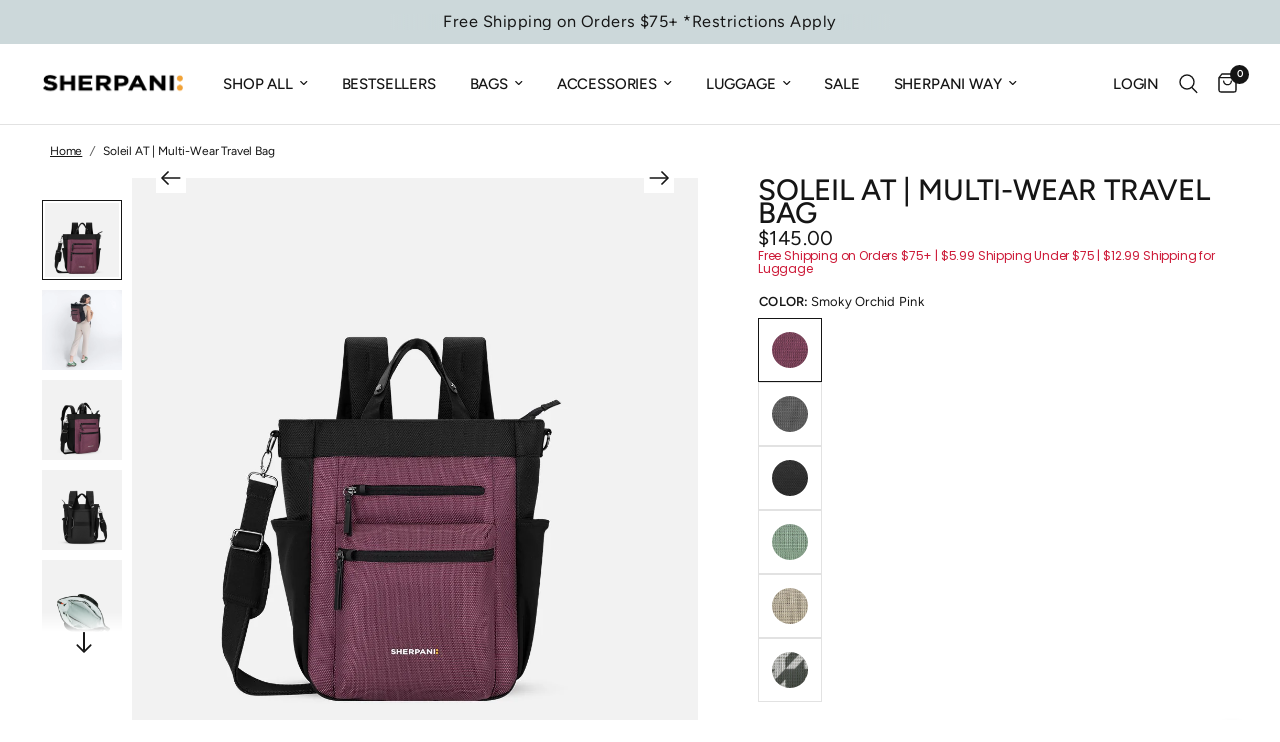

--- FILE ---
content_type: text/html; charset=utf-8
request_url: https://sherpani.com/products/soleil-at-3
body_size: 111613
content:
<!doctype html><html class="no-js" lang="en" dir="ltr">
  <head>
    
    
    <link rel="icon" type="image/png" href="//sherpani.com/cdn/shop/files/Logo-48px.png?crop=center&height=32&v=1767772166&width=32">
<style> body > * { visibility: hidden; } #fv-loading-icon { visibility: visible; position: absolute; display: flex; justify-content: center; align-items: center; font-family: system-ui, sans-serif; font-size: 190vw; line-height: 1; word-wrap: break-word; top: 0; left: 0; margin: 0; text-decoration: none; filter: none; transition: all 0s; transform: none; width: 98vw; height: 99vh; max-width: 98vw; max-height: 99vh; pointer-events: none; z-index: -99; overflow: hidden; opacity: 0.0001; } </style>
  <div id="fv-loading-icon">🔄</div>
  <script>
     (function(){
       setTimeout(() => {
         document.head.insertAdjacentHTML("beforeend", `<style>body > *{visibility:visible;}</style>`)
       }, 900);
     })();
  </script>
  <script>
     (function(){
       setTimeout(() => {
         var element = document.getElementById('fv-loading-icon');
         if (element) { 
            element.remove(); 
          } else {
            console.log("No element found with ID.");
          }
       }, 5000);
     })();
  </script>

  <script type="text/javascript">
    const observer = new MutationObserver(mutations => {
    mutations.forEach(({
        addedNodes
    }) => {
            addedNodes.forEach(node => {
                if (node.tagName==='SCRIPT'&&node.innerHTML.includes('customDocumentWrite')){ node.type='text/customInlineScript'}
                if (node.tagName==='SCRIPT'&&node.innerHTML.includes('BOOMR')){ node.type='text/customInlineScript'}
                if (node.nodeType === 1 && node.tagName === 'SCRIPT' && node.src.includes('gotolstoy')) {node.type = 'text/customscript'}
                if (node.tagName==='SCRIPT'&&node.innerHTML.includes('gotolstoy')){ node.type='text/customInlineScript'}
                if (node.nodeType === 1 && node.tagName === 'SCRIPT' && node.src.includes('rise-ai')) {node.type = 'text/customscript'}
                if (node.tagName==='SCRIPT'&&node.innerHTML.includes('rise-ai')){ node.type='text/customInlineScript'}
                if (node.tagName==='SCRIPT'&&node.innerHTML.includes('gtag')){ node.type='text/customInlineScript'}
                if (node.nodeType === 1 && node.tagName === 'SCRIPT' && node.src.includes('gtag')) {node.type = 'text/customscript'}
                if (node.tagName==='SCRIPT'&&node.innerHTML.includes('onsite')){ node.type='text/customInlineScript'}
                if (node.nodeType === 1 && node.tagName === 'SCRIPT' && node.src.includes('onsite')) {node.type = 'text/customscript'}
                if (node.tagName==='SCRIPT'&&node.innerHTML.includes('main.js')){ node.type='text/customInlineScript'}
                if (node.nodeType === 1 && node.tagName === 'SCRIPT' && node.src.includes('main.js')) {node.type = 'text/customscript'}
                if (node.tagName==='SCRIPT'&&node.innerHTML.includes('yotpo.com')){ node.type='text/customInlineScript'}
                if (node.nodeType === 1 && node.tagName === 'SCRIPT' && node.src.includes('yotpo.com')) {node.type = 'text/customscript'}
                if (node.nodeType === 1 && node.tagName === 'SCRIPT' && node.src.includes('script.js')) {node.type = 'text/customscript'}
                if (node.tagName==='SCRIPT'&&node.innerHTML.includes('shop.pe')){ node.type='text/customInlineScript'}
              
                // default
                if (node.nodeType === 1 && node.tagName === 'SCRIPT' && node.src.includes('storefront-banner.js')) {node.type = 'text/customscript'}
                if(node.tagName==='SCRIPT'&&node.innerHTML.includes('boomr')){node.type='text/customInlineScript'}
                if(node.tagName==='SCRIPT'&&node.innerHTML.includes('customDocumentWrite')){node.type='text/customInlineScript'}
                if(node.tagName==='SCRIPT'&&node.innerHTML.includes('PreviewBarInjector')){node.type='text/ml_customInlineScript'}
                if(node.tagName==='IFRAME'&&node.src.includes('preview-bar-iframe'))
                {
                node.setAttribute('data-src',node.src); 
                node.removeAttribute('src')
                }
            })
         })
       })
       var uAgent = navigator.userAgent.toLowerCase();
       observer.observe(document.documentElement, {
      		childList: true,
      		subtree: true,
      		attributes: true
       })
  </script>

<script type="text/javascript"> 
  /*! jQuery v3.6.4 | (c) OpenJS Foundation and other contributors | jquery.org/license */
    !function(e,t){"use strict";"object"==typeof module&&"object"==typeof module.exports?module.exports=e.document?t(e,!0):function(e){if(!e.document)throw new Error("jQuery requires a window with a document");return t(e)}:t(e)}("undefined"!=typeof window?window:this,function(C,e){"use strict";var t=[],r=Object.getPrototypeOf,s=t.slice,g=t.flat?function(e){return t.flat.call(e)}:function(e){return t.concat.apply([],e)},u=t.push,i=t.indexOf,n={},o=n.toString,y=n.hasOwnProperty,a=y.toString,l=a.call(Object),v={},m=function(e){return"function"==typeof e&&"number"!=typeof e.nodeType&&"function"!=typeof e.item},x=function(e){return null!=e&&e===e.window},E=C.document,c={type:!0,src:!0,nonce:!0,noModule:!0};function b(e,t,n){var r,i,o=(n=n||E).createElement("script");if(o.text=e,t)for(r in c)(i=t[r]||t.getAttribute&&t.getAttribute(r))&&o.setAttribute(r,i);n.head.appendChild(o).parentNode.removeChild(o)}function w(e){return null==e?e+"":"object"==typeof e||"function"==typeof e?n[o.call(e)]||"object":typeof e}var f="3.6.4",S=function(e,t){return new S.fn.init(e,t)};function p(e){var t=!!e&&"length"in e&&e.length,n=w(e);return!m(e)&&!x(e)&&("array"===n||0===t||"number"==typeof t&&0<t&&t-1 in e)}S.fn=S.prototype={jquery:f,constructor:S,length:0,toArray:function(){return s.call(this)},get:function(e){return null==e?s.call(this):e<0?this[e+this.length]:this[e]},pushStack:function(e){var t=S.merge(this.constructor(),e);return t.prevObject=this,t},each:function(e){return S.each(this,e)},map:function(n){return this.pushStack(S.map(this,function(e,t){return n.call(e,t,e)}))},slice:function(){return this.pushStack(s.apply(this,arguments))},first:function(){return this.eq(0)},last:function(){return this.eq(-1)},even:function(){return this.pushStack(S.grep(this,function(e,t){return(t+1)%2}))},odd:function(){return this.pushStack(S.grep(this,function(e,t){return t%2}))},eq:function(e){var t=this.length,n=+e+(e<0?t:0);return this.pushStack(0<=n&&n<t?[this[n]]:[])},end:function(){return this.prevObject||this.constructor()},push:u,sort:t.sort,splice:t.splice},S.extend=S.fn.extend=function(){var e,t,n,r,i,o,a=arguments[0]||{},s=1,u=arguments.length,l=!1;for("boolean"==typeof a&&(l=a,a=arguments[s]||{},s++),"object"==typeof a||m(a)||(a={}),s===u&&(a=this,s--);s<u;s++)if(null!=(e=arguments[s]))for(t in e)r=e[t],"__proto__"!==t&&a!==r&&(l&&r&&(S.isPlainObject(r)||(i=Array.isArray(r)))?(n=a[t],o=i&&!Array.isArray(n)?[]:i||S.isPlainObject(n)?n:{},i=!1,a[t]=S.extend(l,o,r)):void 0!==r&&(a[t]=r));return a},S.extend({expando:"jQuery"+(f+Math.random()).replace(/\D/g,""),isReady:!0,error:function(e){throw new Error(e)},noop:function(){},isPlainObject:function(e){var t,n;return!(!e||"[object Object]"!==o.call(e))&&(!(t=r(e))||"function"==typeof(n=y.call(t,"constructor")&&t.constructor)&&a.call(n)===l)},isEmptyObject:function(e){var t;for(t in e)return!1;return!0},globalEval:function(e,t,n){b(e,{nonce:t&&t.nonce},n)},each:function(e,t){var n,r=0;if(p(e)){for(n=e.length;r<n;r++)if(!1===t.call(e[r],r,e[r]))break}else for(r in e)if(!1===t.call(e[r],r,e[r]))break;return e},makeArray:function(e,t){var n=t||[];return null!=e&&(p(Object(e))?S.merge(n,"string"==typeof e?[e]:e):u.call(n,e)),n},inArray:function(e,t,n){return null==t?-1:i.call(t,e,n)},merge:function(e,t){for(var n=+t.length,r=0,i=e.length;r<n;r++)e[i++]=t[r];return e.length=i,e},grep:function(e,t,n){for(var r=[],i=0,o=e.length,a=!n;i<o;i++)!t(e[i],i)!==a&&r.push(e[i]);return r},map:function(e,t,n){var r,i,o=0,a=[];if(p(e))for(r=e.length;o<r;o++)null!=(i=t(e[o],o,n))&&a.push(i);else for(o in e)null!=(i=t(e[o],o,n))&&a.push(i);return g(a)},guid:1,support:v}),"function"==typeof Symbol&&(S.fn[Symbol.iterator]=t[Symbol.iterator]),S.each("Boolean Number String Function Array Date RegExp Object Error Symbol".split(" "),function(e,t){n["[object "+t+"]"]=t.toLowerCase()});var d=function(n){var e,d,b,o,i,h,f,g,w,u,l,T,C,a,E,y,s,c,v,S="sizzle"+1*new Date,p=n.document,k=0,r=0,m=ue(),x=ue(),A=ue(),N=ue(),j=function(e,t){return e===t&&(l=!0),0},D={}.hasOwnProperty,t=[],q=t.pop,L=t.push,H=t.push,O=t.slice,P=function(e,t){for(var n=0,r=e.length;n<r;n++)if(e[n]===t)return n;return-1},R="checked|selected|async|autofocus|autoplay|controls|defer|disabled|hidden|ismap|loop|multiple|open|readonly|required|scoped",M="[\\x20\\t\\r\\n\\f]",I="(?:\\\\[\\da-fA-F]{1,6}"+M+"?|\\\\[^\\r\\n\\f]|[\\w-]|[^\0-\\x7f])+",W="\\["+M+"*("+I+")(?:"+M+"*([*^$|!~]?=)"+M+"*(?:'((?:\\\\.|[^\\\\'])*)'|\"((?:\\\\.|[^\\\\\"])*)\"|("+I+"))|)"+M+"*\\]",F=":("+I+")(?:\\((('((?:\\\\.|[^\\\\'])*)'|\"((?:\\\\.|[^\\\\\"])*)\")|((?:\\\\.|[^\\\\()[\\]]|"+W+")*)|.*)\\)|)",$=new RegExp(M+"+","g"),B=new RegExp("^"+M+"+|((?:^|[^\\\\])(?:\\\\.)*)"+M+"+$","g"),_=new RegExp("^"+M+"*,"+M+"*"),z=new RegExp("^"+M+"*([>+~]|"+M+")"+M+"*"),U=new RegExp(M+"|>"),X=new RegExp(F),V=new RegExp("^"+I+"$"),G={ID:new RegExp("^#("+I+")"),CLASS:new RegExp("^\\.("+I+")"),TAG:new RegExp("^("+I+"|[*])"),ATTR:new RegExp("^"+W),PSEUDO:new RegExp("^"+F),CHILD:new RegExp("^:(only|first|last|nth|nth-last)-(child|of-type)(?:\\("+M+"*(even|odd|(([+-]|)(\\d*)n|)"+M+"*(?:([+-]|)"+M+"*(\\d+)|))"+M+"*\\)|)","i"),bool:new RegExp("^(?:"+R+")$","i"),needsContext:new RegExp("^"+M+"*[>+~]|:(even|odd|eq|gt|lt|nth|first|last)(?:\\("+M+"*((?:-\\d)?\\d*)"+M+"*\\)|)(?=[^-]|$)","i")},Y=/HTML$/i,Q=/^(?:input|select|textarea|button)$/i,J=/^h\d$/i,K=/^[^{]+\{\s*\[native \w/,Z=/^(?:#([\w-]+)|(\w+)|\.([\w-]+))$/,ee=/[+~]/,te=new RegExp("\\\\[\\da-fA-F]{1,6}"+M+"?|\\\\([^\\r\\n\\f])","g"),ne=function(e,t){var n="0x"+e.slice(1)-65536;return t||(n<0?String.fromCharCode(n+65536):String.fromCharCode(n>>10|55296,1023&n|56320))},re=/([\0-\x1f\x7f]|^-?\d)|^-$|[^\0-\x1f\x7f-\uFFFF\w-]/g,ie=function(e,t){return t?"\0"===e?"\ufffd":e.slice(0,-1)+"\\"+e.charCodeAt(e.length-1).toString(16)+" ":"\\"+e},oe=function(){T()},ae=be(function(e){return!0===e.disabled&&"fieldset"===e.nodeName.toLowerCase()},{dir:"parentNode",next:"legend"});try{H.apply(t=O.call(p.childNodes),p.childNodes),t[p.childNodes.length].nodeType}catch(e){H={apply:t.length?function(e,t){L.apply(e,O.call(t))}:function(e,t){var n=e.length,r=0;while(e[n++]=t[r++]);e.length=n-1}}}function se(t,e,n,r){var i,o,a,s,u,l,c,f=e&&e.ownerDocument,p=e?e.nodeType:9;if(n=n||[],"string"!=typeof t||!t||1!==p&&9!==p&&11!==p)return n;if(!r&&(T(e),e=e||C,E)){if(11!==p&&(u=Z.exec(t)))if(i=u[1]){if(9===p){if(!(a=e.getElementById(i)))return n;if(a.id===i)return n.push(a),n}else if(f&&(a=f.getElementById(i))&&v(e,a)&&a.id===i)return n.push(a),n}else{if(u[2])return H.apply(n,e.getElementsByTagName(t)),n;if((i=u[3])&&d.getElementsByClassName&&e.getElementsByClassName)return H.apply(n,e.getElementsByClassName(i)),n}if(d.qsa&&!N[t+" "]&&(!y||!y.test(t))&&(1!==p||"object"!==e.nodeName.toLowerCase())){if(c=t,f=e,1===p&&(U.test(t)||z.test(t))){(f=ee.test(t)&&ve(e.parentNode)||e)===e&&d.scope||((s=e.getAttribute("id"))?s=s.replace(re,ie):e.setAttribute("id",s=S)),o=(l=h(t)).length;while(o--)l[o]=(s?"#"+s:":scope")+" "+xe(l[o]);c=l.join(",")}try{return H.apply(n,f.querySelectorAll(c)),n}catch(e){N(t,!0)}finally{s===S&&e.removeAttribute("id")}}}return g(t.replace(B,"$1"),e,n,r)}function ue(){var r=[];return function e(t,n){return r.push(t+" ")>b.cacheLength&&delete e[r.shift()],e[t+" "]=n}}function le(e){return e[S]=!0,e}function ce(e){var t=C.createElement("fieldset");try{return!!e(t)}catch(e){return!1}finally{t.parentNode&&t.parentNode.removeChild(t),t=null}}function fe(e,t){var n=e.split("|"),r=n.length;while(r--)b.attrHandle[n[r]]=t}function pe(e,t){var n=t&&e,r=n&&1===e.nodeType&&1===t.nodeType&&e.sourceIndex-t.sourceIndex;if(r)return r;if(n)while(n=n.nextSibling)if(n===t)return-1;return e?1:-1}function de(t){return function(e){return"input"===e.nodeName.toLowerCase()&&e.type===t}}function he(n){return function(e){var t=e.nodeName.toLowerCase();return("input"===t||"button"===t)&&e.type===n}}function ge(t){return function(e){return"form"in e?e.parentNode&&!1===e.disabled?"label"in e?"label"in e.parentNode?e.parentNode.disabled===t:e.disabled===t:e.isDisabled===t||e.isDisabled!==!t&&ae(e)===t:e.disabled===t:"label"in e&&e.disabled===t}}function ye(a){return le(function(o){return o=+o,le(function(e,t){var n,r=a([],e.length,o),i=r.length;while(i--)e[n=r[i]]&&(e[n]=!(t[n]=e[n]))})})}function ve(e){return e&&"undefined"!=typeof e.getElementsByTagName&&e}for(e in d=se.support={},i=se.isXML=function(e){var t=e&&e.namespaceURI,n=e&&(e.ownerDocument||e).documentElement;return!Y.test(t||n&&n.nodeName||"HTML")},T=se.setDocument=function(e){var t,n,r=e?e.ownerDocument||e:p;return r!=C&&9===r.nodeType&&r.documentElement&&(a=(C=r).documentElement,E=!i(C),p!=C&&(n=C.defaultView)&&n.top!==n&&(n.addEventListener?n.addEventListener("unload",oe,!1):n.attachEvent&&n.attachEvent("onunload",oe)),d.scope=ce(function(e){return a.appendChild(e).appendChild(C.createElement("div")),"undefined"!=typeof e.querySelectorAll&&!e.querySelectorAll(":scope fieldset div").length}),d.cssHas=ce(function(){try{return C.querySelector(":has(*,:jqfake)"),!1}catch(e){return!0}}),d.attributes=ce(function(e){return e.className="i",!e.getAttribute("className")}),d.getElementsByTagName=ce(function(e){return e.appendChild(C.createComment("")),!e.getElementsByTagName("*").length}),d.getElementsByClassName=K.test(C.getElementsByClassName),d.getById=ce(function(e){return a.appendChild(e).id=S,!C.getElementsByName||!C.getElementsByName(S).length}),d.getById?(b.filter.ID=function(e){var t=e.replace(te,ne);return function(e){return e.getAttribute("id")===t}},b.find.ID=function(e,t){if("undefined"!=typeof t.getElementById&&E){var n=t.getElementById(e);return n?[n]:[]}}):(b.filter.ID=function(e){var n=e.replace(te,ne);return function(e){var t="undefined"!=typeof e.getAttributeNode&&e.getAttributeNode("id");return t&&t.value===n}},b.find.ID=function(e,t){if("undefined"!=typeof t.getElementById&&E){var n,r,i,o=t.getElementById(e);if(o){if((n=o.getAttributeNode("id"))&&n.value===e)return[o];i=t.getElementsByName(e),r=0;while(o=i[r++])if((n=o.getAttributeNode("id"))&&n.value===e)return[o]}return[]}}),b.find.TAG=d.getElementsByTagName?function(e,t){return"undefined"!=typeof t.getElementsByTagName?t.getElementsByTagName(e):d.qsa?t.querySelectorAll(e):void 0}:function(e,t){var n,r=[],i=0,o=t.getElementsByTagName(e);if("*"===e){while(n=o[i++])1===n.nodeType&&r.push(n);return r}return o},b.find.CLASS=d.getElementsByClassName&&function(e,t){if("undefined"!=typeof t.getElementsByClassName&&E)return t.getElementsByClassName(e)},s=[],y=[],(d.qsa=K.test(C.querySelectorAll))&&(ce(function(e){var t;a.appendChild(e).innerHTML="<a id='"+S+"'></a><select id='"+S+"-\r\\' msallowcapture=''><option selected=''></option></select>",e.querySelectorAll("[msallowcapture^='']").length&&y.push("[*^$]="+M+"*(?:''|\"\")"),e.querySelectorAll("[selected]").length||y.push("\\["+M+"*(?:value|"+R+")"),e.querySelectorAll("[id~="+S+"-]").length||y.push("~="),(t=C.createElement("input")).setAttribute("name",""),e.appendChild(t),e.querySelectorAll("[name='']").length||y.push("\\["+M+"*name"+M+"*="+M+"*(?:''|\"\")"),e.querySelectorAll(":checked").length||y.push(":checked"),e.querySelectorAll("a#"+S+"+*").length||y.push(".#.+[+~]"),e.querySelectorAll("\\\f"),y.push("[\\r\\n\\f]")}),ce(function(e){e.innerHTML="<a href='' disabled='disabled'></a><select disabled='disabled'><option/></select>";var t=C.createElement("input");t.setAttribute("type","hidden"),e.appendChild(t).setAttribute("name","D"),e.querySelectorAll("[name=d]").length&&y.push("name"+M+"*[*^$|!~]?="),2!==e.querySelectorAll(":enabled").length&&y.push(":enabled",":disabled"),a.appendChild(e).disabled=!0,2!==e.querySelectorAll(":disabled").length&&y.push(":enabled",":disabled"),e.querySelectorAll("*,:x"),y.push(",.*:")})),(d.matchesSelector=K.test(c=a.matches||a.webkitMatchesSelector||a.mozMatchesSelector||a.oMatchesSelector||a.msMatchesSelector))&&ce(function(e){d.disconnectedMatch=c.call(e,"*"),c.call(e,"[s!='']:x"),s.push("!=",F)}),d.cssHas||y.push(":has"),y=y.length&&new RegExp(y.join("|")),s=s.length&&new RegExp(s.join("|")),t=K.test(a.compareDocumentPosition),v=t||K.test(a.contains)?function(e,t){var n=9===e.nodeType&&e.documentElement||e,r=t&&t.parentNode;return e===r||!(!r||1!==r.nodeType||!(n.contains?n.contains(r):e.compareDocumentPosition&&16&e.compareDocumentPosition(r)))}:function(e,t){if(t)while(t=t.parentNode)if(t===e)return!0;return!1},j=t?function(e,t){if(e===t)return l=!0,0;var n=!e.compareDocumentPosition-!t.compareDocumentPosition;return n||(1&(n=(e.ownerDocument||e)==(t.ownerDocument||t)?e.compareDocumentPosition(t):1)||!d.sortDetached&&t.compareDocumentPosition(e)===n?e==C||e.ownerDocument==p&&v(p,e)?-1:t==C||t.ownerDocument==p&&v(p,t)?1:u?P(u,e)-P(u,t):0:4&n?-1:1)}:function(e,t){if(e===t)return l=!0,0;var n,r=0,i=e.parentNode,o=t.parentNode,a=[e],s=[t];if(!i||!o)return e==C?-1:t==C?1:i?-1:o?1:u?P(u,e)-P(u,t):0;if(i===o)return pe(e,t);n=e;while(n=n.parentNode)a.unshift(n);n=t;while(n=n.parentNode)s.unshift(n);while(a[r]===s[r])r++;return r?pe(a[r],s[r]):a[r]==p?-1:s[r]==p?1:0}),C},se.matches=function(e,t){return se(e,null,null,t)},se.matchesSelector=function(e,t){if(T(e),d.matchesSelector&&E&&!N[t+" "]&&(!s||!s.test(t))&&(!y||!y.test(t)))try{var n=c.call(e,t);if(n||d.disconnectedMatch||e.document&&11!==e.document.nodeType)return n}catch(e){N(t,!0)}return 0<se(t,C,null,[e]).length},se.contains=function(e,t){return(e.ownerDocument||e)!=C&&T(e),v(e,t)},se.attr=function(e,t){(e.ownerDocument||e)!=C&&T(e);var n=b.attrHandle[t.toLowerCase()],r=n&&D.call(b.attrHandle,t.toLowerCase())?n(e,t,!E):void 0;return void 0!==r?r:d.attributes||!E?e.getAttribute(t):(r=e.getAttributeNode(t))&&r.specified?r.value:null},se.escape=function(e){return(e+"").replace(re,ie)},se.error=function(e){throw new Error("Syntax error, unrecognized expression: "+e)},se.uniqueSort=function(e){var t,n=[],r=0,i=0;if(l=!d.detectDuplicates,u=!d.sortStable&&e.slice(0),e.sort(j),l){while(t=e[i++])t===e[i]&&(r=n.push(i));while(r--)e.splice(n[r],1)}return u=null,e},o=se.getText=function(e){var t,n="",r=0,i=e.nodeType;if(i){if(1===i||9===i||11===i){if("string"==typeof e.textContent)return e.textContent;for(e=e.firstChild;e;e=e.nextSibling)n+=o(e)}else if(3===i||4===i)return e.nodeValue}else while(t=e[r++])n+=o(t);return n},(b=se.selectors={cacheLength:50,createPseudo:le,match:G,attrHandle:{},find:{},relative:{">":{dir:"parentNode",first:!0}," ":{dir:"parentNode"},"+":{dir:"previousSibling",first:!0},"~":{dir:"previousSibling"}},preFilter:{ATTR:function(e){return e[1]=e[1].replace(te,ne),e[3]=(e[3]||e[4]||e[5]||"").replace(te,ne),"~="===e[2]&&(e[3]=" "+e[3]+" "),e.slice(0,4)},CHILD:function(e){return e[1]=e[1].toLowerCase(),"nth"===e[1].slice(0,3)?(e[3]||se.error(e[0]),e[4]=+(e[4]?e[5]+(e[6]||1):2*("even"===e[3]||"odd"===e[3])),e[5]=+(e[7]+e[8]||"odd"===e[3])):e[3]&&se.error(e[0]),e},PSEUDO:function(e){var t,n=!e[6]&&e[2];return G.CHILD.test(e[0])?null:(e[3]?e[2]=e[4]||e[5]||"":n&&X.test(n)&&(t=h(n,!0))&&(t=n.indexOf(")",n.length-t)-n.length)&&(e[0]=e[0].slice(0,t),e[2]=n.slice(0,t)),e.slice(0,3))}},filter:{TAG:function(e){var t=e.replace(te,ne).toLowerCase();return"*"===e?function(){return!0}:function(e){return e.nodeName&&e.nodeName.toLowerCase()===t}},CLASS:function(e){var t=m[e+" "];return t||(t=new RegExp("(^|"+M+")"+e+"("+M+"|$)"))&&m(e,function(e){return t.test("string"==typeof e.className&&e.className||"undefined"!=typeof e.getAttribute&&e.getAttribute("class")||"")})},ATTR:function(n,r,i){return function(e){var t=se.attr(e,n);return null==t?"!="===r:!r||(t+="","="===r?t===i:"!="===r?t!==i:"^="===r?i&&0===t.indexOf(i):"*="===r?i&&-1<t.indexOf(i):"$="===r?i&&t.slice(-i.length)===i:"~="===r?-1<(" "+t.replace($," ")+" ").indexOf(i):"|="===r&&(t===i||t.slice(0,i.length+1)===i+"-"))}},CHILD:function(h,e,t,g,y){var v="nth"!==h.slice(0,3),m="last"!==h.slice(-4),x="of-type"===e;return 1===g&&0===y?function(e){return!!e.parentNode}:function(e,t,n){var r,i,o,a,s,u,l=v!==m?"nextSibling":"previousSibling",c=e.parentNode,f=x&&e.nodeName.toLowerCase(),p=!n&&!x,d=!1;if(c){if(v){while(l){a=e;while(a=a[l])if(x?a.nodeName.toLowerCase()===f:1===a.nodeType)return!1;u=l="only"===h&&!u&&"nextSibling"}return!0}if(u=[m?c.firstChild:c.lastChild],m&&p){d=(s=(r=(i=(o=(a=c)[S]||(a[S]={}))[a.uniqueID]||(o[a.uniqueID]={}))[h]||[])[0]===k&&r[1])&&r[2],a=s&&c.childNodes[s];while(a=++s&&a&&a[l]||(d=s=0)||u.pop())if(1===a.nodeType&&++d&&a===e){i[h]=[k,s,d];break}}else if(p&&(d=s=(r=(i=(o=(a=e)[S]||(a[S]={}))[a.uniqueID]||(o[a.uniqueID]={}))[h]||[])[0]===k&&r[1]),!1===d)while(a=++s&&a&&a[l]||(d=s=0)||u.pop())if((x?a.nodeName.toLowerCase()===f:1===a.nodeType)&&++d&&(p&&((i=(o=a[S]||(a[S]={}))[a.uniqueID]||(o[a.uniqueID]={}))[h]=[k,d]),a===e))break;return(d-=y)===g||d%g==0&&0<=d/g}}},PSEUDO:function(e,o){var t,a=b.pseudos[e]||b.setFilters[e.toLowerCase()]||se.error("unsupported pseudo: "+e);return a[S]?a(o):1<a.length?(t=[e,e,"",o],b.setFilters.hasOwnProperty(e.toLowerCase())?le(function(e,t){var n,r=a(e,o),i=r.length;while(i--)e[n=P(e,r[i])]=!(t[n]=r[i])}):function(e){return a(e,0,t)}):a}},pseudos:{not:le(function(e){var r=[],i=[],s=f(e.replace(B,"$1"));return s[S]?le(function(e,t,n,r){var i,o=s(e,null,r,[]),a=e.length;while(a--)(i=o[a])&&(e[a]=!(t[a]=i))}):function(e,t,n){return r[0]=e,s(r,null,n,i),r[0]=null,!i.pop()}}),has:le(function(t){return function(e){return 0<se(t,e).length}}),contains:le(function(t){return t=t.replace(te,ne),function(e){return-1<(e.textContent||o(e)).indexOf(t)}}),lang:le(function(n){return V.test(n||"")||se.error("unsupported lang: "+n),n=n.replace(te,ne).toLowerCase(),function(e){var t;do{if(t=E?e.lang:e.getAttribute("xml:lang")||e.getAttribute("lang"))return(t=t.toLowerCase())===n||0===t.indexOf(n+"-")}while((e=e.parentNode)&&1===e.nodeType);return!1}}),target:function(e){var t=n.location&&n.location.hash;return t&&t.slice(1)===e.id},root:function(e){return e===a},focus:function(e){return e===C.activeElement&&(!C.hasFocus||C.hasFocus())&&!!(e.type||e.href||~e.tabIndex)},enabled:ge(!1),disabled:ge(!0),checked:function(e){var t=e.nodeName.toLowerCase();return"input"===t&&!!e.checked||"option"===t&&!!e.selected},selected:function(e){return e.parentNode&&e.parentNode.selectedIndex,!0===e.selected},empty:function(e){for(e=e.firstChild;e;e=e.nextSibling)if(e.nodeType<6)return!1;return!0},parent:function(e){return!b.pseudos.empty(e)},header:function(e){return J.test(e.nodeName)},input:function(e){return Q.test(e.nodeName)},button:function(e){var t=e.nodeName.toLowerCase();return"input"===t&&"button"===e.type||"button"===t},text:function(e){var t;return"input"===e.nodeName.toLowerCase()&&"text"===e.type&&(null==(t=e.getAttribute("type"))||"text"===t.toLowerCase())},first:ye(function(){return[0]}),last:ye(function(e,t){return[t-1]}),eq:ye(function(e,t,n){return[n<0?n+t:n]}),even:ye(function(e,t){for(var n=0;n<t;n+=2)e.push(n);return e}),odd:ye(function(e,t){for(var n=1;n<t;n+=2)e.push(n);return e}),lt:ye(function(e,t,n){for(var r=n<0?n+t:t<n?t:n;0<=--r;)e.push(r);return e}),gt:ye(function(e,t,n){for(var r=n<0?n+t:n;++r<t;)e.push(r);return e})}}).pseudos.nth=b.pseudos.eq,{radio:!0,checkbox:!0,file:!0,password:!0,image:!0})b.pseudos[e]=de(e);for(e in{submit:!0,reset:!0})b.pseudos[e]=he(e);function me(){}function xe(e){for(var t=0,n=e.length,r="";t<n;t++)r+=e[t].value;return r}function be(s,e,t){var u=e.dir,l=e.next,c=l||u,f=t&&"parentNode"===c,p=r++;return e.first?function(e,t,n){while(e=e[u])if(1===e.nodeType||f)return s(e,t,n);return!1}:function(e,t,n){var r,i,o,a=[k,p];if(n){while(e=e[u])if((1===e.nodeType||f)&&s(e,t,n))return!0}else while(e=e[u])if(1===e.nodeType||f)if(i=(o=e[S]||(e[S]={}))[e.uniqueID]||(o[e.uniqueID]={}),l&&l===e.nodeName.toLowerCase())e=e[u]||e;else{if((r=i[c])&&r[0]===k&&r[1]===p)return a[2]=r[2];if((i[c]=a)[2]=s(e,t,n))return!0}return!1}}function we(i){return 1<i.length?function(e,t,n){var r=i.length;while(r--)if(!i[r](e,t,n))return!1;return!0}:i[0]}function Te(e,t,n,r,i){for(var o,a=[],s=0,u=e.length,l=null!=t;s<u;s++)(o=e[s])&&(n&&!n(o,r,i)||(a.push(o),l&&t.push(s)));return a}function Ce(d,h,g,y,v,e){return y&&!y[S]&&(y=Ce(y)),v&&!v[S]&&(v=Ce(v,e)),le(function(e,t,n,r){var i,o,a,s=[],u=[],l=t.length,c=e||function(e,t,n){for(var r=0,i=t.length;r<i;r++)se(e,t[r],n);return n}(h||"*",n.nodeType?[n]:n,[]),f=!d||!e&&h?c:Te(c,s,d,n,r),p=g?v||(e?d:l||y)?[]:t:f;if(g&&g(f,p,n,r),y){i=Te(p,u),y(i,[],n,r),o=i.length;while(o--)(a=i[o])&&(p[u[o]]=!(f[u[o]]=a))}if(e){if(v||d){if(v){i=[],o=p.length;while(o--)(a=p[o])&&i.push(f[o]=a);v(null,p=[],i,r)}o=p.length;while(o--)(a=p[o])&&-1<(i=v?P(e,a):s[o])&&(e[i]=!(t[i]=a))}}else p=Te(p===t?p.splice(l,p.length):p),v?v(null,t,p,r):H.apply(t,p)})}function Ee(e){for(var i,t,n,r=e.length,o=b.relative[e[0].type],a=o||b.relative[" "],s=o?1:0,u=be(function(e){return e===i},a,!0),l=be(function(e){return-1<P(i,e)},a,!0),c=[function(e,t,n){var r=!o&&(n||t!==w)||((i=t).nodeType?u(e,t,n):l(e,t,n));return i=null,r}];s<r;s++)if(t=b.relative[e[s].type])c=[be(we(c),t)];else{if((t=b.filter[e[s].type].apply(null,e[s].matches))[S]){for(n=++s;n<r;n++)if(b.relative[e[n].type])break;return Ce(1<s&&we(c),1<s&&xe(e.slice(0,s-1).concat({value:" "===e[s-2].type?"*":""})).replace(B,"$1"),t,s<n&&Ee(e.slice(s,n)),n<r&&Ee(e=e.slice(n)),n<r&&xe(e))}c.push(t)}return we(c)}return me.prototype=b.filters=b.pseudos,b.setFilters=new me,h=se.tokenize=function(e,t){var n,r,i,o,a,s,u,l=x[e+" "];if(l)return t?0:l.slice(0);a=e,s=[],u=b.preFilter;while(a){for(o in n&&!(r=_.exec(a))||(r&&(a=a.slice(r[0].length)||a),s.push(i=[])),n=!1,(r=z.exec(a))&&(n=r.shift(),i.push({value:n,type:r[0].replace(B," ")}),a=a.slice(n.length)),b.filter)!(r=G[o].exec(a))||u[o]&&!(r=u[o](r))||(n=r.shift(),i.push({value:n,type:o,matches:r}),a=a.slice(n.length));if(!n)break}return t?a.length:a?se.error(e):x(e,s).slice(0)},f=se.compile=function(e,t){var n,y,v,m,x,r,i=[],o=[],a=A[e+" "];if(!a){t||(t=h(e)),n=t.length;while(n--)(a=Ee(t[n]))[S]?i.push(a):o.push(a);(a=A(e,(y=o,m=0<(v=i).length,x=0<y.length,r=function(e,t,n,r,i){var o,a,s,u=0,l="0",c=e&&[],f=[],p=w,d=e||x&&b.find.TAG("*",i),h=k+=null==p?1:Math.random()||.1,g=d.length;for(i&&(w=t==C||t||i);l!==g&&null!=(o=d[l]);l++){if(x&&o){a=0,t||o.ownerDocument==C||(T(o),n=!E);while(s=y[a++])if(s(o,t||C,n)){r.push(o);break}i&&(k=h)}m&&((o=!s&&o)&&u--,e&&c.push(o))}if(u+=l,m&&l!==u){a=0;while(s=v[a++])s(c,f,t,n);if(e){if(0<u)while(l--)c[l]||f[l]||(f[l]=q.call(r));f=Te(f)}H.apply(r,f),i&&!e&&0<f.length&&1<u+v.length&&se.uniqueSort(r)}return i&&(k=h,w=p),c},m?le(r):r))).selector=e}return a},g=se.select=function(e,t,n,r){var i,o,a,s,u,l="function"==typeof e&&e,c=!r&&h(e=l.selector||e);if(n=n||[],1===c.length){if(2<(o=c[0]=c[0].slice(0)).length&&"ID"===(a=o[0]).type&&9===t.nodeType&&E&&b.relative[o[1].type]){if(!(t=(b.find.ID(a.matches[0].replace(te,ne),t)||[])[0]))return n;l&&(t=t.parentNode),e=e.slice(o.shift().value.length)}i=G.needsContext.test(e)?0:o.length;while(i--){if(a=o[i],b.relative[s=a.type])break;if((u=b.find[s])&&(r=u(a.matches[0].replace(te,ne),ee.test(o[0].type)&&ve(t.parentNode)||t))){if(o.splice(i,1),!(e=r.length&&xe(o)))return H.apply(n,r),n;break}}}return(l||f(e,c))(r,t,!E,n,!t||ee.test(e)&&ve(t.parentNode)||t),n},d.sortStable=S.split("").sort(j).join("")===S,d.detectDuplicates=!!l,T(),d.sortDetached=ce(function(e){return 1&e.compareDocumentPosition(C.createElement("fieldset"))}),ce(function(e){return e.innerHTML="<a href='#'></a>","#"===e.firstChild.getAttribute("href")})||fe("type|href|height|width",function(e,t,n){if(!n)return e.getAttribute(t,"type"===t.toLowerCase()?1:2)}),d.attributes&&ce(function(e){return e.innerHTML="<input/>",e.firstChild.setAttribute("value",""),""===e.firstChild.getAttribute("value")})||fe("value",function(e,t,n){if(!n&&"input"===e.nodeName.toLowerCase())return e.defaultValue}),ce(function(e){return null==e.getAttribute("disabled")})||fe(R,function(e,t,n){var r;if(!n)return!0===e[t]?t.toLowerCase():(r=e.getAttributeNode(t))&&r.specified?r.value:null}),se}(C);S.find=d,S.expr=d.selectors,S.expr[":"]=S.expr.pseudos,S.uniqueSort=S.unique=d.uniqueSort,S.text=d.getText,S.isXMLDoc=d.isXML,S.contains=d.contains,S.escapeSelector=d.escape;var h=function(e,t,n){var r=[],i=void 0!==n;while((e=e[t])&&9!==e.nodeType)if(1===e.nodeType){if(i&&S(e).is(n))break;r.push(e)}return r},T=function(e,t){for(var n=[];e;e=e.nextSibling)1===e.nodeType&&e!==t&&n.push(e);return n},k=S.expr.match.needsContext;function A(e,t){return e.nodeName&&e.nodeName.toLowerCase()===t.toLowerCase()}var N=/^<([a-z][^\/\0>:\x20\t\r\n\f]*)[\x20\t\r\n\f]*\/?>(?:<\/\1>|)$/i;function j(e,n,r){return m(n)?S.grep(e,function(e,t){return!!n.call(e,t,e)!==r}):n.nodeType?S.grep(e,function(e){return e===n!==r}):"string"!=typeof n?S.grep(e,function(e){return-1<i.call(n,e)!==r}):S.filter(n,e,r)}S.filter=function(e,t,n){var r=t[0];return n&&(e=":not("+e+")"),1===t.length&&1===r.nodeType?S.find.matchesSelector(r,e)?[r]:[]:S.find.matches(e,S.grep(t,function(e){return 1===e.nodeType}))},S.fn.extend({find:function(e){var t,n,r=this.length,i=this;if("string"!=typeof e)return this.pushStack(S(e).filter(function(){for(t=0;t<r;t++)if(S.contains(i[t],this))return!0}));for(n=this.pushStack([]),t=0;t<r;t++)S.find(e,i[t],n);return 1<r?S.uniqueSort(n):n},filter:function(e){return this.pushStack(j(this,e||[],!1))},not:function(e){return this.pushStack(j(this,e||[],!0))},is:function(e){return!!j(this,"string"==typeof e&&k.test(e)?S(e):e||[],!1).length}});var D,q=/^(?:\s*(<[\w\W]+>)[^>]*|#([\w-]+))$/;(S.fn.init=function(e,t,n){var r,i;if(!e)return this;if(n=n||D,"string"==typeof e){if(!(r="<"===e[0]&&">"===e[e.length-1]&&3<=e.length?[null,e,null]:q.exec(e))||!r[1]&&t)return!t||t.jquery?(t||n).find(e):this.constructor(t).find(e);if(r[1]){if(t=t instanceof S?t[0]:t,S.merge(this,S.parseHTML(r[1],t&&t.nodeType?t.ownerDocument||t:E,!0)),N.test(r[1])&&S.isPlainObject(t))for(r in t)m(this[r])?this[r](t[r]):this.attr(r,t[r]);return this}return(i=E.getElementById(r[2]))&&(this[0]=i,this.length=1),this}return e.nodeType?(this[0]=e,this.length=1,this):m(e)?void 0!==n.ready?n.ready(e):e(S):S.makeArray(e,this)}).prototype=S.fn,D=S(E);var L=/^(?:parents|prev(?:Until|All))/,H={children:!0,contents:!0,next:!0,prev:!0};function O(e,t){while((e=e[t])&&1!==e.nodeType);return e}S.fn.extend({has:function(e){var t=S(e,this),n=t.length;return this.filter(function(){for(var e=0;e<n;e++)if(S.contains(this,t[e]))return!0})},closest:function(e,t){var n,r=0,i=this.length,o=[],a="string"!=typeof e&&S(e);if(!k.test(e))for(;r<i;r++)for(n=this[r];n&&n!==t;n=n.parentNode)if(n.nodeType<11&&(a?-1<a.index(n):1===n.nodeType&&S.find.matchesSelector(n,e))){o.push(n);break}return this.pushStack(1<o.length?S.uniqueSort(o):o)},index:function(e){return e?"string"==typeof e?i.call(S(e),this[0]):i.call(this,e.jquery?e[0]:e):this[0]&&this[0].parentNode?this.first().prevAll().length:-1},add:function(e,t){return this.pushStack(S.uniqueSort(S.merge(this.get(),S(e,t))))},addBack:function(e){return this.add(null==e?this.prevObject:this.prevObject.filter(e))}}),S.each({parent:function(e){var t=e.parentNode;return t&&11!==t.nodeType?t:null},parents:function(e){return h(e,"parentNode")},parentsUntil:function(e,t,n){return h(e,"parentNode",n)},next:function(e){return O(e,"nextSibling")},prev:function(e){return O(e,"previousSibling")},nextAll:function(e){return h(e,"nextSibling")},prevAll:function(e){return h(e,"previousSibling")},nextUntil:function(e,t,n){return h(e,"nextSibling",n)},prevUntil:function(e,t,n){return h(e,"previousSibling",n)},siblings:function(e){return T((e.parentNode||{}).firstChild,e)},children:function(e){return T(e.firstChild)},contents:function(e){return null!=e.contentDocument&&r(e.contentDocument)?e.contentDocument:(A(e,"template")&&(e=e.content||e),S.merge([],e.childNodes))}},function(r,i){S.fn[r]=function(e,t){var n=S.map(this,i,e);return"Until"!==r.slice(-5)&&(t=e),t&&"string"==typeof t&&(n=S.filter(t,n)),1<this.length&&(H[r]||S.uniqueSort(n),L.test(r)&&n.reverse()),this.pushStack(n)}});var P=/[^\x20\t\r\n\f]+/g;function R(e){return e}function M(e){throw e}function I(e,t,n,r){var i;try{e&&m(i=e.promise)?i.call(e).done(t).fail(n):e&&m(i=e.then)?i.call(e,t,n):t.apply(void 0,[e].slice(r))}catch(e){n.apply(void 0,[e])}}S.Callbacks=function(r){var e,n;r="string"==typeof r?(e=r,n={},S.each(e.match(P)||[],function(e,t){n[t]=!0}),n):S.extend({},r);var i,t,o,a,s=[],u=[],l=-1,c=function(){for(a=a||r.once,o=i=!0;u.length;l=-1){t=u.shift();while(++l<s.length)!1===s[l].apply(t[0],t[1])&&r.stopOnFalse&&(l=s.length,t=!1)}r.memory||(t=!1),i=!1,a&&(s=t?[]:"")},f={add:function(){return s&&(t&&!i&&(l=s.length-1,u.push(t)),function n(e){S.each(e,function(e,t){m(t)?r.unique&&f.has(t)||s.push(t):t&&t.length&&"string"!==w(t)&&n(t)})}(arguments),t&&!i&&c()),this},remove:function(){return S.each(arguments,function(e,t){var n;while(-1<(n=S.inArray(t,s,n)))s.splice(n,1),n<=l&&l--}),this},has:function(e){return e?-1<S.inArray(e,s):0<s.length},empty:function(){return s&&(s=[]),this},disable:function(){return a=u=[],s=t="",this},disabled:function(){return!s},lock:function(){return a=u=[],t||i||(s=t=""),this},locked:function(){return!!a},fireWith:function(e,t){return a||(t=[e,(t=t||[]).slice?t.slice():t],u.push(t),i||c()),this},fire:function(){return f.fireWith(this,arguments),this},fired:function(){return!!o}};return f},S.extend({Deferred:function(e){var o=[["notify","progress",S.Callbacks("memory"),S.Callbacks("memory"),2],["resolve","done",S.Callbacks("once memory"),S.Callbacks("once memory"),0,"resolved"],["reject","fail",S.Callbacks("once memory"),S.Callbacks("once memory"),1,"rejected"]],i="pending",a={state:function(){return i},always:function(){return s.done(arguments).fail(arguments),this},"catch":function(e){return a.then(null,e)},pipe:function(){var i=arguments;return S.Deferred(function(r){S.each(o,function(e,t){var n=m(i[t[4]])&&i[t[4]];s[t[1]](function(){var e=n&&n.apply(this,arguments);e&&m(e.promise)?e.promise().progress(r.notify).done(r.resolve).fail(r.reject):r[t[0]+"With"](this,n?[e]:arguments)})}),i=null}).promise()},then:function(t,n,r){var u=0;function l(i,o,a,s){return function(){var n=this,r=arguments,e=function(){var e,t;if(!(i<u)){if((e=a.apply(n,r))===o.promise())throw new TypeError("Thenable self-resolution");t=e&&("object"==typeof e||"function"==typeof e)&&e.then,m(t)?s?t.call(e,l(u,o,R,s),l(u,o,M,s)):(u++,t.call(e,l(u,o,R,s),l(u,o,M,s),l(u,o,R,o.notifyWith))):(a!==R&&(n=void 0,r=[e]),(s||o.resolveWith)(n,r))}},t=s?e:function(){try{e()}catch(e){S.Deferred.exceptionHook&&S.Deferred.exceptionHook(e,t.stackTrace),u<=i+1&&(a!==M&&(n=void 0,r=[e]),o.rejectWith(n,r))}};i?t():(S.Deferred.getStackHook&&(t.stackTrace=S.Deferred.getStackHook()),C.setTimeout(t))}}return S.Deferred(function(e){o[0][3].add(l(0,e,m(r)?r:R,e.notifyWith)),o[1][3].add(l(0,e,m(t)?t:R)),o[2][3].add(l(0,e,m(n)?n:M))}).promise()},promise:function(e){return null!=e?S.extend(e,a):a}},s={};return S.each(o,function(e,t){var n=t[2],r=t[5];a[t[1]]=n.add,r&&n.add(function(){i=r},o[3-e][2].disable,o[3-e][3].disable,o[0][2].lock,o[0][3].lock),n.add(t[3].fire),s[t[0]]=function(){return s[t[0]+"With"](this===s?void 0:this,arguments),this},s[t[0]+"With"]=n.fireWith}),a.promise(s),e&&e.call(s,s),s},when:function(e){var n=arguments.length,t=n,r=Array(t),i=s.call(arguments),o=S.Deferred(),a=function(t){return function(e){r[t]=this,i[t]=1<arguments.length?s.call(arguments):e,--n||o.resolveWith(r,i)}};if(n<=1&&(I(e,o.done(a(t)).resolve,o.reject,!n),"pending"===o.state()||m(i[t]&&i[t].then)))return o.then();while(t--)I(i[t],a(t),o.reject);return o.promise()}});var W=/^(Eval|Internal|Range|Reference|Syntax|Type|URI)Error$/;S.Deferred.exceptionHook=function(e,t){C.console&&C.console.warn&&e&&W.test(e.name)&&C.console.warn("jQuery.Deferred exception: "+e.message,e.stack,t)},S.readyException=function(e){C.setTimeout(function(){throw e})};var F=S.Deferred();function $(){E.removeEventListener("DOMContentLoaded",$),C.removeEventListener("load",$),S.ready()}S.fn.ready=function(e){return F.then(e)["catch"](function(e){S.readyException(e)}),this},S.extend({isReady:!1,readyWait:1,ready:function(e){(!0===e?--S.readyWait:S.isReady)||(S.isReady=!0)!==e&&0<--S.readyWait||F.resolveWith(E,[S])}}),S.ready.then=F.then,"complete"===E.readyState||"loading"!==E.readyState&&!E.documentElement.doScroll?C.setTimeout(S.ready):(E.addEventListener("DOMContentLoaded",$),C.addEventListener("load",$));var B=function(e,t,n,r,i,o,a){var s=0,u=e.length,l=null==n;if("object"===w(n))for(s in i=!0,n)B(e,t,s,n[s],!0,o,a);else if(void 0!==r&&(i=!0,m(r)||(a=!0),l&&(a?(t.call(e,r),t=null):(l=t,t=function(e,t,n){return l.call(S(e),n)})),t))for(;s<u;s++)t(e[s],n,a?r:r.call(e[s],s,t(e[s],n)));return i?e:l?t.call(e):u?t(e[0],n):o},_=/^-ms-/,z=/-([a-z])/g;function U(e,t){return t.toUpperCase()}function X(e){return e.replace(_,"ms-").replace(z,U)}var V=function(e){return 1===e.nodeType||9===e.nodeType||!+e.nodeType};function G(){this.expando=S.expando+G.uid++}G.uid=1,G.prototype={cache:function(e){var t=e[this.expando];return t||(t={},V(e)&&(e.nodeType?e[this.expando]=t:Object.defineProperty(e,this.expando,{value:t,configurable:!0}))),t},set:function(e,t,n){var r,i=this.cache(e);if("string"==typeof t)i[X(t)]=n;else for(r in t)i[X(r)]=t[r];return i},get:function(e,t){return void 0===t?this.cache(e):e[this.expando]&&e[this.expando][X(t)]},access:function(e,t,n){return void 0===t||t&&"string"==typeof t&&void 0===n?this.get(e,t):(this.set(e,t,n),void 0!==n?n:t)},remove:function(e,t){var n,r=e[this.expando];if(void 0!==r){if(void 0!==t){n=(t=Array.isArray(t)?t.map(X):(t=X(t))in r?[t]:t.match(P)||[]).length;while(n--)delete r[t[n]]}(void 0===t||S.isEmptyObject(r))&&(e.nodeType?e[this.expando]=void 0:delete e[this.expando])}},hasData:function(e){var t=e[this.expando];return void 0!==t&&!S.isEmptyObject(t)}};var Y=new G,Q=new G,J=/^(?:\{[\w\W]*\}|\[[\w\W]*\])$/,K=/[A-Z]/g;function Z(e,t,n){var r,i;if(void 0===n&&1===e.nodeType)if(r="data-"+t.replace(K,"-$&").toLowerCase(),"string"==typeof(n=e.getAttribute(r))){try{n="true"===(i=n)||"false"!==i&&("null"===i?null:i===+i+""?+i:J.test(i)?JSON.parse(i):i)}catch(e){}Q.set(e,t,n)}else n=void 0;return n}S.extend({hasData:function(e){return Q.hasData(e)||Y.hasData(e)},data:function(e,t,n){return Q.access(e,t,n)},removeData:function(e,t){Q.remove(e,t)},_data:function(e,t,n){return Y.access(e,t,n)},_removeData:function(e,t){Y.remove(e,t)}}),S.fn.extend({data:function(n,e){var t,r,i,o=this[0],a=o&&o.attributes;if(void 0===n){if(this.length&&(i=Q.get(o),1===o.nodeType&&!Y.get(o,"hasDataAttrs"))){t=a.length;while(t--)a[t]&&0===(r=a[t].name).indexOf("data-")&&(r=X(r.slice(5)),Z(o,r,i[r]));Y.set(o,"hasDataAttrs",!0)}return i}return"object"==typeof n?this.each(function(){Q.set(this,n)}):B(this,function(e){var t;if(o&&void 0===e)return void 0!==(t=Q.get(o,n))?t:void 0!==(t=Z(o,n))?t:void 0;this.each(function(){Q.set(this,n,e)})},null,e,1<arguments.length,null,!0)},removeData:function(e){return this.each(function(){Q.remove(this,e)})}}),S.extend({queue:function(e,t,n){var r;if(e)return t=(t||"fx")+"queue",r=Y.get(e,t),n&&(!r||Array.isArray(n)?r=Y.access(e,t,S.makeArray(n)):r.push(n)),r||[]},dequeue:function(e,t){t=t||"fx";var n=S.queue(e,t),r=n.length,i=n.shift(),o=S._queueHooks(e,t);"inprogress"===i&&(i=n.shift(),r--),i&&("fx"===t&&n.unshift("inprogress"),delete o.stop,i.call(e,function(){S.dequeue(e,t)},o)),!r&&o&&o.empty.fire()},_queueHooks:function(e,t){var n=t+"queueHooks";return Y.get(e,n)||Y.access(e,n,{empty:S.Callbacks("once memory").add(function(){Y.remove(e,[t+"queue",n])})})}}),S.fn.extend({queue:function(t,n){var e=2;return"string"!=typeof t&&(n=t,t="fx",e--),arguments.length<e?S.queue(this[0],t):void 0===n?this:this.each(function(){var e=S.queue(this,t,n);S._queueHooks(this,t),"fx"===t&&"inprogress"!==e[0]&&S.dequeue(this,t)})},dequeue:function(e){return this.each(function(){S.dequeue(this,e)})},clearQueue:function(e){return this.queue(e||"fx",[])},promise:function(e,t){var n,r=1,i=S.Deferred(),o=this,a=this.length,s=function(){--r||i.resolveWith(o,[o])};"string"!=typeof e&&(t=e,e=void 0),e=e||"fx";while(a--)(n=Y.get(o[a],e+"queueHooks"))&&n.empty&&(r++,n.empty.add(s));return s(),i.promise(t)}});var ee=/[+-]?(?:\d*\.|)\d+(?:[eE][+-]?\d+|)/.source,te=new RegExp("^(?:([+-])=|)("+ee+")([a-z%]*)$","i"),ne=["Top","Right","Bottom","Left"],re=E.documentElement,ie=function(e){return S.contains(e.ownerDocument,e)},oe={composed:!0};re.getRootNode&&(ie=function(e){return S.contains(e.ownerDocument,e)||e.getRootNode(oe)===e.ownerDocument});var ae=function(e,t){return"none"===(e=t||e).style.display||""===e.style.display&&ie(e)&&"none"===S.css(e,"display")};function se(e,t,n,r){var i,o,a=20,s=r?function(){return r.cur()}:function(){return S.css(e,t,"")},u=s(),l=n&&n[3]||(S.cssNumber[t]?"":"px"),c=e.nodeType&&(S.cssNumber[t]||"px"!==l&&+u)&&te.exec(S.css(e,t));if(c&&c[3]!==l){u/=2,l=l||c[3],c=+u||1;while(a--)S.style(e,t,c+l),(1-o)*(1-(o=s()/u||.5))<=0&&(a=0),c/=o;c*=2,S.style(e,t,c+l),n=n||[]}return n&&(c=+c||+u||0,i=n[1]?c+(n[1]+1)*n[2]:+n[2],r&&(r.unit=l,r.start=c,r.end=i)),i}var ue={};function le(e,t){for(var n,r,i,o,a,s,u,l=[],c=0,f=e.length;c<f;c++)(r=e[c]).style&&(n=r.style.display,t?("none"===n&&(l[c]=Y.get(r,"display")||null,l[c]||(r.style.display="")),""===r.style.display&&ae(r)&&(l[c]=(u=a=o=void 0,a=(i=r).ownerDocument,s=i.nodeName,(u=ue[s])||(o=a.body.appendChild(a.createElement(s)),u=S.css(o,"display"),o.parentNode.removeChild(o),"none"===u&&(u="block"),ue[s]=u)))):"none"!==n&&(l[c]="none",Y.set(r,"display",n)));for(c=0;c<f;c++)null!=l[c]&&(e[c].style.display=l[c]);return e}S.fn.extend({show:function(){return le(this,!0)},hide:function(){return le(this)},toggle:function(e){return"boolean"==typeof e?e?this.show():this.hide():this.each(function(){ae(this)?S(this).show():S(this).hide()})}});var ce,fe,pe=/^(?:checkbox|radio)$/i,de=/<([a-z][^\/\0>\x20\t\r\n\f]*)/i,he=/^$|^module$|\/(?:java|ecma)script/i;ce=E.createDocumentFragment().appendChild(E.createElement("div")),(fe=E.createElement("input")).setAttribute("type","radio"),fe.setAttribute("checked","checked"),fe.setAttribute("name","t"),ce.appendChild(fe),v.checkClone=ce.cloneNode(!0).cloneNode(!0).lastChild.checked,ce.innerHTML="<textarea>x</textarea>",v.noCloneChecked=!!ce.cloneNode(!0).lastChild.defaultValue,ce.innerHTML="<option></option>",v.option=!!ce.lastChild;var ge={thead:[1,"<table>","</table>"],col:[2,"<table><colgroup>","</colgroup></table>"],tr:[2,"<table><tbody>","</tbody></table>"],td:[3,"<table><tbody><tr>","</tr></tbody></table>"],_default:[0,"",""]};function ye(e,t){var n;return n="undefined"!=typeof e.getElementsByTagName?e.getElementsByTagName(t||"*"):"undefined"!=typeof e.querySelectorAll?e.querySelectorAll(t||"*"):[],void 0===t||t&&A(e,t)?S.merge([e],n):n}function ve(e,t){for(var n=0,r=e.length;n<r;n++)Y.set(e[n],"globalEval",!t||Y.get(t[n],"globalEval"))}ge.tbody=ge.tfoot=ge.colgroup=ge.caption=ge.thead,ge.th=ge.td,v.option||(ge.optgroup=ge.option=[1,"<select multiple='multiple'>","</select>"]);var me=/<|&#?\w+;/;function xe(e,t,n,r,i){for(var o,a,s,u,l,c,f=t.createDocumentFragment(),p=[],d=0,h=e.length;d<h;d++)if((o=e[d])||0===o)if("object"===w(o))S.merge(p,o.nodeType?[o]:o);else if(me.test(o)){a=a||f.appendChild(t.createElement("div")),s=(de.exec(o)||["",""])[1].toLowerCase(),u=ge[s]||ge._default,a.innerHTML=u[1]+S.htmlPrefilter(o)+u[2],c=u[0];while(c--)a=a.lastChild;S.merge(p,a.childNodes),(a=f.firstChild).textContent=""}else p.push(t.createTextNode(o));f.textContent="",d=0;while(o=p[d++])if(r&&-1<S.inArray(o,r))i&&i.push(o);else if(l=ie(o),a=ye(f.appendChild(o),"script"),l&&ve(a),n){c=0;while(o=a[c++])he.test(o.type||"")&&n.push(o)}return f}var be=/^([^.]*)(?:\.(.+)|)/;function we(){return!0}function Te(){return!1}function Ce(e,t){return e===function(){try{return E.activeElement}catch(e){}}()==("focus"===t)}function Ee(e,t,n,r,i,o){var a,s;if("object"==typeof t){for(s in"string"!=typeof n&&(r=r||n,n=void 0),t)Ee(e,s,n,r,t[s],o);return e}if(null==r&&null==i?(i=n,r=n=void 0):null==i&&("string"==typeof n?(i=r,r=void 0):(i=r,r=n,n=void 0)),!1===i)i=Te;else if(!i)return e;return 1===o&&(a=i,(i=function(e){return S().off(e),a.apply(this,arguments)}).guid=a.guid||(a.guid=S.guid++)),e.each(function(){S.event.add(this,t,i,r,n)})}function Se(e,i,o){o?(Y.set(e,i,!1),S.event.add(e,i,{namespace:!1,handler:function(e){var t,n,r=Y.get(this,i);if(1&e.isTrigger&&this[i]){if(r.length)(S.event.special[i]||{}).delegateType&&e.stopPropagation();else if(r=s.call(arguments),Y.set(this,i,r),t=o(this,i),this[i](),r!==(n=Y.get(this,i))||t?Y.set(this,i,!1):n={},r!==n)return e.stopImmediatePropagation(),e.preventDefault(),n&&n.value}else r.length&&(Y.set(this,i,{value:S.event.trigger(S.extend(r[0],S.Event.prototype),r.slice(1),this)}),e.stopImmediatePropagation())}})):void 0===Y.get(e,i)&&S.event.add(e,i,we)}S.event={global:{},add:function(t,e,n,r,i){var o,a,s,u,l,c,f,p,d,h,g,y=Y.get(t);if(V(t)){n.handler&&(n=(o=n).handler,i=o.selector),i&&S.find.matchesSelector(re,i),n.guid||(n.guid=S.guid++),(u=y.events)||(u=y.events=Object.create(null)),(a=y.handle)||(a=y.handle=function(e){return"undefined"!=typeof S&&S.event.triggered!==e.type?S.event.dispatch.apply(t,arguments):void 0}),l=(e=(e||"").match(P)||[""]).length;while(l--)d=g=(s=be.exec(e[l])||[])[1],h=(s[2]||"").split(".").sort(),d&&(f=S.event.special[d]||{},d=(i?f.delegateType:f.bindType)||d,f=S.event.special[d]||{},c=S.extend({type:d,origType:g,data:r,handler:n,guid:n.guid,selector:i,needsContext:i&&S.expr.match.needsContext.test(i),namespace:h.join(".")},o),(p=u[d])||((p=u[d]=[]).delegateCount=0,f.setup&&!1!==f.setup.call(t,r,h,a)||t.addEventListener&&t.addEventListener(d,a)),f.add&&(f.add.call(t,c),c.handler.guid||(c.handler.guid=n.guid)),i?p.splice(p.delegateCount++,0,c):p.push(c),S.event.global[d]=!0)}},remove:function(e,t,n,r,i){var o,a,s,u,l,c,f,p,d,h,g,y=Y.hasData(e)&&Y.get(e);if(y&&(u=y.events)){l=(t=(t||"").match(P)||[""]).length;while(l--)if(d=g=(s=be.exec(t[l])||[])[1],h=(s[2]||"").split(".").sort(),d){f=S.event.special[d]||{},p=u[d=(r?f.delegateType:f.bindType)||d]||[],s=s[2]&&new RegExp("(^|\\.)"+h.join("\\.(?:.*\\.|)")+"(\\.|$)"),a=o=p.length;while(o--)c=p[o],!i&&g!==c.origType||n&&n.guid!==c.guid||s&&!s.test(c.namespace)||r&&r!==c.selector&&("**"!==r||!c.selector)||(p.splice(o,1),c.selector&&p.delegateCount--,f.remove&&f.remove.call(e,c));a&&!p.length&&(f.teardown&&!1!==f.teardown.call(e,h,y.handle)||S.removeEvent(e,d,y.handle),delete u[d])}else for(d in u)S.event.remove(e,d+t[l],n,r,!0);S.isEmptyObject(u)&&Y.remove(e,"handle events")}},dispatch:function(e){var t,n,r,i,o,a,s=new Array(arguments.length),u=S.event.fix(e),l=(Y.get(this,"events")||Object.create(null))[u.type]||[],c=S.event.special[u.type]||{};for(s[0]=u,t=1;t<arguments.length;t++)s[t]=arguments[t];if(u.delegateTarget=this,!c.preDispatch||!1!==c.preDispatch.call(this,u)){a=S.event.handlers.call(this,u,l),t=0;while((i=a[t++])&&!u.isPropagationStopped()){u.currentTarget=i.elem,n=0;while((o=i.handlers[n++])&&!u.isImmediatePropagationStopped())u.rnamespace&&!1!==o.namespace&&!u.rnamespace.test(o.namespace)||(u.handleObj=o,u.data=o.data,void 0!==(r=((S.event.special[o.origType]||{}).handle||o.handler).apply(i.elem,s))&&!1===(u.result=r)&&(u.preventDefault(),u.stopPropagation()))}return c.postDispatch&&c.postDispatch.call(this,u),u.result}},handlers:function(e,t){var n,r,i,o,a,s=[],u=t.delegateCount,l=e.target;if(u&&l.nodeType&&!("click"===e.type&&1<=e.button))for(;l!==this;l=l.parentNode||this)if(1===l.nodeType&&("click"!==e.type||!0!==l.disabled)){for(o=[],a={},n=0;n<u;n++)void 0===a[i=(r=t[n]).selector+" "]&&(a[i]=r.needsContext?-1<S(i,this).index(l):S.find(i,this,null,[l]).length),a[i]&&o.push(r);o.length&&s.push({elem:l,handlers:o})}return l=this,u<t.length&&s.push({elem:l,handlers:t.slice(u)}),s},addProp:function(t,e){Object.defineProperty(S.Event.prototype,t,{enumerable:!0,configurable:!0,get:m(e)?function(){if(this.originalEvent)return e(this.originalEvent)}:function(){if(this.originalEvent)return this.originalEvent[t]},set:function(e){Object.defineProperty(this,t,{enumerable:!0,configurable:!0,writable:!0,value:e})}})},fix:function(e){return e[S.expando]?e:new S.Event(e)},special:{load:{noBubble:!0},click:{setup:function(e){var t=this||e;return pe.test(t.type)&&t.click&&A(t,"input")&&Se(t,"click",we),!1},trigger:function(e){var t=this||e;return pe.test(t.type)&&t.click&&A(t,"input")&&Se(t,"click"),!0},_default:function(e){var t=e.target;return pe.test(t.type)&&t.click&&A(t,"input")&&Y.get(t,"click")||A(t,"a")}},beforeunload:{postDispatch:function(e){void 0!==e.result&&e.originalEvent&&(e.originalEvent.returnValue=e.result)}}}},S.removeEvent=function(e,t,n){e.removeEventListener&&e.removeEventListener(t,n)},S.Event=function(e,t){if(!(this instanceof S.Event))return new S.Event(e,t);e&&e.type?(this.originalEvent=e,this.type=e.type,this.isDefaultPrevented=e.defaultPrevented||void 0===e.defaultPrevented&&!1===e.returnValue?we:Te,this.target=e.target&&3===e.target.nodeType?e.target.parentNode:e.target,this.currentTarget=e.currentTarget,this.relatedTarget=e.relatedTarget):this.type=e,t&&S.extend(this,t),this.timeStamp=e&&e.timeStamp||Date.now(),this[S.expando]=!0},S.Event.prototype={constructor:S.Event,isDefaultPrevented:Te,isPropagationStopped:Te,isImmediatePropagationStopped:Te,isSimulated:!1,preventDefault:function(){var e=this.originalEvent;this.isDefaultPrevented=we,e&&!this.isSimulated&&e.preventDefault()},stopPropagation:function(){var e=this.originalEvent;this.isPropagationStopped=we,e&&!this.isSimulated&&e.stopPropagation()},stopImmediatePropagation:function(){var e=this.originalEvent;this.isImmediatePropagationStopped=we,e&&!this.isSimulated&&e.stopImmediatePropagation(),this.stopPropagation()}},S.each({altKey:!0,bubbles:!0,cancelable:!0,changedTouches:!0,ctrlKey:!0,detail:!0,eventPhase:!0,metaKey:!0,pageX:!0,pageY:!0,shiftKey:!0,view:!0,"char":!0,code:!0,charCode:!0,key:!0,keyCode:!0,button:!0,buttons:!0,clientX:!0,clientY:!0,offsetX:!0,offsetY:!0,pointerId:!0,pointerType:!0,screenX:!0,screenY:!0,targetTouches:!0,toElement:!0,touches:!0,which:!0},S.event.addProp),S.each({focus:"focusin",blur:"focusout"},function(t,e){S.event.special[t]={setup:function(){return Se(this,t,Ce),!1},trigger:function(){return Se(this,t),!0},_default:function(e){return Y.get(e.target,t)},delegateType:e}}),S.each({mouseenter:"mouseover",mouseleave:"mouseout",pointerenter:"pointerover",pointerleave:"pointerout"},function(e,i){S.event.special[e]={delegateType:i,bindType:i,handle:function(e){var t,n=e.relatedTarget,r=e.handleObj;return n&&(n===this||S.contains(this,n))||(e.type=r.origType,t=r.handler.apply(this,arguments),e.type=i),t}}}),S.fn.extend({on:function(e,t,n,r){return Ee(this,e,t,n,r)},one:function(e,t,n,r){return Ee(this,e,t,n,r,1)},off:function(e,t,n){var r,i;if(e&&e.preventDefault&&e.handleObj)return r=e.handleObj,S(e.delegateTarget).off(r.namespace?r.origType+"."+r.namespace:r.origType,r.selector,r.handler),this;if("object"==typeof e){for(i in e)this.off(i,t,e[i]);return this}return!1!==t&&"function"!=typeof t||(n=t,t=void 0),!1===n&&(n=Te),this.each(function(){S.event.remove(this,e,n,t)})}});var ke=/<script|<style|<link/i,Ae=/checked\s*(?:[^=]|=\s*.checked.)/i,Ne=/^\s*<!\[CDATA\[|\]\]>\s*$/g;function je(e,t){return A(e,"table")&&A(11!==t.nodeType?t:t.firstChild,"tr")&&S(e).children("tbody")[0]||e}function De(e){return e.type=(null!==e.getAttribute("type"))+"/"+e.type,e}function qe(e){return"true/"===(e.type||"").slice(0,5)?e.type=e.type.slice(5):e.removeAttribute("type"),e}function Le(e,t){var n,r,i,o,a,s;if(1===t.nodeType){if(Y.hasData(e)&&(s=Y.get(e).events))for(i in Y.remove(t,"handle events"),s)for(n=0,r=s[i].length;n<r;n++)S.event.add(t,i,s[i][n]);Q.hasData(e)&&(o=Q.access(e),a=S.extend({},o),Q.set(t,a))}}function He(n,r,i,o){r=g(r);var e,t,a,s,u,l,c=0,f=n.length,p=f-1,d=r[0],h=m(d);if(h||1<f&&"string"==typeof d&&!v.checkClone&&Ae.test(d))return n.each(function(e){var t=n.eq(e);h&&(r[0]=d.call(this,e,t.html())),He(t,r,i,o)});if(f&&(t=(e=xe(r,n[0].ownerDocument,!1,n,o)).firstChild,1===e.childNodes.length&&(e=t),t||o)){for(s=(a=S.map(ye(e,"script"),De)).length;c<f;c++)u=e,c!==p&&(u=S.clone(u,!0,!0),s&&S.merge(a,ye(u,"script"))),i.call(n[c],u,c);if(s)for(l=a[a.length-1].ownerDocument,S.map(a,qe),c=0;c<s;c++)u=a[c],he.test(u.type||"")&&!Y.access(u,"globalEval")&&S.contains(l,u)&&(u.src&&"module"!==(u.type||"").toLowerCase()?S._evalUrl&&!u.noModule&&S._evalUrl(u.src,{nonce:u.nonce||u.getAttribute("nonce")},l):b(u.textContent.replace(Ne,""),u,l))}return n}function Oe(e,t,n){for(var r,i=t?S.filter(t,e):e,o=0;null!=(r=i[o]);o++)n||1!==r.nodeType||S.cleanData(ye(r)),r.parentNode&&(n&&ie(r)&&ve(ye(r,"script")),r.parentNode.removeChild(r));return e}S.extend({htmlPrefilter:function(e){return e},clone:function(e,t,n){var r,i,o,a,s,u,l,c=e.cloneNode(!0),f=ie(e);if(!(v.noCloneChecked||1!==e.nodeType&&11!==e.nodeType||S.isXMLDoc(e)))for(a=ye(c),r=0,i=(o=ye(e)).length;r<i;r++)s=o[r],u=a[r],void 0,"input"===(l=u.nodeName.toLowerCase())&&pe.test(s.type)?u.checked=s.checked:"input"!==l&&"textarea"!==l||(u.defaultValue=s.defaultValue);if(t)if(n)for(o=o||ye(e),a=a||ye(c),r=0,i=o.length;r<i;r++)Le(o[r],a[r]);else Le(e,c);return 0<(a=ye(c,"script")).length&&ve(a,!f&&ye(e,"script")),c},cleanData:function(e){for(var t,n,r,i=S.event.special,o=0;void 0!==(n=e[o]);o++)if(V(n)){if(t=n[Y.expando]){if(t.events)for(r in t.events)i[r]?S.event.remove(n,r):S.removeEvent(n,r,t.handle);n[Y.expando]=void 0}n[Q.expando]&&(n[Q.expando]=void 0)}}}),S.fn.extend({detach:function(e){return Oe(this,e,!0)},remove:function(e){return Oe(this,e)},text:function(e){return B(this,function(e){return void 0===e?S.text(this):this.empty().each(function(){1!==this.nodeType&&11!==this.nodeType&&9!==this.nodeType||(this.textContent=e)})},null,e,arguments.length)},append:function(){return He(this,arguments,function(e){1!==this.nodeType&&11!==this.nodeType&&9!==this.nodeType||je(this,e).appendChild(e)})},prepend:function(){return He(this,arguments,function(e){if(1===this.nodeType||11===this.nodeType||9===this.nodeType){var t=je(this,e);t.insertBefore(e,t.firstChild)}})},before:function(){return He(this,arguments,function(e){this.parentNode&&this.parentNode.insertBefore(e,this)})},after:function(){return He(this,arguments,function(e){this.parentNode&&this.parentNode.insertBefore(e,this.nextSibling)})},empty:function(){for(var e,t=0;null!=(e=this[t]);t++)1===e.nodeType&&(S.cleanData(ye(e,!1)),e.textContent="");return this},clone:function(e,t){return e=null!=e&&e,t=null==t?e:t,this.map(function(){return S.clone(this,e,t)})},html:function(e){return B(this,function(e){var t=this[0]||{},n=0,r=this.length;if(void 0===e&&1===t.nodeType)return t.innerHTML;if("string"==typeof e&&!ke.test(e)&&!ge[(de.exec(e)||["",""])[1].toLowerCase()]){e=S.htmlPrefilter(e);try{for(;n<r;n++)1===(t=this[n]||{}).nodeType&&(S.cleanData(ye(t,!1)),t.innerHTML=e);t=0}catch(e){}}t&&this.empty().append(e)},null,e,arguments.length)},replaceWith:function(){var n=[];return He(this,arguments,function(e){var t=this.parentNode;S.inArray(this,n)<0&&(S.cleanData(ye(this)),t&&t.replaceChild(e,this))},n)}}),S.each({appendTo:"append",prependTo:"prepend",insertBefore:"before",insertAfter:"after",replaceAll:"replaceWith"},function(e,a){S.fn[e]=function(e){for(var t,n=[],r=S(e),i=r.length-1,o=0;o<=i;o++)t=o===i?this:this.clone(!0),S(r[o])[a](t),u.apply(n,t.get());return this.pushStack(n)}});var Pe=new RegExp("^("+ee+")(?!px)[a-z%]+$","i"),Re=/^--/,Me=function(e){var t=e.ownerDocument.defaultView;return t&&t.opener||(t=C),t.getComputedStyle(e)},Ie=function(e,t,n){var r,i,o={};for(i in t)o[i]=e.style[i],e.style[i]=t[i];for(i in r=n.call(e),t)e.style[i]=o[i];return r},We=new RegExp(ne.join("|"),"i"),Fe="[\\x20\\t\\r\\n\\f]",$e=new RegExp("^"+Fe+"+|((?:^|[^\\\\])(?:\\\\.)*)"+Fe+"+$","g");function Be(e,t,n){var r,i,o,a,s=Re.test(t),u=e.style;return(n=n||Me(e))&&(a=n.getPropertyValue(t)||n[t],s&&a&&(a=a.replace($e,"$1")||void 0),""!==a||ie(e)||(a=S.style(e,t)),!v.pixelBoxStyles()&&Pe.test(a)&&We.test(t)&&(r=u.width,i=u.minWidth,o=u.maxWidth,u.minWidth=u.maxWidth=u.width=a,a=n.width,u.width=r,u.minWidth=i,u.maxWidth=o)),void 0!==a?a+"":a}function _e(e,t){return{get:function(){if(!e())return(this.get=t).apply(this,arguments);delete this.get}}}!function(){function e(){if(l){u.style.cssText="position:absolute;left:-11111px;width:60px;margin-top:1px;padding:0;border:0",l.style.cssText="position:relative;display:block;box-sizing:border-box;overflow:scroll;margin:auto;border:1px;padding:1px;width:60%;top:1%",re.appendChild(u).appendChild(l);var e=C.getComputedStyle(l);n="1%"!==e.top,s=12===t(e.marginLeft),l.style.right="60%",o=36===t(e.right),r=36===t(e.width),l.style.position="absolute",i=12===t(l.offsetWidth/3),re.removeChild(u),l=null}}function t(e){return Math.round(parseFloat(e))}var n,r,i,o,a,s,u=E.createElement("div"),l=E.createElement("div");l.style&&(l.style.backgroundClip="content-box",l.cloneNode(!0).style.backgroundClip="",v.clearCloneStyle="content-box"===l.style.backgroundClip,S.extend(v,{boxSizingReliable:function(){return e(),r},pixelBoxStyles:function(){return e(),o},pixelPosition:function(){return e(),n},reliableMarginLeft:function(){return e(),s},scrollboxSize:function(){return e(),i},reliableTrDimensions:function(){var e,t,n,r;return null==a&&(e=E.createElement("table"),t=E.createElement("tr"),n=E.createElement("div"),e.style.cssText="position:absolute;left:-11111px;border-collapse:separate",t.style.cssText="border:1px solid",t.style.height="1px",n.style.height="9px",n.style.display="block",re.appendChild(e).appendChild(t).appendChild(n),r=C.getComputedStyle(t),a=parseInt(r.height,10)+parseInt(r.borderTopWidth,10)+parseInt(r.borderBottomWidth,10)===t.offsetHeight,re.removeChild(e)),a}}))}();var ze=["Webkit","Moz","ms"],Ue=E.createElement("div").style,Xe={};function Ve(e){var t=S.cssProps[e]||Xe[e];return t||(e in Ue?e:Xe[e]=function(e){var t=e[0].toUpperCase()+e.slice(1),n=ze.length;while(n--)if((e=ze[n]+t)in Ue)return e}(e)||e)}var Ge=/^(none|table(?!-c[ea]).+)/,Ye={position:"absolute",visibility:"hidden",display:"block"},Qe={letterSpacing:"0",/* fontWeight:"400" */};function Je(e,t,n){var r=te.exec(t);return r?Math.max(0,r[2]-(n||0))+(r[3]||"px"):t}function Ke(e,t,n,r,i,o){var a="width"===t?1:0,s=0,u=0;if(n===(r?"border":"content"))return 0;for(;a<4;a+=2)"margin"===n&&(u+=S.css(e,n+ne[a],!0,i)),r?("content"===n&&(u-=S.css(e,"padding"+ne[a],!0,i)),"margin"!==n&&(u-=S.css(e,"border"+ne[a]+"Width",!0,i))):(u+=S.css(e,"padding"+ne[a],!0,i),"padding"!==n?u+=S.css(e,"border"+ne[a]+"Width",!0,i):s+=S.css(e,"border"+ne[a]+"Width",!0,i));return!r&&0<=o&&(u+=Math.max(0,Math.ceil(e["offset"+t[0].toUpperCase()+t.slice(1)]-o-u-s-.5))||0),u}function Ze(e,t,n){var r=Me(e),i=(!v.boxSizingReliable()||n)&&"border-box"===S.css(e,"boxSizing",!1,r),o=i,a=Be(e,t,r),s="offset"+t[0].toUpperCase()+t.slice(1);if(Pe.test(a)){if(!n)return a;a="auto"}return(!v.boxSizingReliable()&&i||!v.reliableTrDimensions()&&A(e,"tr")||"auto"===a||!parseFloat(a)&&"inline"===S.css(e,"display",!1,r))&&e.getClientRects().length&&(i="border-box"===S.css(e,"boxSizing",!1,r),(o=s in e)&&(a=e[s])),(a=parseFloat(a)||0)+Ke(e,t,n||(i?"border":"content"),o,r,a)+"px"}function et(e,t,n,r,i){return new et.prototype.init(e,t,n,r,i)}S.extend({cssHooks:{opacity:{get:function(e,t){if(t){var n=Be(e,"opacity");return""===n?"1":n}}}},cssNumber:{animationIterationCount:!0,columnCount:!0,fillOpacity:!0,flexGrow:!0,flexShrink:!0,fontWeight:!0,gridArea:!0,gridColumn:!0,gridColumnEnd:!0,gridColumnStart:!0,gridRow:!0,gridRowEnd:!0,gridRowStart:!0,lineHeight:!0,opacity:!0,order:!0,orphans:!0,widows:!0,zIndex:!0,zoom:!0},cssProps:{},style:function(e,t,n,r){if(e&&3!==e.nodeType&&8!==e.nodeType&&e.style){var i,o,a,s=X(t),u=Re.test(t),l=e.style;if(u||(t=Ve(s)),a=S.cssHooks[t]||S.cssHooks[s],void 0===n)return a&&"get"in a&&void 0!==(i=a.get(e,!1,r))?i:l[t];"string"===(o=typeof n)&&(i=te.exec(n))&&i[1]&&(n=se(e,t,i),o="number"),null!=n&&n==n&&("number"!==o||u||(n+=i&&i[3]||(S.cssNumber[s]?"":"px")),v.clearCloneStyle||""!==n||0!==t.indexOf("background")||(l[t]="inherit"),a&&"set"in a&&void 0===(n=a.set(e,n,r))||(u?l.setProperty(t,n):l[t]=n))}},css:function(e,t,n,r){var i,o,a,s=X(t);return Re.test(t)||(t=Ve(s)),(a=S.cssHooks[t]||S.cssHooks[s])&&"get"in a&&(i=a.get(e,!0,n)),void 0===i&&(i=Be(e,t,r)),"normal"===i&&t in Qe&&(i=Qe[t]),""===n||n?(o=parseFloat(i),!0===n||isFinite(o)?o||0:i):i}}),S.each(["height","width"],function(e,u){S.cssHooks[u]={get:function(e,t,n){if(t)return!Ge.test(S.css(e,"display"))||e.getClientRects().length&&e.getBoundingClientRect().width?Ze(e,u,n):Ie(e,Ye,function(){return Ze(e,u,n)})},set:function(e,t,n){var r,i=Me(e),o=!v.scrollboxSize()&&"absolute"===i.position,a=(o||n)&&"border-box"===S.css(e,"boxSizing",!1,i),s=n?Ke(e,u,n,a,i):0;return a&&o&&(s-=Math.ceil(e["offset"+u[0].toUpperCase()+u.slice(1)]-parseFloat(i[u])-Ke(e,u,"border",!1,i)-.5)),s&&(r=te.exec(t))&&"px"!==(r[3]||"px")&&(e.style[u]=t,t=S.css(e,u)),Je(0,t,s)}}}),S.cssHooks.marginLeft=_e(v.reliableMarginLeft,function(e,t){if(t)return(parseFloat(Be(e,"marginLeft"))||e.getBoundingClientRect().left-Ie(e,{marginLeft:0},function(){return e.getBoundingClientRect().left}))+"px"}),S.each({margin:"",padding:"",border:"Width"},function(i,o){S.cssHooks[i+o]={expand:function(e){for(var t=0,n={},r="string"==typeof e?e.split(" "):[e];t<4;t++)n[i+ne[t]+o]=r[t]||r[t-2]||r[0];return n}},"margin"!==i&&(S.cssHooks[i+o].set=Je)}),S.fn.extend({css:function(e,t){return B(this,function(e,t,n){var r,i,o={},a=0;if(Array.isArray(t)){for(r=Me(e),i=t.length;a<i;a++)o[t[a]]=S.css(e,t[a],!1,r);return o}return void 0!==n?S.style(e,t,n):S.css(e,t)},e,t,1<arguments.length)}}),((S.Tween=et).prototype={constructor:et,init:function(e,t,n,r,i,o){this.elem=e,this.prop=n,this.easing=i||S.easing._default,this.options=t,this.start=this.now=this.cur(),this.end=r,this.unit=o||(S.cssNumber[n]?"":"px")},cur:function(){var e=et.propHooks[this.prop];return e&&e.get?e.get(this):et.propHooks._default.get(this)},run:function(e){var t,n=et.propHooks[this.prop];return this.options.duration?this.pos=t=S.easing[this.easing](e,this.options.duration*e,0,1,this.options.duration):this.pos=t=e,this.now=(this.end-this.start)*t+this.start,this.options.step&&this.options.step.call(this.elem,this.now,this),n&&n.set?n.set(this):et.propHooks._default.set(this),this}}).init.prototype=et.prototype,(et.propHooks={_default:{get:function(e){var t;return 1!==e.elem.nodeType||null!=e.elem[e.prop]&&null==e.elem.style[e.prop]?e.elem[e.prop]:(t=S.css(e.elem,e.prop,""))&&"auto"!==t?t:0},set:function(e){S.fx.step[e.prop]?S.fx.step[e.prop](e):1!==e.elem.nodeType||!S.cssHooks[e.prop]&&null==e.elem.style[Ve(e.prop)]?e.elem[e.prop]=e.now:S.style(e.elem,e.prop,e.now+e.unit)}}}).scrollTop=et.propHooks.scrollLeft={set:function(e){e.elem.nodeType&&e.elem.parentNode&&(e.elem[e.prop]=e.now)}},S.easing={linear:function(e){return e},swing:function(e){return.5-Math.cos(e*Math.PI)/2},_default:"swing"},S.fx=et.prototype.init,S.fx.step={};var tt,nt,rt,it,ot=/^(?:toggle|show|hide)$/,at=/queueHooks$/;function st(){nt&&(!1===E.hidden&&C.requestAnimationFrame?C.requestAnimationFrame(st):C.setTimeout(st,S.fx.interval),S.fx.tick())}function ut(){return C.setTimeout(function(){tt=void 0}),tt=Date.now()}function lt(e,t){var n,r=0,i={height:e};for(t=t?1:0;r<4;r+=2-t)i["margin"+(n=ne[r])]=i["padding"+n]=e;return t&&(i.opacity=i.width=e),i}function ct(e,t,n){for(var r,i=(ft.tweeners[t]||[]).concat(ft.tweeners["*"]),o=0,a=i.length;o<a;o++)if(r=i[o].call(n,t,e))return r}function ft(o,e,t){var n,a,r=0,i=ft.prefilters.length,s=S.Deferred().always(function(){delete u.elem}),u=function(){if(a)return!1;for(var e=tt||ut(),t=Math.max(0,l.startTime+l.duration-e),n=1-(t/l.duration||0),r=0,i=l.tweens.length;r<i;r++)l.tweens[r].run(n);return s.notifyWith(o,[l,n,t]),n<1&&i?t:(i||s.notifyWith(o,[l,1,0]),s.resolveWith(o,[l]),!1)},l=s.promise({elem:o,props:S.extend({},e),opts:S.extend(!0,{specialEasing:{},easing:S.easing._default},t),originalProperties:e,originalOptions:t,startTime:tt||ut(),duration:t.duration,tweens:[],createTween:function(e,t){var n=S.Tween(o,l.opts,e,t,l.opts.specialEasing[e]||l.opts.easing);return l.tweens.push(n),n},stop:function(e){var t=0,n=e?l.tweens.length:0;if(a)return this;for(a=!0;t<n;t++)l.tweens[t].run(1);return e?(s.notifyWith(o,[l,1,0]),s.resolveWith(o,[l,e])):s.rejectWith(o,[l,e]),this}}),c=l.props;for(!function(e,t){var n,r,i,o,a;for(n in e)if(i=t[r=X(n)],o=e[n],Array.isArray(o)&&(i=o[1],o=e[n]=o[0]),n!==r&&(e[r]=o,delete e[n]),(a=S.cssHooks[r])&&"expand"in a)for(n in o=a.expand(o),delete e[r],o)n in e||(e[n]=o[n],t[n]=i);else t[r]=i}(c,l.opts.specialEasing);r<i;r++)if(n=ft.prefilters[r].call(l,o,c,l.opts))return m(n.stop)&&(S._queueHooks(l.elem,l.opts.queue).stop=n.stop.bind(n)),n;return S.map(c,ct,l),m(l.opts.start)&&l.opts.start.call(o,l),l.progress(l.opts.progress).done(l.opts.done,l.opts.complete).fail(l.opts.fail).always(l.opts.always),S.fx.timer(S.extend(u,{elem:o,anim:l,queue:l.opts.queue})),l}S.Animation=S.extend(ft,{tweeners:{"*":[function(e,t){var n=this.createTween(e,t);return se(n.elem,e,te.exec(t),n),n}]},tweener:function(e,t){m(e)?(t=e,e=["*"]):e=e.match(P);for(var n,r=0,i=e.length;r<i;r++)n=e[r],ft.tweeners[n]=ft.tweeners[n]||[],ft.tweeners[n].unshift(t)},prefilters:[function(e,t,n){var r,i,o,a,s,u,l,c,f="width"in t||"height"in t,p=this,d={},h=e.style,g=e.nodeType&&ae(e),y=Y.get(e,"fxshow");for(r in n.queue||(null==(a=S._queueHooks(e,"fx")).unqueued&&(a.unqueued=0,s=a.empty.fire,a.empty.fire=function(){a.unqueued||s()}),a.unqueued++,p.always(function(){p.always(function(){a.unqueued--,S.queue(e,"fx").length||a.empty.fire()})})),t)if(i=t[r],ot.test(i)){if(delete t[r],o=o||"toggle"===i,i===(g?"hide":"show")){if("show"!==i||!y||void 0===y[r])continue;g=!0}d[r]=y&&y[r]||S.style(e,r)}if((u=!S.isEmptyObject(t))||!S.isEmptyObject(d))for(r in f&&1===e.nodeType&&(n.overflow=[h.overflow,h.overflowX,h.overflowY],null==(l=y&&y.display)&&(l=Y.get(e,"display")),"none"===(c=S.css(e,"display"))&&(l?c=l:(le([e],!0),l=e.style.display||l,c=S.css(e,"display"),le([e]))),("inline"===c||"inline-block"===c&&null!=l)&&"none"===S.css(e,"float")&&(u||(p.done(function(){h.display=l}),null==l&&(c=h.display,l="none"===c?"":c)),h.display="inline-block")),n.overflow&&(h.overflow="hidden",p.always(function(){h.overflow=n.overflow[0],h.overflowX=n.overflow[1],h.overflowY=n.overflow[2]})),u=!1,d)u||(y?"hidden"in y&&(g=y.hidden):y=Y.access(e,"fxshow",{display:l}),o&&(y.hidden=!g),g&&le([e],!0),p.done(function(){for(r in g||le([e]),Y.remove(e,"fxshow"),d)S.style(e,r,d[r])})),u=ct(g?y[r]:0,r,p),r in y||(y[r]=u.start,g&&(u.end=u.start,u.start=0))}],prefilter:function(e,t){t?ft.prefilters.unshift(e):ft.prefilters.push(e)}}),S.speed=function(e,t,n){var r=e&&"object"==typeof e?S.extend({},e):{complete:n||!n&&t||m(e)&&e,duration:e,easing:n&&t||t&&!m(t)&&t};return S.fx.off?r.duration=0:"number"!=typeof r.duration&&(r.duration in S.fx.speeds?r.duration=S.fx.speeds[r.duration]:r.duration=S.fx.speeds._default),null!=r.queue&&!0!==r.queue||(r.queue="fx"),r.old=r.complete,r.complete=function(){m(r.old)&&r.old.call(this),r.queue&&S.dequeue(this,r.queue)},r},S.fn.extend({fadeTo:function(e,t,n,r){return this.filter(ae).css("opacity",0).show().end().animate({opacity:t},e,n,r)},animate:function(t,e,n,r){var i=S.isEmptyObject(t),o=S.speed(e,n,r),a=function(){var e=ft(this,S.extend({},t),o);(i||Y.get(this,"finish"))&&e.stop(!0)};return a.finish=a,i||!1===o.queue?this.each(a):this.queue(o.queue,a)},stop:function(i,e,o){var a=function(e){var t=e.stop;delete e.stop,t(o)};return"string"!=typeof i&&(o=e,e=i,i=void 0),e&&this.queue(i||"fx",[]),this.each(function(){var e=!0,t=null!=i&&i+"queueHooks",n=S.timers,r=Y.get(this);if(t)r[t]&&r[t].stop&&a(r[t]);else for(t in r)r[t]&&r[t].stop&&at.test(t)&&a(r[t]);for(t=n.length;t--;)n[t].elem!==this||null!=i&&n[t].queue!==i||(n[t].anim.stop(o),e=!1,n.splice(t,1));!e&&o||S.dequeue(this,i)})},finish:function(a){return!1!==a&&(a=a||"fx"),this.each(function(){var e,t=Y.get(this),n=t[a+"queue"],r=t[a+"queueHooks"],i=S.timers,o=n?n.length:0;for(t.finish=!0,S.queue(this,a,[]),r&&r.stop&&r.stop.call(this,!0),e=i.length;e--;)i[e].elem===this&&i[e].queue===a&&(i[e].anim.stop(!0),i.splice(e,1));for(e=0;e<o;e++)n[e]&&n[e].finish&&n[e].finish.call(this);delete t.finish})}}),S.each(["toggle","show","hide"],function(e,r){var i=S.fn[r];S.fn[r]=function(e,t,n){return null==e||"boolean"==typeof e?i.apply(this,arguments):this.animate(lt(r,!0),e,t,n)}}),S.each({slideDown:lt("show"),slideUp:lt("hide"),slideToggle:lt("toggle"),fadeIn:{opacity:"show"},fadeOut:{opacity:"hide"},fadeToggle:{opacity:"toggle"}},function(e,r){S.fn[e]=function(e,t,n){return this.animate(r,e,t,n)}}),S.timers=[],S.fx.tick=function(){var e,t=0,n=S.timers;for(tt=Date.now();t<n.length;t++)(e=n[t])()||n[t]!==e||n.splice(t--,1);n.length||S.fx.stop(),tt=void 0},S.fx.timer=function(e){S.timers.push(e),S.fx.start()},S.fx.interval=13,S.fx.start=function(){nt||(nt=!0,st())},S.fx.stop=function(){nt=null},S.fx.speeds={slow:600,fast:200,_default:400},S.fn.delay=function(r,e){return r=S.fx&&S.fx.speeds[r]||r,e=e||"fx",this.queue(e,function(e,t){var n=C.setTimeout(e,r);t.stop=function(){C.clearTimeout(n)}})},rt=E.createElement("input"),it=E.createElement("select").appendChild(E.createElement("option")),rt.type="checkbox",v.checkOn=""!==rt.value,v.optSelected=it.selected,(rt=E.createElement("input")).value="t",rt.type="radio",v.radioValue="t"===rt.value;var pt,dt=S.expr.attrHandle;S.fn.extend({attr:function(e,t){return B(this,S.attr,e,t,1<arguments.length)},removeAttr:function(e){return this.each(function(){S.removeAttr(this,e)})}}),S.extend({attr:function(e,t,n){var r,i,o=e.nodeType;if(3!==o&&8!==o&&2!==o)return"undefined"==typeof e.getAttribute?S.prop(e,t,n):(1===o&&S.isXMLDoc(e)||(i=S.attrHooks[t.toLowerCase()]||(S.expr.match.bool.test(t)?pt:void 0)),void 0!==n?null===n?void S.removeAttr(e,t):i&&"set"in i&&void 0!==(r=i.set(e,n,t))?r:(e.setAttribute(t,n+""),n):i&&"get"in i&&null!==(r=i.get(e,t))?r:null==(r=S.find.attr(e,t))?void 0:r)},attrHooks:{type:{set:function(e,t){if(!v.radioValue&&"radio"===t&&A(e,"input")){var n=e.value;return e.setAttribute("type",t),n&&(e.value=n),t}}}},removeAttr:function(e,t){var n,r=0,i=t&&t.match(P);if(i&&1===e.nodeType)while(n=i[r++])e.removeAttribute(n)}}),pt={set:function(e,t,n){return!1===t?S.removeAttr(e,n):e.setAttribute(n,n),n}},S.each(S.expr.match.bool.source.match(/\w+/g),function(e,t){var a=dt[t]||S.find.attr;dt[t]=function(e,t,n){var r,i,o=t.toLowerCase();return n||(i=dt[o],dt[o]=r,r=null!=a(e,t,n)?o:null,dt[o]=i),r}});var ht=/^(?:input|select|textarea|button)$/i,gt=/^(?:a|area)$/i;function yt(e){return(e.match(P)||[]).join(" ")}function vt(e){return e.getAttribute&&e.getAttribute("class")||""}function mt(e){return Array.isArray(e)?e:"string"==typeof e&&e.match(P)||[]}S.fn.extend({prop:function(e,t){return B(this,S.prop,e,t,1<arguments.length)},removeProp:function(e){return this.each(function(){delete this[S.propFix[e]||e]})}}),S.extend({prop:function(e,t,n){var r,i,o=e.nodeType;if(3!==o&&8!==o&&2!==o)return 1===o&&S.isXMLDoc(e)||(t=S.propFix[t]||t,i=S.propHooks[t]),void 0!==n?i&&"set"in i&&void 0!==(r=i.set(e,n,t))?r:e[t]=n:i&&"get"in i&&null!==(r=i.get(e,t))?r:e[t]},propHooks:{tabIndex:{get:function(e){var t=S.find.attr(e,"tabindex");return t?parseInt(t,10):ht.test(e.nodeName)||gt.test(e.nodeName)&&e.href?0:-1}}},propFix:{"for":"htmlFor","class":"className"}}),v.optSelected||(S.propHooks.selected={get:function(e){var t=e.parentNode;return t&&t.parentNode&&t.parentNode.selectedIndex,null},set:function(e){var t=e.parentNode;t&&(t.selectedIndex,t.parentNode&&t.parentNode.selectedIndex)}}),S.each(["tabIndex","readOnly","maxLength","cellSpacing","cellPadding","rowSpan","colSpan","useMap","frameBorder","contentEditable"],function(){S.propFix[this.toLowerCase()]=this}),S.fn.extend({addClass:function(t){var e,n,r,i,o,a;return m(t)?this.each(function(e){S(this).addClass(t.call(this,e,vt(this)))}):(e=mt(t)).length?this.each(function(){if(r=vt(this),n=1===this.nodeType&&" "+yt(r)+" "){for(o=0;o<e.length;o++)i=e[o],n.indexOf(" "+i+" ")<0&&(n+=i+" ");a=yt(n),r!==a&&this.setAttribute("class",a)}}):this},removeClass:function(t){var e,n,r,i,o,a;return m(t)?this.each(function(e){S(this).removeClass(t.call(this,e,vt(this)))}):arguments.length?(e=mt(t)).length?this.each(function(){if(r=vt(this),n=1===this.nodeType&&" "+yt(r)+" "){for(o=0;o<e.length;o++){i=e[o];while(-1<n.indexOf(" "+i+" "))n=n.replace(" "+i+" "," ")}a=yt(n),r!==a&&this.setAttribute("class",a)}}):this:this.attr("class","")},toggleClass:function(t,n){var e,r,i,o,a=typeof t,s="string"===a||Array.isArray(t);return m(t)?this.each(function(e){S(this).toggleClass(t.call(this,e,vt(this),n),n)}):"boolean"==typeof n&&s?n?this.addClass(t):this.removeClass(t):(e=mt(t),this.each(function(){if(s)for(o=S(this),i=0;i<e.length;i++)r=e[i],o.hasClass(r)?o.removeClass(r):o.addClass(r);else void 0!==t&&"boolean"!==a||((r=vt(this))&&Y.set(this,"__className__",r),this.setAttribute&&this.setAttribute("class",r||!1===t?"":Y.get(this,"__className__")||""))}))},hasClass:function(e){var t,n,r=0;t=" "+e+" ";while(n=this[r++])if(1===n.nodeType&&-1<(" "+yt(vt(n))+" ").indexOf(t))return!0;return!1}});var xt=/\r/g;S.fn.extend({val:function(n){var r,e,i,t=this[0];return arguments.length?(i=m(n),this.each(function(e){var t;1===this.nodeType&&(null==(t=i?n.call(this,e,S(this).val()):n)?t="":"number"==typeof t?t+="":Array.isArray(t)&&(t=S.map(t,function(e){return null==e?"":e+""})),(r=S.valHooks[this.type]||S.valHooks[this.nodeName.toLowerCase()])&&"set"in r&&void 0!==r.set(this,t,"value")||(this.value=t))})):t?(r=S.valHooks[t.type]||S.valHooks[t.nodeName.toLowerCase()])&&"get"in r&&void 0!==(e=r.get(t,"value"))?e:"string"==typeof(e=t.value)?e.replace(xt,""):null==e?"":e:void 0}}),S.extend({valHooks:{option:{get:function(e){var t=S.find.attr(e,"value");return null!=t?t:yt(S.text(e))}},select:{get:function(e){var t,n,r,i=e.options,o=e.selectedIndex,a="select-one"===e.type,s=a?null:[],u=a?o+1:i.length;for(r=o<0?u:a?o:0;r<u;r++)if(((n=i[r]).selected||r===o)&&!n.disabled&&(!n.parentNode.disabled||!A(n.parentNode,"optgroup"))){if(t=S(n).val(),a)return t;s.push(t)}return s},set:function(e,t){var n,r,i=e.options,o=S.makeArray(t),a=i.length;while(a--)((r=i[a]).selected=-1<S.inArray(S.valHooks.option.get(r),o))&&(n=!0);return n||(e.selectedIndex=-1),o}}}}),S.each(["radio","checkbox"],function(){S.valHooks[this]={set:function(e,t){if(Array.isArray(t))return e.checked=-1<S.inArray(S(e).val(),t)}},v.checkOn||(S.valHooks[this].get=function(e){return null===e.getAttribute("value")?"on":e.value})}),v.focusin="onfocusin"in C;var bt=/^(?:focusinfocus|focusoutblur)$/,wt=function(e){e.stopPropagation()};S.extend(S.event,{trigger:function(e,t,n,r){var i,o,a,s,u,l,c,f,p=[n||E],d=y.call(e,"type")?e.type:e,h=y.call(e,"namespace")?e.namespace.split("."):[];if(o=f=a=n=n||E,3!==n.nodeType&&8!==n.nodeType&&!bt.test(d+S.event.triggered)&&(-1<d.indexOf(".")&&(d=(h=d.split(".")).shift(),h.sort()),u=d.indexOf(":")<0&&"on"+d,(e=e[S.expando]?e:new S.Event(d,"object"==typeof e&&e)).isTrigger=r?2:3,e.namespace=h.join("."),e.rnamespace=e.namespace?new RegExp("(^|\\.)"+h.join("\\.(?:.*\\.|)")+"(\\.|$)"):null,e.result=void 0,e.target||(e.target=n),t=null==t?[e]:S.makeArray(t,[e]),c=S.event.special[d]||{},r||!c.trigger||!1!==c.trigger.apply(n,t))){if(!r&&!c.noBubble&&!x(n)){for(s=c.delegateType||d,bt.test(s+d)||(o=o.parentNode);o;o=o.parentNode)p.push(o),a=o;a===(n.ownerDocument||E)&&p.push(a.defaultView||a.parentWindow||C)}i=0;while((o=p[i++])&&!e.isPropagationStopped())f=o,e.type=1<i?s:c.bindType||d,(l=(Y.get(o,"events")||Object.create(null))[e.type]&&Y.get(o,"handle"))&&l.apply(o,t),(l=u&&o[u])&&l.apply&&V(o)&&(e.result=l.apply(o,t),!1===e.result&&e.preventDefault());return e.type=d,r||e.isDefaultPrevented()||c._default&&!1!==c._default.apply(p.pop(),t)||!V(n)||u&&m(n[d])&&!x(n)&&((a=n[u])&&(n[u]=null),S.event.triggered=d,e.isPropagationStopped()&&f.addEventListener(d,wt),n[d](),e.isPropagationStopped()&&f.removeEventListener(d,wt),S.event.triggered=void 0,a&&(n[u]=a)),e.result}},simulate:function(e,t,n){var r=S.extend(new S.Event,n,{type:e,isSimulated:!0});S.event.trigger(r,null,t)}}),S.fn.extend({trigger:function(e,t){return this.each(function(){S.event.trigger(e,t,this)})},triggerHandler:function(e,t){var n=this[0];if(n)return S.event.trigger(e,t,n,!0)}}),v.focusin||S.each({focus:"focusin",blur:"focusout"},function(n,r){var i=function(e){S.event.simulate(r,e.target,S.event.fix(e))};S.event.special[r]={setup:function(){var e=this.ownerDocument||this.document||this,t=Y.access(e,r);t||e.addEventListener(n,i,!0),Y.access(e,r,(t||0)+1)},teardown:function(){var e=this.ownerDocument||this.document||this,t=Y.access(e,r)-1;t?Y.access(e,r,t):(e.removeEventListener(n,i,!0),Y.remove(e,r))}}});var Tt=C.location,Ct={guid:Date.now()},Et=/\?/;S.parseXML=function(e){var t,n;if(!e||"string"!=typeof e)return null;try{t=(new C.DOMParser).parseFromString(e,"text/xml")}catch(e){}return n=t&&t.getElementsByTagName("parsererror")[0],t&&!n||S.error("Invalid XML: "+(n?S.map(n.childNodes,function(e){return e.textContent}).join("\n"):e)),t};var St=/\[\]$/,kt=/\r?\n/g,At=/^(?:submit|button|image|reset|file)$/i,Nt=/^(?:input|select|textarea|keygen)/i;function jt(n,e,r,i){var t;if(Array.isArray(e))S.each(e,function(e,t){r||St.test(n)?i(n,t):jt(n+"["+("object"==typeof t&&null!=t?e:"")+"]",t,r,i)});else if(r||"object"!==w(e))i(n,e);else for(t in e)jt(n+"["+t+"]",e[t],r,i)}S.param=function(e,t){var n,r=[],i=function(e,t){var n=m(t)?t():t;r[r.length]=encodeURIComponent(e)+"="+encodeURIComponent(null==n?"":n)};if(null==e)return"";if(Array.isArray(e)||e.jquery&&!S.isPlainObject(e))S.each(e,function(){i(this.name,this.value)});else for(n in e)jt(n,e[n],t,i);return r.join("&")},S.fn.extend({serialize:function(){return S.param(this.serializeArray())},serializeArray:function(){return this.map(function(){var e=S.prop(this,"elements");return e?S.makeArray(e):this}).filter(function(){var e=this.type;return this.name&&!S(this).is(":disabled")&&Nt.test(this.nodeName)&&!At.test(e)&&(this.checked||!pe.test(e))}).map(function(e,t){var n=S(this).val();return null==n?null:Array.isArray(n)?S.map(n,function(e){return{name:t.name,value:e.replace(kt,"\r\n")}}):{name:t.name,value:n.replace(kt,"\r\n")}}).get()}});var Dt=/%20/g,qt=/#.*$/,Lt=/([?&])_=[^&]*/,Ht=/^(.*?):[ \t]*([^\r\n]*)$/gm,Ot=/^(?:GET|HEAD)$/,Pt=/^\/\//,Rt={},Mt={},It="*/".concat("*"),Wt=E.createElement("a");function Ft(o){return function(e,t){"string"!=typeof e&&(t=e,e="*");var n,r=0,i=e.toLowerCase().match(P)||[];if(m(t))while(n=i[r++])"+"===n[0]?(n=n.slice(1)||"*",(o[n]=o[n]||[]).unshift(t)):(o[n]=o[n]||[]).push(t)}}function $t(t,i,o,a){var s={},u=t===Mt;function l(e){var r;return s[e]=!0,S.each(t[e]||[],function(e,t){var n=t(i,o,a);return"string"!=typeof n||u||s[n]?u?!(r=n):void 0:(i.dataTypes.unshift(n),l(n),!1)}),r}return l(i.dataTypes[0])||!s["*"]&&l("*")}function Bt(e,t){var n,r,i=S.ajaxSettings.flatOptions||{};for(n in t)void 0!==t[n]&&((i[n]?e:r||(r={}))[n]=t[n]);return r&&S.extend(!0,e,r),e}Wt.href=Tt.href,S.extend({active:0,lastModified:{},etag:{},ajaxSettings:{url:Tt.href,type:"GET",isLocal:/^(?:about|app|app-storage|.+-extension|file|res|widget):$/.test(Tt.protocol),global:!0,processData:!0,async:!0,contentType:"application/x-www-form-urlencoded; charset=UTF-8",accepts:{"*":It,text:"text/plain",html:"text/html",xml:"application/xml, text/xml",json:"application/json, text/javascript"},contents:{xml:/\bxml\b/,html:/\bhtml/,json:/\bjson\b/},responseFields:{xml:"responseXML",text:"responseText",json:"responseJSON"},converters:{"* text":String,"text html":!0,"text json":JSON.parse,"text xml":S.parseXML},flatOptions:{url:!0,context:!0}},ajaxSetup:function(e,t){return t?Bt(Bt(e,S.ajaxSettings),t):Bt(S.ajaxSettings,e)},ajaxPrefilter:Ft(Rt),ajaxTransport:Ft(Mt),ajax:function(e,t){"object"==typeof e&&(t=e,e=void 0),t=t||{};var c,f,p,n,d,r,h,g,i,o,y=S.ajaxSetup({},t),v=y.context||y,m=y.context&&(v.nodeType||v.jquery)?S(v):S.event,x=S.Deferred(),b=S.Callbacks("once memory"),w=y.statusCode||{},a={},s={},u="canceled",T={readyState:0,getResponseHeader:function(e){var t;if(h){if(!n){n={};while(t=Ht.exec(p))n[t[1].toLowerCase()+" "]=(n[t[1].toLowerCase()+" "]||[]).concat(t[2])}t=n[e.toLowerCase()+" "]}return null==t?null:t.join(", ")},getAllResponseHeaders:function(){return h?p:null},setRequestHeader:function(e,t){return null==h&&(e=s[e.toLowerCase()]=s[e.toLowerCase()]||e,a[e]=t),this},overrideMimeType:function(e){return null==h&&(y.mimeType=e),this},statusCode:function(e){var t;if(e)if(h)T.always(e[T.status]);else for(t in e)w[t]=[w[t],e[t]];return this},abort:function(e){var t=e||u;return c&&c.abort(t),l(0,t),this}};if(x.promise(T),y.url=((e||y.url||Tt.href)+"").replace(Pt,Tt.protocol+"//"),y.type=t.method||t.type||y.method||y.type,y.dataTypes=(y.dataType||"*").toLowerCase().match(P)||[""],null==y.crossDomain){r=E.createElement("a");try{r.href=y.url,r.href=r.href,y.crossDomain=Wt.protocol+"//"+Wt.host!=r.protocol+"//"+r.host}catch(e){y.crossDomain=!0}}if(y.data&&y.processData&&"string"!=typeof y.data&&(y.data=S.param(y.data,y.traditional)),$t(Rt,y,t,T),h)return T;for(i in(g=S.event&&y.global)&&0==S.active++&&S.event.trigger("ajaxStart"),y.type=y.type.toUpperCase(),y.hasContent=!Ot.test(y.type),f=y.url.replace(qt,""),y.hasContent?y.data&&y.processData&&0===(y.contentType||"").indexOf("application/x-www-form-urlencoded")&&(y.data=y.data.replace(Dt,"+")):(o=y.url.slice(f.length),y.data&&(y.processData||"string"==typeof y.data)&&(f+=(Et.test(f)?"&":"?")+y.data,delete y.data),!1===y.cache&&(f=f.replace(Lt,"$1"),o=(Et.test(f)?"&":"?")+"_="+Ct.guid+++o),y.url=f+o),y.ifModified&&(S.lastModified[f]&&T.setRequestHeader("If-Modified-Since",S.lastModified[f]),S.etag[f]&&T.setRequestHeader("If-None-Match",S.etag[f])),(y.data&&y.hasContent&&!1!==y.contentType||t.contentType)&&T.setRequestHeader("Content-Type",y.contentType),T.setRequestHeader("Accept",y.dataTypes[0]&&y.accepts[y.dataTypes[0]]?y.accepts[y.dataTypes[0]]+("*"!==y.dataTypes[0]?", "+It+"; q=0.01":""):y.accepts["*"]),y.headers)T.setRequestHeader(i,y.headers[i]);if(y.beforeSend&&(!1===y.beforeSend.call(v,T,y)||h))return T.abort();if(u="abort",b.add(y.complete),T.done(y.success),T.fail(y.error),c=$t(Mt,y,t,T)){if(T.readyState=1,g&&m.trigger("ajaxSend",[T,y]),h)return T;y.async&&0<y.timeout&&(d=C.setTimeout(function(){T.abort("timeout")},y.timeout));try{h=!1,c.send(a,l)}catch(e){if(h)throw e;l(-1,e)}}else l(-1,"No Transport");function l(e,t,n,r){var i,o,a,s,u,l=t;h||(h=!0,d&&C.clearTimeout(d),c=void 0,p=r||"",T.readyState=0<e?4:0,i=200<=e&&e<300||304===e,n&&(s=function(e,t,n){var r,i,o,a,s=e.contents,u=e.dataTypes;while("*"===u[0])u.shift(),void 0===r&&(r=e.mimeType||t.getResponseHeader("Content-Type"));if(r)for(i in s)if(s[i]&&s[i].test(r)){u.unshift(i);break}if(u[0]in n)o=u[0];else{for(i in n){if(!u[0]||e.converters[i+" "+u[0]]){o=i;break}a||(a=i)}o=o||a}if(o)return o!==u[0]&&u.unshift(o),n[o]}(y,T,n)),!i&&-1<S.inArray("script",y.dataTypes)&&S.inArray("json",y.dataTypes)<0&&(y.converters["text script"]=function(){}),s=function(e,t,n,r){var i,o,a,s,u,l={},c=e.dataTypes.slice();if(c[1])for(a in e.converters)l[a.toLowerCase()]=e.converters[a];o=c.shift();while(o)if(e.responseFields[o]&&(n[e.responseFields[o]]=t),!u&&r&&e.dataFilter&&(t=e.dataFilter(t,e.dataType)),u=o,o=c.shift())if("*"===o)o=u;else if("*"!==u&&u!==o){if(!(a=l[u+" "+o]||l["* "+o]))for(i in l)if((s=i.split(" "))[1]===o&&(a=l[u+" "+s[0]]||l["* "+s[0]])){!0===a?a=l[i]:!0!==l[i]&&(o=s[0],c.unshift(s[1]));break}if(!0!==a)if(a&&e["throws"])t=a(t);else try{t=a(t)}catch(e){return{state:"parsererror",error:a?e:"No conversion from "+u+" to "+o}}}return{state:"success",data:t}}(y,s,T,i),i?(y.ifModified&&((u=T.getResponseHeader("Last-Modified"))&&(S.lastModified[f]=u),(u=T.getResponseHeader("etag"))&&(S.etag[f]=u)),204===e||"HEAD"===y.type?l="nocontent":304===e?l="notmodified":(l=s.state,o=s.data,i=!(a=s.error))):(a=l,!e&&l||(l="error",e<0&&(e=0))),T.status=e,T.statusText=(t||l)+"",i?x.resolveWith(v,[o,l,T]):x.rejectWith(v,[T,l,a]),T.statusCode(w),w=void 0,g&&m.trigger(i?"ajaxSuccess":"ajaxError",[T,y,i?o:a]),b.fireWith(v,[T,l]),g&&(m.trigger("ajaxComplete",[T,y]),--S.active||S.event.trigger("ajaxStop")))}return T},getJSON:function(e,t,n){return S.get(e,t,n,"json")},getScript:function(e,t){return S.get(e,void 0,t,"script")}}),S.each(["get","post"],function(e,i){S[i]=function(e,t,n,r){return m(t)&&(r=r||n,n=t,t=void 0),S.ajax(S.extend({url:e,type:i,dataType:r,data:t,success:n},S.isPlainObject(e)&&e))}}),S.ajaxPrefilter(function(e){var t;for(t in e.headers)"content-type"===t.toLowerCase()&&(e.contentType=e.headers[t]||"")}),S._evalUrl=function(e,t,n){return S.ajax({url:e,type:"GET",dataType:"script",cache:!0,async:!1,global:!1,converters:{"text script":function(){}},dataFilter:function(e){S.globalEval(e,t,n)}})},S.fn.extend({wrapAll:function(e){var t;return this[0]&&(m(e)&&(e=e.call(this[0])),t=S(e,this[0].ownerDocument).eq(0).clone(!0),this[0].parentNode&&t.insertBefore(this[0]),t.map(function(){var e=this;while(e.firstElementChild)e=e.firstElementChild;return e}).append(this)),this},wrapInner:function(n){return m(n)?this.each(function(e){S(this).wrapInner(n.call(this,e))}):this.each(function(){var e=S(this),t=e.contents();t.length?t.wrapAll(n):e.append(n)})},wrap:function(t){var n=m(t);return this.each(function(e){S(this).wrapAll(n?t.call(this,e):t)})},unwrap:function(e){return this.parent(e).not("body").each(function(){S(this).replaceWith(this.childNodes)}),this}}),S.expr.pseudos.hidden=function(e){return!S.expr.pseudos.visible(e)},S.expr.pseudos.visible=function(e){return!!(e.offsetWidth||e.offsetHeight||e.getClientRects().length)},S.ajaxSettings.xhr=function(){try{return new C.XMLHttpRequest}catch(e){}};var _t={0:200,1223:204},zt=S.ajaxSettings.xhr();v.cors=!!zt&&"withCredentials"in zt,v.ajax=zt=!!zt,S.ajaxTransport(function(i){var o,a;if(v.cors||zt&&!i.crossDomain)return{send:function(e,t){var n,r=i.xhr();if(r.open(i.type,i.url,i.async,i.username,i.password),i.xhrFields)for(n in i.xhrFields)r[n]=i.xhrFields[n];for(n in i.mimeType&&r.overrideMimeType&&r.overrideMimeType(i.mimeType),i.crossDomain||e["X-Requested-With"]||(e["X-Requested-With"]="XMLHttpRequest"),e)r.setRequestHeader(n,e[n]);o=function(e){return function(){o&&(o=a=r.onload=r.onerror=r.onabort=r.ontimeout=r.onreadystatechange=null,"abort"===e?r.abort():"error"===e?"number"!=typeof r.status?t(0,"error"):t(r.status,r.statusText):t(_t[r.status]||r.status,r.statusText,"text"!==(r.responseType||"text")||"string"!=typeof r.responseText?{binary:r.response}:{text:r.responseText},r.getAllResponseHeaders()))}},r.onload=o(),a=r.onerror=r.ontimeout=o("error"),void 0!==r.onabort?r.onabort=a:r.onreadystatechange=function(){4===r.readyState&&C.setTimeout(function(){o&&a()})},o=o("abort");try{r.send(i.hasContent&&i.data||null)}catch(e){if(o)throw e}},abort:function(){o&&o()}}}),S.ajaxPrefilter(function(e){e.crossDomain&&(e.contents.script=!1)}),S.ajaxSetup({accepts:{script:"text/javascript, application/javascript, application/ecmascript, application/x-ecmascript"},contents:{script:/\b(?:java|ecma)script\b/},converters:{"text script":function(e){return S.globalEval(e),e}}}),S.ajaxPrefilter("script",function(e){void 0===e.cache&&(e.cache=!1),e.crossDomain&&(e.type="GET")}),S.ajaxTransport("script",function(n){var r,i;if(n.crossDomain||n.scriptAttrs)return{send:function(e,t){r=S("<script>").attr(n.scriptAttrs||{}).prop({charset:n.scriptCharset,src:n.url}).on("load error",i=function(e){r.remove(),i=null,e&&t("error"===e.type?404:200,e.type)}),E.head.appendChild(r[0])},abort:function(){i&&i()}}});var Ut,Xt=[],Vt=/(=)\?(?=&|$)|\?\?/;S.ajaxSetup({jsonp:"callback",jsonpCallback:function(){var e=Xt.pop()||S.expando+"_"+Ct.guid++;return this[e]=!0,e}}),S.ajaxPrefilter("json jsonp",function(e,t,n){var r,i,o,a=!1!==e.jsonp&&(Vt.test(e.url)?"url":"string"==typeof e.data&&0===(e.contentType||"").indexOf("application/x-www-form-urlencoded")&&Vt.test(e.data)&&"data");if(a||"jsonp"===e.dataTypes[0])return r=e.jsonpCallback=m(e.jsonpCallback)?e.jsonpCallback():e.jsonpCallback,a?e[a]=e[a].replace(Vt,"$1"+r):!1!==e.jsonp&&(e.url+=(Et.test(e.url)?"&":"?")+e.jsonp+"="+r),e.converters["script json"]=function(){return o||S.error(r+" was not called"),o[0]},e.dataTypes[0]="json",i=C[r],C[r]=function(){o=arguments},n.always(function(){void 0===i?S(C).removeProp(r):C[r]=i,e[r]&&(e.jsonpCallback=t.jsonpCallback,Xt.push(r)),o&&m(i)&&i(o[0]),o=i=void 0}),"script"}),v.createHTMLDocument=((Ut=E.implementation.createHTMLDocument("").body).innerHTML="<form></form><form></form>",2===Ut.childNodes.length),S.parseHTML=function(e,t,n){return"string"!=typeof e?[]:("boolean"==typeof t&&(n=t,t=!1),t||(v.createHTMLDocument?((r=(t=E.implementation.createHTMLDocument("")).createElement("base")).href=E.location.href,t.head.appendChild(r)):t=E),o=!n&&[],(i=N.exec(e))?[t.createElement(i[1])]:(i=xe([e],t,o),o&&o.length&&S(o).remove(),S.merge([],i.childNodes)));var r,i,o},S.fn.load=function(e,t,n){var r,i,o,a=this,s=e.indexOf(" ");return-1<s&&(r=yt(e.slice(s)),e=e.slice(0,s)),m(t)?(n=t,t=void 0):t&&"object"==typeof t&&(i="POST"),0<a.length&&S.ajax({url:e,type:i||"GET",dataType:"html",data:t}).done(function(e){o=arguments,a.html(r?S("<div>").append(S.parseHTML(e)).find(r):e)}).always(n&&function(e,t){a.each(function(){n.apply(this,o||[e.responseText,t,e])})}),this},S.expr.pseudos.animated=function(t){return S.grep(S.timers,function(e){return t===e.elem}).length},S.offset={setOffset:function(e,t,n){var r,i,o,a,s,u,l=S.css(e,"position"),c=S(e),f={};"static"===l&&(e.style.position="relative"),s=c.offset(),o=S.css(e,"top"),u=S.css(e,"left"),("absolute"===l||"fixed"===l)&&-1<(o+u).indexOf("auto")?(a=(r=c.position()).top,i=r.left):(a=parseFloat(o)||0,i=parseFloat(u)||0),m(t)&&(t=t.call(e,n,S.extend({},s))),null!=t.top&&(f.top=t.top-s.top+a),null!=t.left&&(f.left=t.left-s.left+i),"using"in t?t.using.call(e,f):c.css(f)}},S.fn.extend({offset:function(t){if(arguments.length)return void 0===t?this:this.each(function(e){S.offset.setOffset(this,t,e)});var e,n,r=this[0];return r?r.getClientRects().length?(e=r.getBoundingClientRect(),n=r.ownerDocument.defaultView,{top:e.top+n.pageYOffset,left:e.left+n.pageXOffset}):{top:0,left:0}:void 0},position:function(){if(this[0]){var e,t,n,r=this[0],i={top:0,left:0};if("fixed"===S.css(r,"position"))t=r.getBoundingClientRect();else{t=this.offset(),n=r.ownerDocument,e=r.offsetParent||n.documentElement;while(e&&(e===n.body||e===n.documentElement)&&"static"===S.css(e,"position"))e=e.parentNode;e&&e!==r&&1===e.nodeType&&((i=S(e).offset()).top+=S.css(e,"borderTopWidth",!0),i.left+=S.css(e,"borderLeftWidth",!0))}return{top:t.top-i.top-S.css(r,"marginTop",!0),left:t.left-i.left-S.css(r,"marginLeft",!0)}}},offsetParent:function(){return this.map(function(){var e=this.offsetParent;while(e&&"static"===S.css(e,"position"))e=e.offsetParent;return e||re})}}),S.each({scrollLeft:"pageXOffset",scrollTop:"pageYOffset"},function(t,i){var o="pageYOffset"===i;S.fn[t]=function(e){return B(this,function(e,t,n){var r;if(x(e)?r=e:9===e.nodeType&&(r=e.defaultView),void 0===n)return r?r[i]:e[t];r?r.scrollTo(o?r.pageXOffset:n,o?n:r.pageYOffset):e[t]=n},t,e,arguments.length)}}),S.each(["top","left"],function(e,n){S.cssHooks[n]=_e(v.pixelPosition,function(e,t){if(t)return t=Be(e,n),Pe.test(t)?S(e).position()[n]+"px":t})}),S.each({Height:"height",Width:"width"},function(a,s){S.each({padding:"inner"+a,content:s,"":"outer"+a},function(r,o){S.fn[o]=function(e,t){var n=arguments.length&&(r||"boolean"!=typeof e),i=r||(!0===e||!0===t?"margin":"border");return B(this,function(e,t,n){var r;return x(e)?0===o.indexOf("outer")?e["inner"+a]:e.document.documentElement["client"+a]:9===e.nodeType?(r=e.documentElement,Math.max(e.body["scroll"+a],r["scroll"+a],e.body["offset"+a],r["offset"+a],r["client"+a])):void 0===n?S.css(e,t,i):S.style(e,t,n,i)},s,n?e:void 0,n)}})}),S.each(["ajaxStart","ajaxStop","ajaxComplete","ajaxError","ajaxSuccess","ajaxSend"],function(e,t){S.fn[t]=function(e){return this.on(t,e)}}),S.fn.extend({bind:function(e,t,n){return this.on(e,null,t,n)},unbind:function(e,t){return this.off(e,null,t)},delegate:function(e,t,n,r){return this.on(t,e,n,r)},undelegate:function(e,t,n){return 1===arguments.length?this.off(e,"**"):this.off(t,e||"**",n)},hover:function(e,t){return this.mouseenter(e).mouseleave(t||e)}}),S.each("blur focus focusin focusout resize scroll click dblclick mousedown mouseup mousemove mouseover mouseout mouseenter mouseleave change select submit keydown keypress keyup contextmenu".split(" "),function(e,n){S.fn[n]=function(e,t){return 0<arguments.length?this.on(n,null,e,t):this.trigger(n)}});var Gt=/^[\s\uFEFF\xA0]+|([^\s\uFEFF\xA0])[\s\uFEFF\xA0]+$/g;S.proxy=function(e,t){var n,r,i;if("string"==typeof t&&(n=e[t],t=e,e=n),m(e))return r=s.call(arguments,2),(i=function(){return e.apply(t||this,r.concat(s.call(arguments)))}).guid=e.guid=e.guid||S.guid++,i},S.holdReady=function(e){e?S.readyWait++:S.ready(!0)},S.isArray=Array.isArray,S.parseJSON=JSON.parse,S.nodeName=A,S.isFunction=m,S.isWindow=x,S.camelCase=X,S.type=w,S.now=Date.now,S.isNumeric=function(e){var t=S.type(e);return("number"===t||"string"===t)&&!isNaN(e-parseFloat(e))},S.trim=function(e){return null==e?"":(e+"").replace(Gt,"$1")},"function"==typeof define&&define.amd&&define("jquery",[],function(){return S});var Yt=C.jQuery,Qt=C.$;return S.noConflict=function(e){return C.$===S&&(C.$=Qt),e&&C.jQuery===S&&(C.jQuery=Yt),S},"undefined"==typeof e&&(C.jQuery=C.$=S),S});
</script>

    <!-- Start of Shoplift scripts -->
    <!-- 2025-04-08T15:11:51.6042818Z -->
<style>.shoplift-hide { opacity: 0 !important; }</style>
<style id="sl-preview-bar-hide">#preview-bar-iframe, #PBarNextFrameWrapper { display: none !important; }</style>
<script type="text/javascript">(function(rootPath, template, themeRole, themeId, isThemePreview){ /* Generated on 2026-01-18T21:00:00.7447714Z */var gt=Object.defineProperty;var mt=(R,x,V)=>x in R?gt(R,x,{enumerable:!0,configurable:!0,writable:!0,value:V}):R[x]=V;var w=(R,x,V)=>mt(R,typeof x!="symbol"?x+"":x,V);(function(){"use strict";var R=document.createElement("style");R.textContent=`#shoplift-preview-control{position:fixed;max-width:332px;height:56px;background-color:#141414;z-index:9999;bottom:20px;display:flex;border-radius:8px;box-shadow:13px 22px 7px #0000,9px 14px 7px #00000003,5px 8px 6px #0000000d,2px 4px 4px #00000017,1px 1px 2px #0000001a,0 0 #0000001a;align-items:center;margin:0 auto;left:16px;right:16px;opacity:0;transform:translateY(20px);visibility:hidden;transition:opacity .4s ease-in-out,transform .4s ease-in-out,visibility 0s .4s}#shoplift-preview-control.visible{opacity:1;transform:translateY(0);visibility:visible;transition:opacity .4s ease-in-out,transform .4s ease-in-out,visibility 0s 0s}#shoplift-preview-control *{font-family:Inter,sans-serif;color:#fff;box-sizing:border-box;font-size:16px}#shoplift-preview-variant-title{font-weight:400;line-height:140%;font-size:16px;text-align:start;letter-spacing:-.16px;flex-grow:1;text-wrap:nowrap;overflow:hidden;text-overflow:ellipsis}#shoplift-preview-variant-selector{position:relative;display:block;padding:6px 0;height:100%;min-width:0;flex:1 1 auto}#shoplift-preview-variant-menu-trigger{border:none;cursor:pointer;width:100%;background-color:transparent;padding:0 16px;border-left:1px solid #333;border-right:1px solid #333;height:100%;display:flex;align-items:center;justify-content:start;gap:8px}#shoplift-preview-variant-selector .menu-variant-label{width:24px;height:24px;border-radius:50%;padding:6px;display:flex;justify-content:center;align-items:center;font-size:12px;font-style:normal;font-weight:600;line-height:100%;letter-spacing:-.12px;flex-shrink:0}#shoplift-preview-variant-selector .preview-variant-menu{position:absolute;bottom:110%;transform:translate3d(0,20px,0);visibility:hidden;pointer-events:none;opacity:0;cursor:pointer;background-color:#141414;border:1px solid #141414;border-radius:6px;width:100%;max-height:156px;overflow-y:auto;box-shadow:0 8px 16px #0003;z-index:1;transition:opacity .3s ease-in-out,transform .3s ease-in-out,visibility 0s .3s}#shoplift-preview-variant-selector .preview-variant-menu.preview-variant-menu__visible{visibility:visible;pointer-events:auto;opacity:100;transform:translateZ(0);transition:opacity .3s ease-in-out,transform .3s ease-in-out,visibility 0s 0s}@media screen and (max-width: 400px){#shoplift-preview-variant-selector .preview-variant-menu{position:fixed;left:0;right:0;width:auto;bottom:110%}}#shoplift-preview-variant-selector .preview-variant-menu .preview-variant-menu--item{padding:12px 16px;display:flex;overflow:hidden}#shoplift-preview-variant-selector .preview-variant-menu .preview-variant-menu--item .menu-variant-label{margin-right:6px}#shoplift-preview-variant-selector .preview-variant-menu .preview-variant-menu--item span{overflow:hidden;text-overflow:ellipsis;text-wrap:nowrap;white-space:nowrap;color:#f6f6f6;font-size:14px;font-style:normal;font-weight:500}#shoplift-preview-variant-selector .preview-variant-menu .preview-variant-menu--item:hover{background-color:#545454}#shoplift-preview-variant-selector .preview-variant-menu .preview-variant-menu--item:last-of-type{border-bottom-left-radius:6px;border-bottom-right-radius:6px}#shoplift-preview-variant-selector .preview-variant-menu .preview-variant-menu--item:first-of-type{border-top-left-radius:6px;border-top-right-radius:6px}#shoplift-preview-control div:has(#shoplift-exit-preview-button){padding:0 16px}#shoplift-exit-preview-button{padding:6px 8px;font-weight:500;line-height:75%;border-radius:4px;background-color:transparent;border:none;text-decoration:none}#shoplift-exit-preview-button:hover{cursor:pointer;background-color:#333}`,document.head.appendChild(R);var x=" daum[ /]| deusu/| yadirectfetcher|(?:^|[^g])news(?!sapphire)|(?<! (?:channel/|google/))google(?!(app|/google| pixel))|(?<! cu)bots?(?:\\b|_)|(?<!(?: ya| yandex|^job|inapp;) ?)search|(?<!(?:lib))http|(?<![hg]m)score|@[a-z][\\w-]+\\.|\\(\\)|\\.com|\\b\\d{13}\\b|^<|^[\\w \\.\\-\\(?:\\):]+(?:/v?\\d+(?:\\.\\d+)?(?:\\.\\d{1,10})*?)?(?:,|$)|^[^ ]{50,}$|^\\d+\\b|^\\w+/[\\w\\(\\)]*$|^active|^ad muncher|^amaya|^avsdevicesdk/|^biglotron|^bot|^bw/|^clamav[ /]|^client/|^cobweb/|^custom|^ddg[_-]android|^discourse|^dispatch/\\d|^downcast/|^duckduckgo|^facebook|^getright/|^gozilla/|^hobbit|^hotzonu|^hwcdn/|^jeode/|^jetty/|^jigsaw|^microsoft bits|^movabletype|^mozilla/\\d\\.\\d \\(compatible;?\\)$|^mozilla/\\d\\.\\d \\w*$|^navermailapp|^netsurf|^offline|^owler|^postman|^python|^rank|^read|^reed|^rest|^rss|^snapchat|^space bison|^svn|^swcd |^taringa|^thumbor/|^track|^valid|^w3c|^webbandit/|^webcopier|^wget|^whatsapp|^wordpress|^xenu link sleuth|^yahoo|^yandex|^zdm/\\d|^zoom marketplace/|^{{.*}}$|admin|analyzer|archive|ask jeeves/teoma|bit\\.ly/|bluecoat drtr|browsex|burpcollaborator|capture|catch|check|chrome-lighthouse|chromeframe|classifier|clean|cloud|crawl|cypress/|dareboost|datanyze|dejaclick|detect|dmbrowser|download|evc-batch/|feed|firephp|gomezagent|headless|httrack|hubspot marketing grader|hydra|ibisbrowser|images|insight|inspect|iplabel|ips-agent|java(?!;)|library|mail\\.ru/|manager|measure|neustar wpm|node|nutch|offbyone|optimize|pageburst|pagespeed|parser|perl|phantomjs|pingdom|powermarks|preview|proxy|ptst[ /]\\d|reputation|resolver|retriever|rexx;|rigor|rss\\b|scan|scrape|server|sogou|sparkler/|speedcurve|spider|splash|statuscake|synapse|synthetic|tools|torrent|trace|transcoder|url|virtuoso|wappalyzer|watch|webglance|webkit2png|whatcms/|zgrab",V=/bot|spider|crawl|http|lighthouse/i,D;function W(){if(D instanceof RegExp)return D;try{D=new RegExp(x,"i")}catch{D=V}return D}function J(c){return!!c&&W().test(c)}class M{constructor(){w(this,"timestamp");this.timestamp=new Date}}class Y extends M{constructor(e,i,s){super();w(this,"type");w(this,"testId");w(this,"hypothesisId");this.type=3,this.testId=e,this.hypothesisId=i,this.timestamp=s}}class Z extends M{constructor(e){super();w(this,"type");w(this,"path");this.type=4,this.path=e}}class Q extends M{constructor(e){super();w(this,"type");w(this,"cart");this.type=5,this.cart=e}}class N extends Error{constructor(){super();w(this,"isBot");this.isBot=!0}}function X(c,t,e){for(const i of t.selectors){const s=c.querySelectorAll(i.cssSelector);for(let r=0;r<s.length;r++)e(t.testId,t.hypothesisId)}q(c,t,(i,s,r,n,o)=>o(s,r),e)}function L(c,t,e){for(const i of t.selectors)U(c,t.testId,t.hypothesisId,i,e??(()=>{}));q(c,t,U,e??(()=>{}))}function F(c){return c.urlPatterns.reduce((t,e)=>{switch(e.operator){case"contains":return t+`.*${e}.*`;case"endsWith":return t+`.*${e}`;case"startsWith":return t+`${e}.*`}},"")}function q(c,t,e,i){new MutationObserver(()=>{for(const r of t.selectors)e(c,t.testId,t.hypothesisId,r,i)}).observe(c.documentElement,{childList:!0,subtree:!0})}function U(c,t,e,i,s){const r=c.querySelectorAll(i.cssSelector);for(let n=0;n<r.length;n++){let o=r.item(n);if(o instanceof HTMLElement&&o.dataset.shoplift!==""){o.dataset.shoplift="";for(const a of i.actions.sort(at))o=tt(c,i.cssSelector,o,a)}}return r.length>0&&s?(s(t,e),!0):!1}function tt(c,t,e,i){switch(i.type){case"innerHtml":e.innerHTML=i.value;break;case"attribute":et(e,i.scope,i.value);break;case"css":it(c,t,i.value);break;case"js":st(c,e,i);break;case"copy":return rt(e);case"remove":ot(e);break;case"move":nt(e,parseInt(i.value));break}return e}function et(c,t,e){c.setAttribute(t,e)}function it(c,t,e){var s;const i=c.createElement("style");i.innerHTML=`${t} { ${e} }`,(s=c.getElementsByTagName("head")[0])==null||s.appendChild(i)}function st(c,t,e){Function("document","element",`"use strict"; ${e.value}`)(c,t)}function rt(c){const t=c.cloneNode(!0);if(!c.parentNode)throw"Can't copy node outside of DOM";return c.parentNode.insertBefore(t,c.nextSibling),t}function ot(c){c.remove()}function nt(c,t){if(t===0)return;const e=Array.prototype.slice.call(c.parentElement.children).indexOf(c),i=Math.min(Math.max(e+t,0),c.parentElement.children.length-1);c.parentElement.children.item(i).insertAdjacentElement(t>0?"afterend":"beforebegin",c)}function at(c,t){return z(c)-z(t)}function z(c){return c.type==="copy"||c.type==="remove"?0:1}var k=(c=>(c[c.Template=0]="Template",c[c.Theme=1]="Theme",c[c.UrlRedirect=2]="UrlRedirect",c[c.Script=3]="Script",c[c.Dom=4]="Dom",c[c.Price=5]="Price",c))(k||{});const lt="data:image/svg+xml,%3csvg%20width='12'%20height='12'%20viewBox='0%200%2012%2012'%20fill='none'%20xmlns='http://www.w3.org/2000/svg'%3e%3cpath%20d='M9.96001%207.90004C9.86501%207.90004%209.77001%207.86504%209.69501%207.79004L6.43501%204.53004C6.19501%204.29004%205.80501%204.29004%205.56501%204.53004L2.30501%207.79004C2.16001%207.93504%201.92001%207.93504%201.77501%207.79004C1.63001%207.64504%201.63001%207.40504%201.77501%207.26004L5.03501%204.00004C5.56501%203.47004%206.43001%203.47004%206.96501%204.00004L10.225%207.26004C10.37%207.40504%2010.37%207.64504%2010.225%207.79004C10.15%207.86004%2010.055%207.90004%209.96001%207.90004Z'%20fill='white'/%3e%3c/svg%3e",ct="data:image/svg+xml,%3csvg%20width='14'%20height='24'%20viewBox='0%200%2014%2024'%20fill='none'%20xmlns='http://www.w3.org/2000/svg'%3e%3cpath%20d='M12.3976%2014.5255C12.2833%2013.8788%2012.0498%2013.3024%2011.6952%2012.7961C11.3416%2012.2898%2010.9209%2011.8353%2010.4353%2011.4317C9.94868%2011.0291%209.43546%2010.6488%208.89565%2010.292C8.48487%2010.049%208.09577%209.78565%207.72637%209.50402C7.35697%209.2224%207.08016%208.89503%206.89694%208.51987C6.71273%208.14471%206.67826%207.69533%206.79055%207.1697C6.86345%206.83216%206.97476%206.54647%207.12351%206.31162C7.27324%206.07778%207.47124%205.89986%207.7175%205.77684C7.96377%205.65483%208.21989%205.59383%208.48389%205.59383C8.88087%205.59383%209.17639%205.7016%209.3734%205.91714C9.56943%206.13268%209.68271%206.42345%209.71424%206.78946C9.74576%207.15547%209.72015%207.55401%209.63839%207.98509C9.55663%208.41617%209.43645%208.84724%209.27687%209.27934L13.5127%208.80149C13.9638%207.52656%2014.1017%206.42447%2013.9264%205.49725C13.751%204.56901%2013.2664%203.85122%2012.4724%203.34491C12.239%203.19648%2011.9779%203.07041%2011.6893%202.96569L12.0026%201.50979L9.86397%200L7.3875%201.50979L7.11169%202.78878C6.65166%202.8874%206.21724%203.01957%205.8114%203.19038C4.85292%203.594%204.06684%204.15115%203.45117%204.86385C2.83452%205.57655%202.42571%206.40108%202.22378%207.33847C2.06616%208.06947%202.04942%208.70796%202.17551%209.25087C2.30061%209.7948%202.52028%2010.2828%202.8355%2010.7139C3.14974%2011.145%203.51816%2011.5344%203.93977%2011.881C4.36039%2012.2288%204.782%2012.5521%205.20164%2012.851C5.68334%2013.1702%206.13844%2013.5169%206.56497%2013.8921C6.99052%2014.2672%207.31954%2014.7125%207.55004%2015.228C7.78055%2015.7445%207.81502%2016.3769%207.65347%2017.1262C7.56482%2017.5389%207.43676%2017.8765%207.27028%2018.1388C7.10381%2018.4011%206.89596%2018.5983%206.64772%2018.7295C6.3985%2018.8606%206.12071%2018.9267%205.8114%2018.9267C5.21641%2018.9267%204.79776%2018.6034%204.62833%2018.1632C4.4589%2017.7229%204.47367%2017.2583%204.60075%2016.5639C4.72782%2015.8705%205.05092%2015.1395%205.37107%2014.3699H1.17665C1.17665%2014.3699%200.207341%2016.1115%200.0310135%2017.6762C-0.0655232%2018.5302%200.0635208%2019.2653%200.41519%2019.8844C0.76686%2020.5036%201.33032%2020.9814%202.10655%2021.319C2.39222%2021.443%202.7104%2021.5447%203.05813%2021.623L2.54589%2024H7.17473L7.7047%2021.5386C8.08493%2021.442%208.43857%2021.3231%208.76562%2021.1787C9.73985%2020.7476%2010.52%2020.1427%2011.1071%2019.3649C11.6932%2018.5871%2012.0873%2017.7291%2012.2892%2016.7917C12.4744%2015.9295%2012.5099%2015.1741%2012.3966%2014.5275L12.3976%2014.5255Z'%20fill='white'/%3e%3c/svg%3e";async function dt(c){let t=c.replace(/-/g,"+").replace(/_/g,"/");for(;t.length%4;)t+="=";const e=atob(t),i=Uint8Array.from(e,n=>n.charCodeAt(0)),s=new Blob([i]).stream().pipeThrough(new DecompressionStream("gzip")),r=await new Response(s).text();return JSON.parse(r)}function O(c,t){return typeof t=="string"&&/\d{4}-\d{2}-\d{2}T\d{2}:\d{2}:\d{2}.\d+(?:Z|[+-]\d+)/.test(t)?new Date(t):t}function H(c,t){return t}function E(c,t=!1,e=!1,i=","){const s=c/100;if(e){const n=Math.round(s).toLocaleString("en-US");return i!==","?n.replace(/,/g,i):n}else{const r=t?",":".",n=s.toFixed(2).split("."),o=parseInt(n[0],10),a=n[1]??"00",l=o.toLocaleString("en-US");return i!==","?`${l.replace(/,/g,i)}${r}${a}`:t?`${l.replace(/,/g,".")}${r}${a}`:`${l}${r}${a}`}}function $(c,t,e,i){const s=t.replace("{{amount}}",E(c,!1,!1)).replace("{{amount_no_decimals}}",E(c,!1,!0)).replace("{{amount_with_comma_separator}}",E(c,!0,!1)).replace("{{amount_no_decimals_with_comma_separator}}",E(c,!0,!0)).replace("{{amount_with_space_separator}}",E(c,!1,!1," ")).replace("{{amount_no_decimals_with_space_separator}}",E(c,!1,!0," ")).replace("{{amount_with_apostrophe_separator}}",E(c,!1,!1,"'")).replace("{{amount_no_decimals_with_apostrophe_separator}}",E(c,!1,!0,"'")).replace("{{amount_with_period_and_space_separator}}",E(c,!1,!1,". ")).replace("{{amount_no_decimals_with_period_and_space_separator}}",E(c,!1,!0,". "));return i?`${s} ${e}`:s}function B(c){return c.replace(/[^\d.,\s-]/g,"").trim()}function ht(c){const t=new Map;for(const[e,i,s]of c.v)t.set(e,{priceInCents:i,compareAtPriceInCents:s});return t}function pt(c,t,e,i){const{priceInCents:s,compareAtPriceInCents:r}=e,{mf:n,c:o,cce:a}=i;if(c.getAttribute("data-sl-attribute-p")===t)c.innerHTML=$(s,n,o,a);else if(c.getAttribute("data-sl-attribute-cap")===t)r<=0||r<=s?c.remove():c.innerHTML=$(r,n,o,a);else if(c.getAttribute("data-sl-attribute-discount")===t&&!(r<=0||r<=s)){const h=Math.round((r-s)/r*100),u=B($(r-s,n,o,!1)),p=c.getAttribute("data-sl-format")||"percent";p==="percent"?c.textContent=`-${h}%`:p==="amount"?c.textContent=`-${u}`:p==="both"&&(c.textContent=`-${h}% (-${u})`)}}function ut(c){const t=[],e={id:"url-pattern",operator:"contains",value:"/"};for(const[i,s,r]of c.v){t.push({id:`p-${i}`,cssSelector:`[data-sl-attribute-p="${i}"]`,urlPatterns:[e],actions:[{id:`p-action-${i}`,type:"innerHtml",scope:"price",value:$(s,c.mf,c.c,c.cce)}]});const n=r<=0||r<=s;if(t.push({id:`cap-${i}`,cssSelector:`[data-sl-attribute-cap="${i}"]`,urlPatterns:[e],actions:[{id:`cap-action-${i}`,type:n?"remove":"innerHtml",scope:"compare-at-price",value:n?"":$(r,c.mf,c.c,c.cce)}]}),!n&&r>s){const o=Math.round((r-s)/r*100),a=B($(r-s,c.mf,c.c,!1));t.push({id:`d-${i}`,cssSelector:`[data-sl-attribute-discount="${i}"]`,urlPatterns:[e],actions:[{id:`d-action-${i}`,type:"js",scope:null,value:`(function(doc, el) {              var format = el.getAttribute('data-sl-format') || 'percent';              if (format === 'percent') {                el.textContent = '-${o}%';              } else if (format === 'amount') {                el.textContent = '-${a}';              } else if (format === 'both') {                el.textContent = '-${o}% (-${a})';              }            })`}]})}}return t}let G=!1;class ft{constructor(t,e,i,s,r,n,o,a,l,h,u){w(this,"DATA_SL_ATTRIBUTE_P","data-sl-attribute-p");w(this,"DATA_SL_TEST_ID","data-sl-test-id");w(this,"VIEWPORT_TRACK_THRESHOLD",.5);w(this,"temporarySessionKey","Shoplift_Session");w(this,"essentialSessionKey","Shoplift_Essential");w(this,"analyticsSessionKey","Shoplift_Analytics");w(this,"priceSelectorsSessionKey","Shoplift_PriceSelectors");w(this,"legacySessionKey");w(this,"cssHideClass");w(this,"testConfigs");w(this,"inactiveTestConfigs");w(this,"testsFilteredByAudience");w(this,"sendPageView");w(this,"shopliftDebug");w(this,"gaConfig");w(this,"getCountryTimeout");w(this,"state");w(this,"shopifyAnalyticsId");w(this,"cookie",document.cookie);w(this,"isSyncing",!1);w(this,"isSyncingGA",!1);w(this,"fetch");w(this,"localStorageSet");w(this,"localStorageGet");w(this,"sessionStorageSet",window.sessionStorage.setItem.bind(window.sessionStorage));w(this,"sessionStorageGet",window.sessionStorage.getItem.bind(window.sessionStorage));w(this,"urlParams",new URLSearchParams(window.location.search));w(this,"device");w(this,"logHistory");w(this,"activeViewportObservers",new Map);w(this,"_priceTestProductIds",null);this.shop=t,this.host=e,this.eventHost=i,this.disableReferrerOverride=a,this.logHistory=[],this.legacySessionKey=`SHOPLIFT_SESSION_${this.shop}`,this.cssHideClass=s?"shoplift-hide":"",this.testConfigs=h.map(d=>({...d,startAt:new Date(d.startAt),statusHistory:d.statusHistory.map(v=>({...v,createdAt:new Date(v.createdAt)}))})),this.inactiveTestConfigs=u,this.sendPageView=!!r,this.shopliftDebug=n===!0,this.gaConfig=o!=={"sendEvents":false,"mode":"gtag"}?o:{sendEvents:!1},this.fetch=window.fetch.bind(window),this.localStorageSet=window.localStorage.setItem.bind(window.localStorage),this.localStorageGet=window.localStorage.getItem.bind(window.localStorage);const p=this.getDeviceType();this.device=p!=="tablet"?p:"mobile",this.state=this.loadState(),this.shopifyAnalyticsId=this.getShopifyAnalyticsId(),this.testsFilteredByAudience=h.filter(d=>d.status=="active"),this.getCountryTimeout=l===1000?1e3:l,this.log("State Loaded",JSON.stringify(this.state))}deriveCategoryFromExistingTests(){if(!this.state.temporary.testCategory&&this.state.essential.visitorTests.length>0){const t=this.state.essential.visitorTests.some(e=>{if(!e.hypothesisId)return!1;const i=this.getHypothesis(e.hypothesisId);return i&&["theme","basicScript","price"].includes(i.type)});this.state.temporary.testCategory=t?"global":"conditional",this.persistTemporaryState(),this.log("Derived test category from existing visitorTests: %s",this.state.temporary.testCategory)}}async init(){var t;try{if(this.log("Shoplift script initializing"),window.Shopify&&window.Shopify.designMode){this.log("Skipping script for design mode");return}if(window.location.href.includes("slScreenshot=true")){this.log("Skipping script for screenshot");return}if(window.location.hostname.endsWith(".edgemesh.com")){this.log("Skipping script for preview");return}if(window.location.href.includes("isShopliftMerchant")){const i=this.urlParams.get("isShopliftMerchant")==="true";this.log("Setting merchant session to %s",i),this.state.temporary.isMerchant=i,this.persistTemporaryState()}if(this.state.temporary.isMerchant){this.log("Setting up preview for merchant"),typeof window.shoplift!="object"&&this.setShopliftStub(),this.state.temporary.previewConfig||this.hidePage(),await this.initPreview(),(t=document.querySelector("#sl-preview-bar-hide"))==null||t.remove();return}if(this.state.temporary.previewConfig=void 0,J(navigator.userAgent))return;if(navigator.userAgent.includes("Chrome/118")){this.log("Random: %o",[Math.random(),Math.random(),Math.random()]);const i=await this.makeRequest({url:`${this.eventHost}/api/v0/events/ip`,method:"get"}).then(s=>s==null?void 0:s.json());this.log(`IP: ${i}`),this.makeRequest({url:`${this.eventHost}/api/v0/logs`,method:"post",data:JSON.stringify(this.debugState(),H)}).catch()}if(this.shopifyAnalyticsId=this.getShopifyAnalyticsId(),this.monitorConsentChange(),this.checkForThemePreview())return;if(!this.disableReferrerOverride&&this.state.temporary.originalReferrer!=null){this.log(`Overriding referrer from '${document.referrer}' to '${this.state.temporary.originalReferrer}'`);const i=this.state.temporary.originalReferrer;delete this.state.temporary.originalReferrer,this.persistTemporaryState(),Object.defineProperty(document,"referrer",{get:()=>i,enumerable:!0,configurable:!0})}if(await this.refreshVisitor(this.shopifyAnalyticsId),await this.handleVisitorTest()){this.log("Redirecting for visitor test");return}this.setShoplift(),this.showPage(),this.ensureCartAttributesForExistingPriceTests(!1),await this.finalize(),console.log("SHOPLIFT SCRIPT INITIALIZED!")}catch(e){if(e instanceof N)return;throw e}finally{typeof window.shoplift!="object"&&this.setShopliftStub()}}getVariantColor(t){switch(t){case"a":return{text:"#141414",bg:"#E2E2E2"};case"b":return{text:"rgba(255, 255, 255, 1)",bg:"rgba(37, 99, 235, 1)"}}}getDefaultVariantTitle(t){return t.title?t.title:t.type==="price"?t.isControl?"Original prices":"Variant prices":t.isControl?"Original":"Untitled variant "+t.label.toUpperCase()}async initPreview(){const t=this.urlParams.get("previewConfig");if(t){this.state.temporary.previewConfig=void 0,this.log("Setting up the preview"),this.log("Found preview config, writing to temporary state");const e=await dt(t);if(this.state.temporary.previewConfig=e,this.state.temporary.previewConfig.testTypeCategory===k.Price){this.hidePage(!0);const s=this.state.temporary.previewConfig;let r=`${this.host}/api/dom-selectors/${s.storeId}/${s.testId}/${s.isDraft||!1}`;s.shopifyProductId&&(r+=`?productId=${s.shopifyProductId}`);const n=await this.makeJsonRequest({method:"get",url:r}).catch(o=>(this.log("Error getting domSelectors",o),null));s.variants.forEach(o=>{var a;return o.domSelectors=(a=n[o.id])==null?void 0:a.domSelectors})}this.persistTemporaryState();const i=new URL(window.location.toString());i.searchParams.delete("previewConfig"),this.queueRedirect(i)}else if(this.state.temporary.previewConfig){this.showPage();const e=this.state.temporary.previewConfig;e.testTypeCategory===k.Template&&this.handleTemplatePreview(e)&&this.initPreviewControls(e),e.testTypeCategory===k.UrlRedirect&&this.handleUrlPreview(e)&&this.initPreviewControls(e),e.testTypeCategory===k.Script&&this.handleScriptPreview(e)&&this.initPreviewControls(e),e.testTypeCategory===k.Price&&await this.handlePricePreview(e)&&this.initPreviewControls(e)}}initPreviewControls(t){document.addEventListener("DOMContentLoaded",()=>{const e=t.variants.find(v=>v.id===t.currentVariant),i=(e==null?void 0:e.label)||"a",s=t.variants,r=document.createElement("div");r.id="shoplift-preview-control";const n=document.createElement("div"),o=document.createElement("img");o.src=ct,o.height=24,o.width=14,n.style.padding="0 16px",n.style.lineHeight="100%",n.appendChild(o),r.appendChild(n);const a=document.createElement("div");a.id="shoplift-preview-variant-selector";const l=document.createElement("button");l.id="shoplift-preview-variant-menu-trigger";const h=document.createElement("div");h.className="menu-variant-label",h.style.backgroundColor=this.getVariantColor(i).bg,h.style.color=this.getVariantColor(i).text,h.innerText=i.toUpperCase(),l.appendChild(h);const u=document.createElement("span");if(u.id="shoplift-preview-variant-title",u.innerText=e?this.getDefaultVariantTitle(e):"Untitled variant "+i.toUpperCase(),l.appendChild(u),s.length>1){const v=document.createElement("img");v.src=lt,v.width=12,v.height=12,v.style.height="12px",v.style.width="12px",l.appendChild(v);const T=document.createElement("div");T.className="preview-variant-menu";for(const m of t.variants.filter(C=>C.id!==t.currentVariant)){const C=document.createElement("div");C.className="preview-variant-menu--item";const A=document.createElement("div");A.className="menu-variant-label",A.style.backgroundColor=this.getVariantColor(m.label).bg,A.style.color=this.getVariantColor(m.label).text,A.style.flexShrink="0",A.innerText=m.label.toUpperCase(),C.appendChild(A);const y=document.createElement("span");y.innerText=this.getDefaultVariantTitle(m),C.appendChild(y),C.addEventListener("click",()=>{this.pickVariant(m.id)}),T.appendChild(C)}a.appendChild(T),l.addEventListener("click",()=>{T.className!=="preview-variant-menu preview-variant-menu__visible"?T.classList.add("preview-variant-menu__visible"):T.classList.remove("preview-variant-menu__visible")}),document.addEventListener("click",m=>{m.target instanceof Element&&!l.contains(m.target)&&T.className==="preview-variant-menu preview-variant-menu__visible"&&T.classList.remove("preview-variant-menu__visible")})}else l.style.pointerEvents="none",h.style.margin="0";a.appendChild(l),r.appendChild(a);const p=document.createElement("div"),d=document.createElement("button");d.id="shoplift-exit-preview-button",d.innerText="Exit",p.appendChild(d),d.addEventListener("click",()=>{this.exitPreview()}),r.appendChild(p),document.body.appendChild(r),requestAnimationFrame(()=>{r.classList.add("visible")})}),this.ensureCartAttributesForExistingPriceTests(!0)}pickVariant(t){var e,i,s,r;if(this.state.temporary.previewConfig){const n=this.state.temporary.previewConfig,o=new URL(window.location.toString());if(n.testTypeCategory===k.UrlRedirect){const a=(e=n.variants.find(l=>l.id===n.currentVariant))==null?void 0:e.redirectUrl;if(o.pathname===a){const l=(i=n.variants.find(h=>h.id===t))==null?void 0:i.redirectUrl;l&&(o.pathname=l)}}if(n.testTypeCategory===k.Template){const a=(s=n.variants.find(l=>l.id===n.currentVariant))==null?void 0:s.pathName;if(a&&o.pathname===a){const l=(r=n.variants.find(h=>h.id===t))==null?void 0:r.pathName;l&&l!==a&&(o.pathname=l)}}n.currentVariant=t,this.persistTemporaryState(),this.queueRedirect(o)}}exitPreview(){var e,i,s,r;const t=new URL(window.location.toString());if(((e=this.state.temporary.previewConfig)==null?void 0:e.testTypeCategory)===k.Template&&t.searchParams.delete("view"),((i=this.state.temporary.previewConfig)==null?void 0:i.testTypeCategory)===k.Script&&t.searchParams.delete("slVariant"),((s=this.state.temporary.previewConfig)==null?void 0:s.testTypeCategory)===k.UrlRedirect){const o=this.state.temporary.previewConfig.variants.filter(l=>!l.isControl&&l.redirectUrl!==null).map(l=>l.redirectUrl),a=(r=this.state.temporary.previewConfig.variants.find(l=>l.label==="a"))==null?void 0:r.redirectUrl;o.includes(t.pathname)&&a&&(t.pathname=a)}this.state.temporary.previewConfig=void 0,this.persistTemporaryState(),this.hidePage(),this.queueRedirect(t)}handleTemplatePreview(t){const e=t.currentVariant,i=t.variants.find(a=>a.id===e);if(!i)return!1;const s=t.variants.find(a=>a.isControl);if(!s)return!1;this.log("Setting up template preview for type",s.type);const r=new URL(window.location.toString()),n=r.searchParams.get("view"),o=i.type===s.type;return!o&&!i.isControl&&template.suffix===s.affix&&this.typeFromTemplate()===s.type&&i.pathName!==null?(this.log("Hit control template type, redirecting to the variant url"),this.hidePage(),r.pathname=i.pathName,this.queueRedirect(r),!0):(!i.isControl&&this.typeFromTemplate()==i.type&&template.suffix===s.affix&&o&&n!==(i.affix||"__DEFAULT__")&&(this.log("Template type and affix match control, updating the view param"),r.searchParams.delete("view"),this.log("Setting the new viewParam to",i.affix||"__DEFAULT__"),this.hidePage(),r.searchParams.set("view",i.affix||"__DEFAULT__"),this.queueRedirect(r)),n!==null&&n!==i.affix&&(r.searchParams.delete("view"),this.hidePage(),this.queueRedirect(r)),!0)}handleUrlPreview(t){var n;const e=t.currentVariant,i=t.variants.find(o=>o.id===e),s=(n=t.variants.find(o=>o.isControl))==null?void 0:n.redirectUrl;if(!i)return!1;this.log("Setting up URL redirect preview");const r=new URL(window.location.toString());return r.pathname===s&&!i.isControl&&i.redirectUrl!==null&&(this.log("Url matches control, redirecting"),this.hidePage(),r.pathname=i.redirectUrl,this.queueRedirect(r)),!0}handleScriptPreview(t){const e=t.currentVariant,i=t.variants.find(n=>n.id===e);if(!i)return!1;this.log("Setting up script preview");const s=new URL(window.location.toString());return s.searchParams.get("slVariant")!==i.id&&(this.log("current id doesn't match the variant, redirecting"),s.searchParams.delete("slVariant"),this.log("Setting the new slVariantParam"),this.hidePage(),s.searchParams.set("slVariant",i.id),this.queueRedirect(s)),!0}async handlePricePreview(t){const e=t.currentVariant,i=t.variants.find(s=>s.id===e);return i?(this.log("Setting up price preview"),i.domSelectors&&i.domSelectors.length>0&&(L(document,{testId:t.testId,hypothesisId:i.id,selectors:i.domSelectors}),this.ensureCartAttributesForExistingPriceTests(!0)),!0):!1}async finalize(){const t=await this.getCartState();t!==null&&this.queueCartUpdate(t),this.pruneStateAndSave(),await this.syncAllEvents()}setShoplift(){this.log("Setting up public API");const e=this.urlParams.get("slVariant")==="true",i=e?null:this.urlParams.get("slVariant");window.shoplift={isHypothesisActive:async s=>{if(this.log("Script checking variant for hypothesis '%s'",s),e)return this.log("Forcing variant for hypothesis '%s'",s),!0;if(i!==null)return this.log("Forcing hypothesis '%s'",i),s===i;const r=this.testConfigs.find(o=>o.hypotheses.some(a=>a.id===s));if(!r)return this.log("No test found for hypothesis '%s'",s),!1;const n=this.state.essential.visitorTests.find(o=>o.testId===r.id);return n?(this.log("Active visitor test found",s),n.hypothesisId===s):(await this.manuallySplitVisitor(r),this.testConfigs.some(o=>o.hypotheses.some(a=>a.id===s&&this.state.essential.visitorTests.some(l=>l.hypothesisId===a.id))))},setAnalyticsConsent:async s=>{await this.onConsentChange(s,!0)},getVisitorData:()=>({visitor:this.state.analytics.visitor,visitorTests:this.state.essential.visitorTests.filter(s=>!s.isInvalid).map(s=>{const{shouldSendToGa:r,savedAt:n,...o}=s;return o})})}}setShopliftStub(){this.log("Setting up stubbed public API");const e=this.urlParams.get("slVariant")==="true",i=e?null:this.urlParams.get("slVariant");window.shoplift={isHypothesisActive:s=>Promise.resolve(e||s===i),setAnalyticsConsent:()=>Promise.resolve(),getVisitorData:()=>({visitor:null,visitorTests:[]})}}async manuallySplitVisitor(t){this.log("Starting manual split for test '%s'",t.id),await this.handleVisitorTest([t]),this.saveState(),this.syncAllEvents()}async handleVisitorTest(t){await this.filterTestsByAudience(this.testConfigs,this.state.analytics.visitor??this.buildBaseVisitor(),this.state.essential.visitorTests),this.deriveCategoryFromExistingTests(),this.clearStaleReservations();let e=t?t.filter(i=>this.testsFilteredByAudience.some(s=>s.id===i.id)):[...this.testsForUrl(this.testsFilteredByAudience),...this.domTestsForUrl(this.testsFilteredByAudience)];try{if(e.length===0)return this.log("No tests found"),!1;this.log("Checking for existing visitor test on page");const i=this.getCurrentVisitorHypothesis(e);if(i){this.log("Found current visitor test");const a=this.considerRedirect(i);return a&&(this.log("Redirecting for current visitor test"),this.redirect(i)),a}const s=this.getReservationForCurrentPage();if(s){this.log("Found matching reservation for current page: %s",s.testId);const a=this.getHypothesis(s.hypothesisId);if(a){a.type!=="price"&&this.realizeReservationForCriteria(s.entryCriteriaKey);const l=this.considerRedirect(a);return l&&this.redirect(a),l}}this.log("No active test relation for test page");const r=this.testsForUrl(this.inactiveTestConfigs.filter(a=>this.testIsPaused(a)&&a.hypotheses.some(l=>this.state.essential.visitorTests.some(h=>h.hypothesisId===l.id)))).map(a=>a.id);if(r.length>0)return this.log("Visitor has paused tests for test page, skipping test assignment: %o",r),!1;if(!this.state.temporary.testCategory){const a=this.testsFilteredByAudience.filter(h=>this.isGlobalEntryCriteria(this.getEntryCriteriaKey(h))),l=this.testsFilteredByAudience.filter(h=>!this.isGlobalEntryCriteria(this.getEntryCriteriaKey(h)));if(this.log("Category dice roll - global tests: %o, conditional tests: %o",a.map(h=>({id:h.id,title:h.title,criteria:this.getEntryCriteriaKey(h)})),l.map(h=>({id:h.id,title:h.title,criteria:this.getEntryCriteriaKey(h)}))),a.length>0&&l.length>0){const h=a.length,u=l.length,p=h+u,d=Math.random()*p;this.state.temporary.testCategory=d<h?"global":"conditional",this.log("Category dice roll: rolled %.2f of %d (global weight: %d, conditional weight: %d), selected '%s'",d,p,h,u,this.state.temporary.testCategory)}else a.length>0?(this.state.temporary.testCategory="global",this.log("Only global tests available, setting category to global")):(this.state.temporary.testCategory="conditional",this.log("Only conditional tests available, setting category to conditional"));this.persistTemporaryState()}const n=this.state.temporary.testCategory;if(this.log("Visitor test category: %s",n),n==="global"){const a=this.testsFilteredByAudience.filter(l=>!this.isGlobalEntryCriteria(this.getEntryCriteriaKey(l)));for(const l of a)this.markTestAsBlocked(l,"category:global");e=e.filter(l=>this.isGlobalEntryCriteria(this.getEntryCriteriaKey(l)))}else{const a=this.testsFilteredByAudience.filter(l=>this.isGlobalEntryCriteria(this.getEntryCriteriaKey(l)));for(const l of a)this.markTestAsBlocked(l,"category:conditional");e=e.filter(l=>!this.isGlobalEntryCriteria(this.getEntryCriteriaKey(l)))}if(e.length===0)return this.log("No tests remaining after category filter"),!1;this.createReservations(e);const o=this.getReservationForCurrentPage();if(o&&!o.isRealized){const a=this.getHypothesis(o.hypothesisId);if(a){a.type!=="price"&&this.realizeReservationForCriteria(o.entryCriteriaKey);const l=this.considerRedirect(a);return l&&(this.log("Redirecting for new test"),this.redirect(a)),l}}return!1}finally{this.includeInDomTests(),this.saveState()}}includeInDomTests(){this.applyControlForAudienceFilteredPriceTests();const t=this.getDomTestsForCurrentUrl(),e=this.getVisitorDomHypothesis(t);for(const i of t){this.log("Evaluating dom test '%s'",i.id);const s=i.hypotheses.some(d=>d.type==="price");if(this.state.essential.visitorTests.find(d=>d.testId===i.id&&d.isInvalid&&!d.hypothesisId)){if(this.log("Visitor is blocked from test '%s', applying control prices if price test",i.id),s){const d=i.hypotheses.find(v=>v.isControl);d!=null&&d.priceData&&(this.applyPriceTestWithMapLookup(i.id,d,[d],()=>{this.log("Control prices applied for blocked visitor, no metrics tracked")}),this.updatePriceTestHiddenInputs(i.id,"control",!1))}continue}const n=this.getReservationForTest(i.id);let o=null,a=!1;const l=e.find(d=>i.hypotheses.some(v=>d.id===v.id));if(n)o=this.getHypothesis(n.hypothesisId)??null,this.log("Using reserved hypothesis '%s' for test '%s'",n.hypothesisId,i.id);else if(l)o=l,this.log("Using existing hypothesis assignment for test '%s'",i.id);else if(s){const d=this.visitorActiveTestTypeWithReservations();d?(a=!0,this.log("Visitor already in test type '%s', treating as non-test for price test '%s'",d,i.id)):o=this.pickHypothesis(i)}else o=this.pickHypothesis(i);if(a&&s){const d=i.hypotheses.find(v=>v.isControl);d!=null&&d.priceData&&(this.log("Applying control prices for non-test visitor on price test '%s' (Map-based)",i.id),this.applyPriceTestWithMapLookup(i.id,d,[d],()=>{this.log("Control prices applied for non-test visitor, no metrics tracked")}),this.updatePriceTestHiddenInputs(i.id,"control",!1));continue}if(!o){this.log("Failed to pick hypothesis for test");continue}const h=i.bayesianRevision??4,u=o.type==="price",p=h>=5;if(u&&p){if(this.log(`Price test with Map-based lookup (v${h}): ${i.id}`),!o.priceData){this.log("No price data for hypothesis '%s', skipping",o.id);continue}const d=o.isControl?"control":"variant";this.log(`Setting up Map-based price test for ${d} (test: ${i.id})`),this.applyPriceTestWithMapLookup(i.id,o,i.hypotheses,v=>{const T=this.getReservationForTest(v);T&&!T.isRealized&&T.entryCriteriaKey?this.realizeReservationForCriteria(T.entryCriteriaKey):this.queueAddVisitorToTest(v,o),this.saveState(),this.queuePageView(window.location.pathname),this.syncAllEvents()});continue}if(u&&!p){this.log(`Price test without viewport tracking (v${h}): ${i.id}`);const d=this.getDomSelectorsForHypothesis(o);if(d.length===0)continue;L(document,{testId:i.id,hypothesisId:o.id,selectors:d},v=>{this.queueAddVisitorToTest(v,o),this.saveState(),this.queuePageView(window.location.pathname),this.syncAllEvents()});continue}if(!o.domSelectors||o.domSelectors.length===0){this.log("No selectors found, skipping hypothesis");continue}L(document,{testId:i.id,hypothesisId:o.id,selectors:o.domSelectors},d=>{this.queueAddVisitorToTest(d,o),this.saveState(),this.queuePageView(window.location.pathname),this.syncAllEvents()})}}considerRedirect(t){if(this.log("Considering redirect for hypothesis '%s'",t.id),t.isControl)return this.log("Skipping redirect for control"),!1;if(t.type==="basicScript"||t.type==="manualScript")return this.log("Skipping redirect for script test"),!1;const e=this.state.essential.visitorTests.find(n=>n.hypothesisId===t.id),i=new URL(window.location.toString()),r=new URLSearchParams(window.location.search).get("view");if(t.type==="theme"){if(!(t.themeId===themeId)){if(this.log("Theme id '%s' is not hypothesis theme ID '%s'",t.themeId,themeId),e&&e.themeId!==t.themeId&&(e.themeId===themeId||!this.isThemePreview()))this.log("On old theme, redirecting and updating local visitor"),e.themeId=t.themeId;else if(this.isThemePreview())return this.log("On non-test theme, skipping redirect"),!1;return this.log("Hiding page to redirect for theme test"),this.hidePage(),!0}return!1}else if(t.type!=="dom"&&t.type!=="price"&&t.affix!==template.suffix&&t.affix!==r||t.redirectPath&&!i.pathname.endsWith(t.redirectPath))return this.log("Hiding page to redirect for template test"),this.hidePage(),!0;return this.log("Not redirecting"),!1}redirect(t){if(this.log("Redirecting to hypothesis '%s'",t.id),t.isControl)return;const e=new URL(window.location.toString());if(e.searchParams.delete("view"),t.redirectPath){const i=RegExp("^(/w{2}-w{2})/").exec(e.pathname);if(i&&i.length>1){const s=i[1];e.pathname=`${s}${t.redirectPath}`}else e.pathname=t.redirectPath}else t.type==="theme"?(e.searchParams.set("_ab","0"),e.searchParams.set("_fd","0"),e.searchParams.set("_sc","1"),e.searchParams.set("preview_theme_id",t.themeId.toString())):t.type!=="urlRedirect"&&e.searchParams.set("view",t.affix);this.queueRedirect(e)}async refreshVisitor(t){if(t===null||!this.state.essential.isFirstLoad||!this.testConfigs.some(i=>i.visitorOption!=="all"))return;this.log("Refreshing visitor"),this.hidePage();const e=await this.getVisitor(t);e&&e.id&&this.updateLocalVisitor(e)}buildBaseVisitor(){return{shopifyAnalyticsId:this.shopifyAnalyticsId,device:this.device,country:null,...this.state.essential.initialState}}getInitialState(){const t=this.getUTMValue("utm_source")??"",e=this.getUTMValue("utm_medium")??"",i=this.getUTMValue("utm_campaign")??"",s=this.getUTMValue("utm_content")??"",r=window.document.referrer,n=this.device;return{createdAt:new Date,utmSource:t,utmMedium:e,utmCampaign:i,utmContent:s,referrer:r,device:n}}checkForThemePreview(){var t,e;return this.log("Checking for theme preview"),window.location.hostname.endsWith(".shopifypreview.com")?(this.log("on shopify preview domain"),this.clearThemeBar(!0,!1,this.state),(t=document.querySelector("#sl-preview-bar-hide"))==null||t.remove(),!1):this.isThemePreview()?this.state.essential.visitorTests.some(i=>i.isThemeTest&&i.hypothesisId!=null&&this.getHypothesis(i.hypothesisId)&&i.themeId===themeId)?(this.log("On active theme test, removing theme bar"),this.clearThemeBar(!1,!0,this.state),!1):this.state.essential.visitorTests.some(i=>i.isThemeTest&&i.hypothesisId!=null&&!this.getHypothesis(i.hypothesisId)&&i.themeId===themeId)?(this.log("Visitor is on an inactive theme test, redirecting to main theme"),this.redirectToMainTheme(),!0):this.state.essential.isFirstLoad?(this.log("No visitor found on theme preview, redirecting to main theme"),this.redirectToMainTheme(),!0):this.inactiveTestConfigs.some(i=>i.hypotheses.some(s=>s.themeId===themeId))?(this.log("Current theme is an inactive theme test, redirecting to main theme"),this.redirectToMainTheme(),!0):this.testConfigs.some(i=>i.hypotheses.some(s=>s.themeId===themeId))?(this.log("Falling back to clearing theme bar"),this.clearThemeBar(!1,!0,this.state),!1):(this.log("No tests on current theme, skipping script"),this.clearThemeBar(!0,!1,this.state),(e=document.querySelector("#sl-preview-bar-hide"))==null||e.remove(),!0):(this.log("Not on theme preview"),this.clearThemeBar(!0,!1,this.state),!1)}redirectToMainTheme(){this.hidePage();const t=new URL(window.location.toString());t.searchParams.set("preview_theme_id",""),this.queueRedirect(t)}testsForUrl(t){const e=new URL(window.location.href),i=this.typeFromTemplate();return t.filter(s=>s.hypotheses.some(r=>r.type!=="dom"&&r.type!=="price"&&(r.isControl&&r.type===i&&r.affix===template.suffix||r.type==="theme"||r.isControl&&r.type==="urlRedirect"&&r.redirectPath&&e.pathname.endsWith(r.redirectPath)||r.type==="basicScript"))&&(s.ignoreTestViewParameterEnforcement||!e.searchParams.has("view")||s.hypotheses.map(r=>r.affix).includes(e.searchParams.get("view")??"")))}domTestsForUrl(t){const e=new URL(window.location.href);return t.filter(i=>i.hypotheses.some(s=>s.type!=="dom"&&s.type!=="price"?!1:s.type==="price"&&s.priceData&&s.priceData.v.length>0?!0:s.domSelectors&&s.domSelectors.some(r=>new RegExp(F(r)).test(e.toString()))))}async filterTestsByAudience(t,e,i){const s=[];let r=e.country;!r&&t.some(n=>n.requiresCountry&&!i.some(o=>o.testId===n.id))&&(this.log("Hiding page to check geoip"),this.hidePage(),r=await this.makeJsonRequest({method:"get",url:`${this.eventHost}/api/v0/visitors/get-country`,signal:AbortSignal.timeout(this.getCountryTimeout)}).catch(n=>(this.log("Error getting country",n),null)));for(const n of t){if(this.log("Checking audience for test '%s'",n.id),this.state.essential.visitorTests.some(l=>l.testId===n.id&&l.hypothesisId==null)){console.log(`Skipping blocked test '${n.id}'`);continue}const o=this.visitorCreatedDuringTestActive(n.statusHistory);(i.some(l=>l.testId===n.id&&(n.device==="all"||n.device===e.device&&n.device===this.device))||this.isTargetAudience(n,e,o,r))&&(this.log("Visitor is in audience for test '%s'",n.id),s.push(n))}this.testsFilteredByAudience=s}isTargetAudience(t,e,i,s){const r=this.getChannel(e);return(t.device==="all"||t.device===e.device&&t.device===this.device)&&(t.visitorOption==="all"||t.visitorOption==="new"&&i||t.visitorOption==="returning"&&!i)&&(t.targetAudiences.length===0||t.targetAudiences.reduce((n,o)=>n||o.reduce((a,l)=>a&&l(e,i,r,s),!0),!1))}visitorCreatedDuringTestActive(t){let e="";for(const i of t){if(this.state.analytics.visitor!==null&&this.state.analytics.visitor.createdAt<i.createdAt||this.state.essential.initialState.createdAt<i.createdAt)break;e=i.status}return e==="active"}getDomTestsForCurrentUrl(){return this.domTestsForUrl(this.testsFilteredByAudience)}getCurrentVisitorHypothesis(t){return t.flatMap(e=>e.hypotheses).find(e=>e.type!=="dom"&&e.type!=="price"&&this.state.essential.visitorTests.some(i=>i.hypothesisId===e.id))}getVisitorDomHypothesis(t){return t.flatMap(e=>e.hypotheses).filter(e=>(e.type==="dom"||e.type==="price")&&this.state.essential.visitorTests.some(i=>i.hypothesisId===e.id))}getHypothesis(t){return this.testConfigs.filter(e=>e.hypotheses.some(i=>i.id===t)).map(e=>e.hypotheses.find(i=>i.id===t))[0]}getDomSelectorsForHypothesis(t){if(!t)return[];if(t.domSelectors&&t.domSelectors.length>0)return t.domSelectors;if(t.priceData){const e=`${this.priceSelectorsSessionKey}_${t.id}`;try{const s=sessionStorage.getItem(e);if(s){const r=JSON.parse(s);return t.domSelectors=r,this.log("Loaded %d price selectors from cache for hypothesis '%s'",r.length,t.id),r}}catch{}const i=ut(t.priceData);t.domSelectors=i;try{sessionStorage.setItem(e,JSON.stringify(i)),this.log("Generated and cached %d price selectors for hypothesis '%s'",i.length,t.id)}catch{this.log("Generated %d price selectors for hypothesis '%s' (cache unavailable)",i.length,t.id)}return i}return[]}hasThemeTest(t){return t.some(e=>e.hypotheses.some(i=>i.type==="theme"))}hasTestThatIsNotThemeTest(t){return t.some(e=>e.hypotheses.some(i=>i.type!=="theme"&&i.type!=="dom"&&i.type!=="price"))}hasThemeAndOtherTestTypes(t){return this.hasThemeTest(t)&&this.hasTestThatIsNotThemeTest(t)}testIsPaused(t){return t.status==="paused"||t.status==="incompatible"||t.status==="suspended"}visitorActiveTestType(){const t=this.state.essential.visitorTests.filter(e=>this.testConfigs.some(i=>i.hypotheses.some(s=>s.id==e.hypothesisId)));return t.length===0?null:t.some(e=>e.isThemeTest)?"theme":"templateOrUrlRedirect"}getReservationType(t){return t==="price"||this.isTemplateTestType(t)?"deferred":"immediate"}isTemplateTestType(t){return["product","collection","landing","index","cart","search","blog","article","collectionList"].includes(t)}getEntryCriteriaKey(t){const e=t.hypotheses.find(i=>i.isControl);if(!e)return`unknown:${t.id}`;switch(e.type){case"theme":return"global:theme";case"basicScript":return"global:autoApi";case"price":return"global:price";case"manualScript":return`conditional:manualApi:${t.id}`;case"urlRedirect":return`conditional:url:${e.redirectPath||"unknown"}`;default:return`conditional:template:${e.type}`}}isGlobalEntryCriteria(t){return t.startsWith("global:")}groupTestsByEntryCriteria(t){const e=new Map;for(const i of t){const s=this.getEntryCriteriaKey(i),r=e.get(s)||[];r.push(i),e.set(s,r)}return e}doesCurrentPageMatchEntryCriteria(t){if(this.isGlobalEntryCriteria(t))return!0;if(t==="conditional:manualApi")return!1;if(t.startsWith("conditional:url:")){const e=t.replace("conditional:url:","");return window.location.pathname.endsWith(e)}if(t.startsWith("conditional:template:")){const e=t.replace("conditional:template:","");return this.typeFromTemplate()===e}return!1}hasActiveReservation(){const t=this.getActiveReservations();return Object.values(t).some(e=>!e.isRealized)}getActiveReservation(){const t=this.getActiveReservations();return Object.values(t).find(e=>!e.isRealized)??null}clearStaleReservations(){const t=this.state.temporary.testReservations;if(!t)return;let e=!1;for(const[i,s]of Object.entries(t)){const r=this.testConfigs.find(o=>o.id===s.testId);if(!r){this.log("Test '%s' no longer in config, clearing reservation for criteria '%s'",s.testId,i),delete t[i],e=!0;continue}if(r.status!=="active"){this.log("Test '%s' status is '%s', clearing reservation for criteria '%s'",s.testId,r.status,i),delete t[i],e=!0;continue}this.testsFilteredByAudience.some(o=>o.id===s.testId)||(this.log("Visitor no longer passes audience for test '%s', clearing reservation for criteria '%s'",s.testId,i),delete t[i],e=!0)}e&&this.persistTemporaryState()}createReservations(t){if(this.state.temporary.testReservations||(this.state.temporary.testReservations={}),this.state.temporary.rolledEntryCriteria||(this.state.temporary.rolledEntryCriteria=[]),this.state.temporary.testCategory==="global"){this.createSingleReservation(t,"global");return}const i=t.filter(o=>this.doesCurrentPageMatchEntryCriteria(this.getEntryCriteriaKey(o))),s=t.filter(o=>!this.doesCurrentPageMatchEntryCriteria(this.getEntryCriteriaKey(o)));this.log("Conditional tests split - matching current page: %d, not matching: %d",i.length,s.length),i.length>0&&this.log("Tests matching current page (same pool): %o",i.map(o=>({id:o.id,title:o.title,criteria:this.getEntryCriteriaKey(o)})));const r="conditional:current-page";if(i.length>0&&!this.state.temporary.rolledEntryCriteria.includes(r)){this.createSingleReservation(i,r);for(const o of i){const a=this.getEntryCriteriaKey(o);this.state.temporary.rolledEntryCriteria.includes(a)||this.state.temporary.rolledEntryCriteria.push(a)}}const n=this.groupTestsByEntryCriteria(s);for(const[o,a]of n){if(this.state.temporary.rolledEntryCriteria.includes(o)){this.log("Already rolled for criteria '%s', skipping",o);continue}if(a.some(m=>this.state.essential.visitorTests.some(C=>C.testId===m.id))){this.log("Visitor already has VT for criteria '%s', skipping",o),this.state.temporary.rolledEntryCriteria.push(o);continue}const h=[...a].sort((m,C)=>m.id.localeCompare(C.id));this.log("Test dice roll for criteria '%s' - available tests: %o",o,h.map(m=>({id:m.id,title:m.title})));const u=Math.floor(Math.random()*h.length),p=h[u];this.log("Test dice roll: picked index %d of %d, selected test '%s' (%s)",u+1,a.length,p.id,p.title);const d=this.pickHypothesis(p);if(!d){this.log("No hypothesis picked for test '%s'",p.id);continue}const v=this.getReservationType(d.type),T={testId:p.id,hypothesisId:d.id,testType:d.type,reservationType:v,isThemeTest:d.type==="theme",themeId:d.themeId,createdAt:new Date,isRealized:!1,entryCriteriaKey:o};this.state.temporary.testReservations[o]=T,this.state.temporary.rolledEntryCriteria.push(o),this.log("Created %s reservation for test '%s' (criteria: %s)",v,p.id,o);for(const m of a)m.id!==p.id&&this.markTestAsBlocked(m,o)}this.persistTemporaryState()}createSingleReservation(t,e){if(this.state.temporary.rolledEntryCriteria.includes(e)){this.log("Already rolled for pool '%s', skipping",e);return}if(t.some(u=>this.state.essential.visitorTests.some(p=>p.testId===u.id&&!p.isInvalid))){this.log("Visitor already has VT for pool '%s', skipping",e),this.state.temporary.rolledEntryCriteria.push(e);return}if(t.length===0){this.log("No tests in pool '%s'",e);return}const s=[...t].sort((u,p)=>u.id.localeCompare(p.id));this.log("Test dice roll for pool '%s' - available tests: %o",e,s.map(u=>({id:u.id,title:u.title,criteria:this.getEntryCriteriaKey(u)})));const r=Math.floor(Math.random()*s.length),n=s[r];this.log("Test dice roll: picked index %d of %d, selected test '%s' (%s)",r,t.length,n.id,n.title);const o=this.pickHypothesis(n);if(!o){this.log("No hypothesis picked for test '%s'",n.id);return}const a=this.getReservationType(o.type),l=this.getEntryCriteriaKey(n),h={testId:n.id,hypothesisId:o.id,testType:o.type,reservationType:a,isThemeTest:o.type==="theme",themeId:o.themeId,createdAt:new Date,isRealized:!1,entryCriteriaKey:l};this.state.temporary.testReservations[l]=h,this.state.temporary.rolledEntryCriteria.push(e),this.log("Created %s reservation for test '%s' from pool '%s' (criteria: %s)",a,n.id,e,l);for(const u of t)u.id!==n.id&&this.markTestAsBlocked(u,`pool:${e}`);this.persistTemporaryState()}markTestAsBlocked(t,e){this.state.essential.visitorTests.some(i=>i.testId===t.id)||(this.log("Blocking visitor from test '%s' (reason: %s)",t.id,e),this.state.essential.visitorTests.push({createdAt:new Date,testId:t.id,hypothesisId:null,isThemeTest:t.hypotheses.some(i=>i.type==="theme"),shouldSendToGa:!1,isSaved:!0,isInvalid:!0,themeId:void 0}))}realizeReservationForCriteria(t){var s;const e=(s=this.state.temporary.testReservations)==null?void 0:s[t];if(!e)return this.log("No reservation found for criteria '%s'",t),!1;if(e.isRealized)return this.log("Reservation already realized for criteria '%s'",t),!1;if(this.state.essential.visitorTests.some(r=>r.testId===e.testId&&!r.isInvalid))return this.log("Visitor already assigned to test '%s'",e.testId),!1;const i=this.getHypothesis(e.hypothesisId);return i?(e.isRealized=!0,this.persistTemporaryState(),this.queueAddVisitorToTest(e.testId,i),this.saveState(),this.log("Realized reservation for test '%s' (criteria: %s)",e.testId,t),!0):(this.log("Hypothesis '%s' not found",e.hypothesisId),!1)}getActiveReservations(){return this.state.temporary.testReservations??{}}getReservationForCurrentPage(){const t=this.getActiveReservations();for(const[e,i]of Object.entries(t)){if(i.isRealized)continue;const s=this.testConfigs.find(r=>r.id===i.testId);if(!(!s||s.status!=="active")&&this.doesCurrentPageMatchEntryCriteria(e))return i}return null}getReservationForTest(t){const e=this.getActiveReservations();return Object.values(e).find(i=>i.testId===t)??null}getReservationTestType(){const t=this.getActiveReservations(),e=Object.values(t);if(e.length===0)return null;for(const i of e)if(i.isThemeTest)return"theme";for(const i of e)if(i.testType==="price")return"price";return e.some(i=>!i.isRealized)?"templateOrUrlRedirect":null}hasPriceTests(t){return t.some(e=>e.hypotheses.some(i=>i.type==="price"))}getPriceTestProductIds(){var e;if(this._priceTestProductIds)return this._priceTestProductIds;const t=new Set;for(const i of this.testConfigs)for(const s of i.hypotheses)if(s.type==="price"){for(const r of s.domSelectors||[]){const n=r.cssSelector.match(/data-sl-attribute-(?:p|cap)="(\d+)"/);n!=null&&n[1]&&t.add(n[1])}if((e=s.priceData)!=null&&e.v)for(const[r]of s.priceData.v)t.add(r)}return this._priceTestProductIds=t,this.log("Built price test product ID cache with %d products",t.size),t}isProductInAnyPriceTest(t){return this.getPriceTestProductIds().has(t)}visitorActiveTestTypeWithReservations(){const t=this.getActiveReservations();for(const r of Object.values(t)){if(r.isThemeTest)return"theme";if(r.testType==="price")return"price"}if(Object.values(t).some(r=>!r.isRealized)){if(this.state.temporary.testCategory==="global")for(const n of Object.values(t)){if(n.testType==="theme")return"theme";if(n.testType==="price")return"price";if(n.testType==="basicScript")return"theme"}return"templateOrUrlRedirect"}const i=this.state.essential.visitorTests.filter(r=>!r.isInvalid&&this.testConfigs.some(n=>n.hypotheses.some(o=>o.id===r.hypothesisId)));return i.length===0?null:i.some(r=>{const n=this.getHypothesis(r.hypothesisId);return(n==null?void 0:n.type)==="price"})?"price":i.some(r=>r.isThemeTest)?"theme":"templateOrUrlRedirect"}applyControlForAudienceFilteredPriceTests(){const t=this.testConfigs.filter(s=>s.status==="active"&&s.hypotheses.some(r=>r.type==="price"));if(t.length===0)return;const e=this.testsFilteredByAudience.filter(s=>s.hypotheses.some(r=>r.type==="price")),i=t.filter(s=>!e.some(r=>r.id===s.id));if(i.length!==0){this.log("Found %d price tests filtered by audience, applying control selectors",i.length);for(const s of i){const r=s.hypotheses.find(l=>l.isControl),n=this.getDomSelectorsForHypothesis(r);if(n.length===0){this.log("No control selectors for audience-filtered price test '%s'",s.id);continue}const o=new URL(window.location.href);n.some(l=>{try{return new RegExp(F(l)).test(o.toString())}catch{return!1}})&&(this.log("Applying control selectors for audience-filtered price test '%s'",s.id),L(document,{testId:s.id,hypothesisId:r.id,selectors:n},()=>{this.log("Control selectors applied for audience-filtered visitor, no metrics tracked")}),this.updatePriceTestHiddenInputs(s.id,"control",!1))}}}pickHypothesis(t){let e=Math.random();const i=t.hypotheses.reduce((r,n)=>r+n.visitorCount,0);return t.hypotheses.sort((r,n)=>r.isControl?n.isControl?0:-1:n.isControl?1:0).reduce((r,n)=>{if(r!==null)return r;const a=t.hypotheses.reduce((l,h)=>l&&h.visitorCount>20,!0)?n.visitorCount/i-n.trafficPercentage:0;return e<=n.trafficPercentage-a?n:(e-=n.trafficPercentage,null)},null)}typeFromTemplate(){switch(template.type){case"collection-list":return"collectionList";case"page":return"landing";case"article":case"blog":case"cart":case"collection":case"index":case"product":case"search":return template.type;default:return null}}queueRedirect(t){this.saveState(),this.disableReferrerOverride||(this.log(`Saving temporary referrer override '${document.referrer}'`),this.state.temporary.originalReferrer=document.referrer,this.persistTemporaryState()),window.setTimeout(()=>window.location.assign(t),0),window.setTimeout(()=>void this.syncAllEvents(),2e3)}async syncAllEvents(){const t=async()=>{if(this.isSyncing){window.setTimeout(()=>void(async()=>await t())(),500);return}try{this.isSyncing=!0,this.syncGAEvents(),await this.syncEvents()}finally{this.isSyncing=!1}};await t()}async syncEvents(){var i,s;if(!this.state.essential.consentApproved||!this.shopifyAnalyticsId||this.state.analytics.queue.length===0)return;const t=this.state.analytics.queue.length,e=this.state.analytics.queue.splice(0,t);this.log("Syncing %s events",t);try{const r={shop:this.shop,visitorDetails:{shopifyAnalyticsId:this.shopifyAnalyticsId,device:((i=this.state.analytics.visitor)==null?void 0:i.device)??this.device,country:((s=this.state.analytics.visitor)==null?void 0:s.country)??null,...this.state.essential.initialState},events:this.state.essential.visitorTests.filter(o=>!o.isInvalid&&!o.isSaved&&o.hypothesisId!=null).map(o=>new Y(o.testId,o.hypothesisId,o.createdAt)).concat(e)};await this.sendEvents(r);const n=await this.getVisitor(this.shopifyAnalyticsId);n!==null&&this.updateLocalVisitor(n);for(const o of this.state.essential.visitorTests.filter(a=>!a.isInvalid&&!a.isSaved))o.isSaved=!0,o.savedAt=Date.now()}catch{this.state.analytics.queue.splice(0,0,...e)}finally{this.saveState()}}syncGAEvents(){if(!this.gaConfig.sendEvents){if(G)return;G=!0,this.log("UseGtag is false — skipping GA Events");return}if(this.isSyncingGA){this.log("Already syncing GA - skipping GA events");return}const t=this.state.essential.visitorTests.filter(e=>e.shouldSendToGa);t.length!==0&&(this.isSyncingGA=!0,this.log("Syncing %s GA Events",t.length),Promise.allSettled(t.map(e=>this.sendGAEvent(e))).then(()=>this.log("All gtag events sent")).finally(()=>this.isSyncingGA=!1))}sendGAEvent(t){return new Promise(e=>{this.log("Sending GA Event for test %s, hypothesis %s",t.testId,t.hypothesisId);const i=()=>{this.log("GA acknowledged event for hypothesis %s",t.hypothesisId),t.shouldSendToGa=!1,this.persistEssentialState(),e()},s={exp_variant_string:`SL-${t.testId}-${t.hypothesisId}`};this.shopliftDebug&&Object.assign(s,{debug_mode:!0});function r(n,o,a){window.dataLayer=window.dataLayer||[],window.dataLayer.push(arguments)}this.gaConfig.mode==="gtag"?r("event","experience_impression",{...s,event_callback:i}):(window.dataLayer=window.dataLayer||[],window.dataLayer.push({event:"experience_impression",...s,eventCallback:i}))})}updateLocalVisitor(t){let e;({visitorTests:e,...this.state.analytics.visitor}=t),this.log("updateLocalVisitor - server returned %d tests: %o",e.length,e.map(s=>({testId:s.testId,hypothesisId:s.hypothesisId,isInvalid:s.isInvalid}))),this.log("updateLocalVisitor - local has %d tests: %o",this.state.essential.visitorTests.length,this.state.essential.visitorTests.map(s=>({testId:s.testId,hypothesisId:s.hypothesisId,isSaved:s.isSaved,isInvalid:s.isInvalid})));const i=5*60*1e3;for(const s of this.state.essential.visitorTests.filter(r=>r.isSaved&&(!r.savedAt||Date.now()-r.savedAt>i)&&!e.some(n=>n.testId===r.testId)))this.log("updateLocalVisitor - marking LOCAL test as INVALID (isSaved && not in server): testId=%s, hypothesisId=%s",s.testId,s.hypothesisId),s.isInvalid=!0;for(const s of e){const r=this.state.essential.visitorTests.findIndex(o=>o.testId===s.testId);if(!(r!==-1))this.log("updateLocalVisitor - ADDING server test (not found locally): testId=%s, hypothesisId=%s",s.testId,s.hypothesisId),this.state.essential.visitorTests.push(s);else{const o=this.state.essential.visitorTests.at(r);this.log("updateLocalVisitor - REPLACING local test with server test: testId=%s, local hypothesisId=%s -> server hypothesisId=%s, local isInvalid=%s -> false",s.testId,o==null?void 0:o.hypothesisId,s.hypothesisId,o==null?void 0:o.isInvalid),s.isInvalid=!1,s.shouldSendToGa=(o==null?void 0:o.shouldSendToGa)??!1,s.testType=o==null?void 0:o.testType,s.assignedTo=o==null?void 0:o.assignedTo,s.testTitle=o==null?void 0:o.testTitle,this.state.essential.visitorTests.splice(r,1,s)}}this.log("updateLocalVisitor - FINAL local tests: %o",this.state.essential.visitorTests.map(s=>({testId:s.testId,hypothesisId:s.hypothesisId,isSaved:s.isSaved,isInvalid:s.isInvalid}))),this.state.analytics.visitor.storedAt=new Date}async getVisitor(t){try{return await this.makeJsonRequest({method:"get",url:`${this.eventHost}/api/v0/visitors/by-key/${this.shop}/${t}`})}catch{return null}}async sendEvents(t){await this.makeRequest({method:"post",url:`${this.eventHost}/api/v0/events`,data:JSON.stringify(t)})}getUTMValue(t){const i=decodeURIComponent(window.location.search.substring(1)).split("&");for(let s=0;s<i.length;s++){const r=i[s].split("=");if(r[0]===t)return r[1]||null}return null}hidePage(t){this.log("Hiding page"),this.cssHideClass&&!window.document.documentElement.classList.contains(this.cssHideClass)&&(window.document.documentElement.classList.add(this.cssHideClass),t||setTimeout(this.removeAsyncHide(this.cssHideClass),2e3))}showPage(){this.cssHideClass&&this.removeAsyncHide(this.cssHideClass)()}getDeviceType(){function t(){let i=!1;return function(s){(/(android|bb\d+|meego).+mobile|avantgo|bada\/|blackberry|blazer|compal|elaine|fennec|hiptop|iemobile|ip(hone|od)|iris|kindle|lge |maemo|midp|mmp|mobile.+firefox|netfront|opera m(ob|in)i|palm( os)?|phone|p(ixi|re)\/|plucker|pocket|psp|series(4|6)0|symbian|treo|up\.(browser|link)|vodafone|wap|windows ce|xda|xiino/i.test(s)||/1207|6310|6590|3gso|4thp|50[1-6]i|770s|802s|a wa|abac|ac(er|oo|s\-)|ai(ko|rn)|al(av|ca|co)|amoi|an(ex|ny|yw)|aptu|ar(ch|go)|as(te|us)|attw|au(di|\-m|r |s )|avan|be(ck|ll|nq)|bi(lb|rd)|bl(ac|az)|br(e|v)w|bumb|bw\-(n|u)|c55\/|capi|ccwa|cdm\-|cell|chtm|cldc|cmd\-|co(mp|nd)|craw|da(it|ll|ng)|dbte|dc\-s|devi|dica|dmob|do(c|p)o|ds(12|\-d)|el(49|ai)|em(l2|ul)|er(ic|k0)|esl8|ez([4-7]0|os|wa|ze)|fetc|fly(\-|_)|g1 u|g560|gene|gf\-5|g\-mo|go(\.w|od)|gr(ad|un)|haie|hcit|hd\-(m|p|t)|hei\-|hi(pt|ta)|hp( i|ip)|hs\-c|ht(c(\-| |_|a|g|p|s|t)|tp)|hu(aw|tc)|i\-(20|go|ma)|i230|iac( |\-|\/)|ibro|idea|ig01|ikom|im1k|inno|ipaq|iris|ja(t|v)a|jbro|jemu|jigs|kddi|keji|kgt( |\/)|klon|kpt |kwc\-|kyo(c|k)|le(no|xi)|lg( g|\/(k|l|u)|50|54|\-[a-w])|libw|lynx|m1\-w|m3ga|m50\/|ma(te|ui|xo)|mc(01|21|ca)|m\-cr|me(rc|ri)|mi(o8|oa|ts)|mmef|mo(01|02|bi|de|do|t(\-| |o|v)|zz)|mt(50|p1|v )|mwbp|mywa|n10[0-2]|n20[2-3]|n30(0|2)|n50(0|2|5)|n7(0(0|1)|10)|ne((c|m)\-|on|tf|wf|wg|wt)|nok(6|i)|nzph|o2im|op(ti|wv)|oran|owg1|p800|pan(a|d|t)|pdxg|pg(13|\-([1-8]|c))|phil|pire|pl(ay|uc)|pn\-2|po(ck|rt|se)|prox|psio|pt\-g|qa\-a|qc(07|12|21|32|60|\-[2-7]|i\-)|qtek|r380|r600|raks|rim9|ro(ve|zo)|s55\/|sa(ge|ma|mm|ms|ny|va)|sc(01|h\-|oo|p\-)|sdk\/|se(c(\-|0|1)|47|mc|nd|ri)|sgh\-|shar|sie(\-|m)|sk\-0|sl(45|id)|sm(al|ar|b3|it|t5)|so(ft|ny)|sp(01|h\-|v\-|v )|sy(01|mb)|t2(18|50)|t6(00|10|18)|ta(gt|lk)|tcl\-|tdg\-|tel(i|m)|tim\-|t\-mo|to(pl|sh)|ts(70|m\-|m3|m5)|tx\-9|up(\.b|g1|si)|utst|v400|v750|veri|vi(rg|te)|vk(40|5[0-3]|\-v)|vm40|voda|vulc|vx(52|53|60|61|70|80|81|83|85|98)|w3c(\-| )|webc|whit|wi(g |nc|nw)|wmlb|wonu|x700|yas\-|your|zeto|zte\-/i.test(s.substr(0,4)))&&(i=!0)}(navigator.userAgent||navigator.vendor),i}function e(){let i=!1;return function(s){(/android|ipad|playbook|silk/i.test(s)||/1207|6310|6590|3gso|4thp|50[1-6]i|770s|802s|a wa|abac|ac(er|oo|s\-)|ai(ko|rn)|al(av|ca|co)|amoi|an(ex|ny|yw)|aptu|ar(ch|go)|as(te|us)|attw|au(di|\-m|r |s )|avan|be(ck|ll|nq)|bi(lb|rd)|bl(ac|az)|br(e|v)w|bumb|bw\-(n|u)|c55\/|capi|ccwa|cdm\-|cell|chtm|cldc|cmd\-|co(mp|nd)|craw|da(it|ll|ng)|dbte|dc\-s|devi|dica|dmob|do(c|p)o|ds(12|\-d)|el(49|ai)|em(l2|ul)|er(ic|k0)|esl8|ez([4-7]0|os|wa|ze)|fetc|fly(\-|_)|g1 u|g560|gene|gf\-5|g\-mo|go(\.w|od)|gr(ad|un)|haie|hcit|hd\-(m|p|t)|hei\-|hi(pt|ta)|hp( i|ip)|hs\-c|ht(c(\-| |_|a|g|p|s|t)|tp)|hu(aw|tc)|i\-(20|go|ma)|i230|iac( |\-|\/)|ibro|idea|ig01|ikom|im1k|inno|ipaq|iris|ja(t|v)a|jbro|jemu|jigs|kddi|keji|kgt( |\/)|klon|kpt |kwc\-|kyo(c|k)|le(no|xi)|lg( g|\/(k|l|u)|50|54|\-[a-w])|libw|lynx|m1\-w|m3ga|m50\/|ma(te|ui|xo)|mc(01|21|ca)|m\-cr|me(rc|ri)|mi(o8|oa|ts)|mmef|mo(01|02|bi|de|do|t(\-| |o|v)|zz)|mt(50|p1|v )|mwbp|mywa|n10[0-2]|n20[2-3]|n30(0|2)|n50(0|2|5)|n7(0(0|1)|10)|ne((c|m)\-|on|tf|wf|wg|wt)|nok(6|i)|nzph|o2im|op(ti|wv)|oran|owg1|p800|pan(a|d|t)|pdxg|pg(13|\-([1-8]|c))|phil|pire|pl(ay|uc)|pn\-2|po(ck|rt|se)|prox|psio|pt\-g|qa\-a|qc(07|12|21|32|60|\-[2-7]|i\-)|qtek|r380|r600|raks|rim9|ro(ve|zo)|s55\/|sa(ge|ma|mm|ms|ny|va)|sc(01|h\-|oo|p\-)|sdk\/|se(c(\-|0|1)|47|mc|nd|ri)|sgh\-|shar|sie(\-|m)|sk\-0|sl(45|id)|sm(al|ar|b3|it|t5)|so(ft|ny)|sp(01|h\-|v\-|v )|sy(01|mb)|t2(18|50)|t6(00|10|18)|ta(gt|lk)|tcl\-|tdg\-|tel(i|m)|tim\-|t\-mo|to(pl|sh)|ts(70|m\-|m3|m5)|tx\-9|up(\.b|g1|si)|utst|v400|v750|veri|vi(rg|te)|vk(40|5[0-3]|\-v)|vm40|voda|vulc|vx(52|53|60|61|70|80|81|83|85|98)|w3c(\-| )|webc|whit|wi(g |nc|nw)|wmlb|wonu|x700|yas\-|your|zeto|zte\-/i.test(s.substr(0,4)))&&(i=!0)}(navigator.userAgent||navigator.vendor),i}return t()?"mobile":e()?"tablet":"desktop"}removeAsyncHide(t){return()=>{t&&window.document.documentElement.classList.remove(t)}}async getCartState(){try{let t=await this.makeJsonRequest({method:"get",url:`${window.location.origin}/cart.js`});return t===null||(t.note===null&&(t=await this.makeJsonRequest({method:"post",url:`${window.location.origin}/cart/update.js`,data:JSON.stringify({note:""})})),t==null)?null:{token:t.token,total_price:t.total_price,total_discount:t.total_discount,currency:t.currency,items_subtotal_price:t.items_subtotal_price,items:t.items.map(e=>({quantity:e.quantity,variant_id:e.variant_id,key:e.key,price:e.price,final_line_price:e.final_line_price,sku:e.sku,product_id:e.product_id}))}}catch(t){return this.log("Error sending cart info",t),null}}ensureCartAttributesForExistingPriceTests(t){try{if(this.log("Checking visitor assignments for active price tests"),t&&this.state.temporary.previewConfig){const e=this.state.temporary.previewConfig;this.log("Using preview config for merchant:",e.testId);let i="variant";if(e.variants&&e.variants.length>0){const s=e.variants.find(r=>r.id===e.currentVariant);s&&s.isControl&&(i="control")}this.log("Merchant preview - updating hidden inputs:",e.testId,i),this.updatePriceTestHiddenInputs(e.testId,i,!0);return}for(const e of this.state.essential.visitorTests){const i=this.testConfigs.find(n=>n.id===e.testId);if(!i){this.log("Test config not found:",e.testId);continue}const s=i.hypotheses.find(n=>n.id===e.hypothesisId);if(!s||s.type!=="price")continue;const r=s.isControl?"control":"variant";this.log("Updating hidden inputs for price test:",e.testId,r),this.updatePriceTestHiddenInputs(e.testId,r,t)}}catch(e){this.log("Error ensuring cart attributes for existing price tests:",e)}}updatePriceTestHiddenInputs(t,e,i){try{this.cleanupPriceTestObservers();const s=`${t}:${e}:${i?"t":"f"}`,r=y=>{var g;const f=y.getAttribute("data-sl-pid");if(!f)return!0;if(i&&this.state.temporary.previewConfig){const S=this.state.temporary.previewConfig,I=e==="control"?"a":"b",P=S.variants.find(_=>_.label===I);if(!P)return!1;for(const _ of P.domSelectors||[]){const j=_.cssSelector.match(/data-sl-attribute-(?:p|cap)="(\d+)"/);if(j){const K=j[1];if(this.log(`Extracted ID from selector: ${K}, comparing to: ${f}`),K===f)return this.log("Product ID match found in preview config:",f,"variant:",P.label),!0}else this.log(`Could not extract ID from selector: ${_.cssSelector}`)}return this.log("No product ID match in preview config for:",f,"variant:",I),!1}const b=this.testConfigs.find(S=>S.id===t);if(!b)return this.log("Test config not found for testId:",t),!1;for(const S of b.hypotheses||[]){for(const I of S.domSelectors||[]){const P=I.cssSelector.match(/data-sl-attribute-(?:p|cap)="(\d+)"/);if(P&&P[1]===f)return this.log("Product ID match found in domSelectors:",f,"for test:",t),!0}if((g=S.priceData)!=null&&g.v){for(const I of S.priceData.v)if(I[0]===f)return this.log("Product ID match found in priceData:",f,"for test:",t),!0}}return this.log("No product ID match for:",f,"in test:",t),!1},n=new Set;let o=!1,a=null;const l=(y,f)=>{if(document.querySelectorAll("[data-sl-attribute-p]").forEach(g=>{if(g instanceof Element&&g.nodeType===Node.ELEMENT_NODE&&g.isConnected&&document.contains(g))try{y.observe(g,{childList:!0,subtree:!0,characterData:!0,characterDataOldValue:!0,attributes:!1})}catch(S){this.log(`Failed to observe element (${f}):`,S)}}),document.body&&document.body.isConnected)try{y.observe(document.body,{childList:!0,subtree:!0,characterData:!0,characterDataOldValue:!0,attributes:!1})}catch(g){this.log(`Failed to observe document.body (${f}):`,g)}},h=(y,f,b,g)=>{const S=y.filter(I=>{const P=I.cssSelector.match(/data-sl-attribute-(?:p|cap)="(\d+)"/);return P&&P[1]===g});this.log(`Applying ${b} DOM selectors, total: ${y.length}, filtered: ${S.length}`),S.length>0&&L(document,{testId:t,hypothesisId:f,selectors:S})},u=(y,f)=>{this.log(`Applying DOM selector changes for product ID: ${y}`),f.disconnect(),o=!0;try{if(i&&this.state.temporary.previewConfig){const b=e==="control"?"a":"b",g=this.state.temporary.previewConfig.variants.find(S=>S.label===b);if(!(g!=null&&g.domSelectors)){this.log(`No DOM selectors found for preview variant: ${b}`);return}h(g.domSelectors,g.id,"preview config",y)}else{const b=this.testConfigs.find(S=>S.id===t);if(!b){this.log(`No test config found for testId: ${t}`);return}const g=b.hypotheses.find(S=>e==="control"?S.isControl:!S.isControl);if(!(g!=null&&g.domSelectors)){this.log(`No DOM selectors found for assignment: ${e}`);return}h(g.domSelectors,g.id,"live config",y)}}finally{a!==null&&clearTimeout(a),a=window.setTimeout(()=>{o=!1,a=null,l(f,"reconnection"),this.log("Re-established innerHTML observer after DOM changes")},50)}},p=new MutationObserver(y=>{if(!o)for(const f of y){if(f.type!=="childList"&&f.type!=="characterData")continue;let b=f.target;f.type==="characterData"&&(b=f.target.parentElement||f.target.parentNode);let g=b,S=g.getAttribute("data-sl-attribute-p");for(;!S&&g.parentElement;)g=g.parentElement,S=g.getAttribute("data-sl-attribute-p");if(!S)continue;const I=g.innerHTML||g.textContent||"";let P="";f.type==="characterData"&&f.oldValue!==null&&(P=f.oldValue),this.log(`innerHTML changed on element with data-sl-attribute-p="${S}"`),P&&this.log(`Previous content: "${P}"`),this.log(`Current content: "${I}"`),u(S,p)}});l(p,"initial setup"),n.add(p);const d=new MutationObserver(y=>{y.forEach(f=>{f.addedNodes.forEach(b=>{if(b.nodeType===Node.ELEMENT_NODE){const g=b;T(g);const S=g.matches('input[name="properties[_slpt]"]')?[g]:g.querySelectorAll('input[name="properties[_slpt]"]');S.length>0&&this.log(`MutationObserver found ${S.length} new hidden input(s)`),S.forEach(I=>{const P=I.getAttribute("data-sl-pid");if(this.log(`MutationObserver checking new input with data-sl-pid="${P}"`),r(I))I.value!==s&&(I.value=s,this.log("Updated newly added hidden input:",s)),m(I);else{const _=I.getAttribute("data-sl-pid");_&&this.isProductInAnyPriceTest(_)?this.log("Preserving hidden input for product ID '%s' - belongs to a different price test",_):(I.remove(),this.log("Removed newly added non-matching hidden input for product ID:",_))}})}})})});n.add(d);const v=new MutationObserver(y=>{y.forEach(f=>{if(f.type==="attributes"&&f.attributeName==="data-sl-pid"){const b=f.target;if(this.log("AttributeObserver detected data-sl-pid attribute change on:",b.tagName),b.matches('input[name="properties[_slpt]"]')){const g=b,S=f.oldValue,I=g.getAttribute("data-sl-pid");this.log(`data-sl-pid changed from "${S}" to "${I}" - triggering payment placement updates`),r(g)?(g.value!==s&&(g.value=s,this.log("Updated hidden input after data-sl-pid change:",s)),I&&u(I,p),this.log("Re-running payment placement updates after variant change"),T(document.body)):I&&this.isProductInAnyPriceTest(I)?this.log("Preserving hidden input for product ID '%s' - belongs to a different price test",I):(g.remove(),this.log("Removed non-matching hidden input after data-sl-pid change:",I))}}})});n.add(v);const T=y=>{y.tagName==="SHOPIFY-PAYMENT-TERMS"&&(this.log("MutationObserver found new shopify-payment-terms element"),this.updateShopifyPaymentTerms(t,e));const f=y.querySelectorAll("shopify-payment-terms");f.length>0&&(this.log(`MutationObserver found ${f.length} shopify-payment-terms in added node`),this.updateShopifyPaymentTerms(t,e)),y.tagName==="AFTERPAY-PLACEMENT"&&(this.log("MutationObserver found new afterpay-placement element"),this.updateAfterpayPlacements(t,e,"afterpay"));const b=y.querySelectorAll("afterpay-placement");b.length>0&&(this.log(`MutationObserver found ${b.length} afterpay-placement in added node`),this.updateAfterpayPlacements(t,e,"afterpay")),y.tagName==="SQUARE-PLACEMENT"&&(this.log("MutationObserver found new square-placement element"),this.updateAfterpayPlacements(t,e,"square"));const g=y.querySelectorAll("square-placement");g.length>0&&(this.log(`MutationObserver found ${g.length} square-placement in added node`),this.updateAfterpayPlacements(t,e,"square")),y.tagName==="KLARNA-PLACEMENT"&&(this.log("MutationObserver found new klarna-placement element"),this.updateKlarnaPlacements(t,e));const S=y.querySelectorAll("klarna-placement");S.length>0&&(this.log(`MutationObserver found ${S.length} klarna-placement in added node`),this.updateKlarnaPlacements(t,e))},m=y=>{v.observe(y,{attributes:!0,attributeFilter:["data-sl-pid"],attributeOldValue:!0,subtree:!1});const f=y.getAttribute("data-sl-pid");this.log(`Started AttributeObserver on specific input with data-sl-pid="${f}"`)},C=()=>{const y=document.querySelectorAll('input[name="properties[_slpt]"]');this.log(`Found ${y.length} existing hidden inputs to check`),y.forEach(f=>{const b=f.getAttribute("data-sl-pid");this.log(`Checking existing input with data-sl-pid="${b}"`),r(f)?(f.value=s,this.log("Updated existing hidden input:",s),b&&(this.log("Applying initial DOM selector changes for existing product"),u(b,p)),m(f)):b&&this.isProductInAnyPriceTest(b)?this.log("Preserving hidden input for product ID '%s' - belongs to a different price test",b):(f.remove(),this.log("Removed non-matching hidden input for product ID:",b))})},A=()=>{document.body?(d.observe(document.body,{childList:!0,subtree:!0}),this.log("Started MutationObserver on document.body"),C(),T(document.body)):document.readyState==="loading"?document.addEventListener("DOMContentLoaded",()=>{document.body&&(d.observe(document.body,{childList:!0,subtree:!0}),this.log("Started MutationObserver after DOMContentLoaded"),C(),T(document.body))}):(this.log("Set timeout on observer"),setTimeout(A,10))};A(),window.__shopliftPriceTestObservers=n,window.__shopliftPriceTestValue=s,this.log("Set up DOM observer for price test hidden inputs")}catch(s){this.log("Error updating price test hidden inputs:",s)}}updateKlarnaPlacements(t,e){this.updatePlacementElements(t,e,"klarna-placement",(i,s)=>{i.setAttribute("data-purchase-amount",s.toString())})}cleanupPriceTestObservers(){const t=window.__shopliftPriceTestObservers;t&&(t.forEach(e=>{e.disconnect()}),t.clear(),this.log("Cleaned up existing price test observers")),delete window.__shopliftPriceTestObservers,delete window.__shopliftPriceTestValue}updateAfterpayPlacements(t,e,i="afterpay"){const s=i==="square"?"square-placement":"afterpay-placement";if(document.querySelectorAll(s).length===0){this.log(`No ${s} elements found on page - early return`);return}this.updatePlacementElements(t,e,s,(n,o)=>{if(i==="afterpay"){const a=(o/100).toFixed(2);n.setAttribute("data-amount",a)}else n.setAttribute("data-amount",o.toString())}),this.log("updateAfterpayPlacements completed")}updatePlacementElements(t,e,i,s){const r=document.querySelectorAll(i);if(r.length===0){this.log(`No ${i} elements found - early return`);return}let n;if(this.state.temporary.isMerchant&&this.state.temporary.previewConfig){const a=e==="control"?"a":"b",l=this.state.temporary.previewConfig.variants.find(h=>h.label===a);if(!(l!=null&&l.domSelectors)){this.log(`No variant found for label ${a} in preview config for ${i}`);return}n=l.domSelectors,this.log(`Using preview config for ${i} in merchant mode, variant: ${a}`)}else{const a=this.testConfigs.find(h=>h.id===t);if(!a){this.log(`No testConfig found for id: ${t} - early return`);return}const l=a.hypotheses.find(h=>e==="control"?h.isControl:!h.isControl);if(!(l!=null&&l.domSelectors)){this.log(`No hypothesis or domSelectors found for assignment: ${e} - early return`);return}n=l.domSelectors}const o=new RegExp(`${this.DATA_SL_ATTRIBUTE_P}=["'](\\d+)["']`);r.forEach(a=>{let l=null;const h=a.parentElement;if(h&&(l=h.querySelector('input[name="properties[_slpt]"]')),l||(l=a.querySelector('input[name="properties[_slpt]"]')),!l){this.log(`No hidden input found for ${i} element`);return}const u=l.getAttribute("data-sl-pid");if(!u){this.log("Hidden input has no data-sl-pid attribute - skipping");return}const p=n.find(m=>{const C=m.cssSelector.match(o);return C&&C[1]===u});if(!p){this.log(`No matching selector found for productId: ${u} - skipping element`);return}const d=p.actions.find(m=>m.scope==="price");if(!(d!=null&&d.value)){this.log("No price action or value found - skipping element");return}const v=parseFloat(d.value.replace(/[^0-9.]/g,""));if(Number.isNaN(v)){this.log(`Invalid price "${d.value}" for product ${u} - skipping`);return}const T=Math.round(v*100);s(a,T)}),this.log(`updatePlacementElements completed for ${i}`)}updateShopifyPaymentTerms(t,e){const i=document.querySelectorAll("shopify-payment-terms");if(i.length===0)return;this.log("Store using shopify payments");let s;if(this.state.temporary.isMerchant&&this.state.temporary.previewConfig){const n=e==="control"?"a":"b",o=this.state.temporary.previewConfig.variants.find(a=>a.label===n);if(!o||!o.domSelectors){this.log(`No variant found for label ${n} in preview config`);return}s=o.domSelectors,this.log(`Using preview config for shopify-payment-terms in merchant mode, variant: ${n}`)}else{const n=this.testConfigs.find(a=>a.id===t);if(!n)return;const o=n.hypotheses.find(a=>e==="control"?a.isControl===!0:a.isControl===!1);if(!o||!o.domSelectors)return;s=o.domSelectors}const r=new RegExp(`${this.DATA_SL_ATTRIBUTE_P}=["'](\\d+)["']`);i.forEach(n=>{const o=n.getAttribute("variant-id");if(!o)return;const a=s.find(l=>{const h=l.cssSelector.match(r);return h&&h[1]===o});if(a){const l=a.actions.find(h=>h.scope==="price");if(l&&l.value){const h=n.getAttribute("shopify-meta");if(h)try{const u=JSON.parse(h);if(u.variants&&Array.isArray(u.variants)){const p=u.variants.find(d=>{var v;return((v=d.id)==null?void 0:v.toString())===o});if(p){p.full_price=l.value;const d=parseFloat(l.value.replace(/[^0-9.]/g,""));if(p.number_of_payment_terms&&p.number_of_payment_terms>1){const v=d/p.number_of_payment_terms;p.price_per_term=`$${v.toFixed(2)}`}n.setAttribute("shopify-meta",JSON.stringify(u))}}}catch(u){this.log("Error parsing/updating shoplift-meta:",u)}}}})}async makeJsonRequest(t){const e=await this.makeRequest(t);return e===null?null:JSON.parse(await e.text(),O)}async makeRequest(t){const{url:e,method:i,headers:s,data:r,signal:n}=t,o=new Headers;if(s)for(const l in s)o.append(l,s[l]);(!s||!s.Accept)&&o.append("Accept","application/json"),(!s||!s["Content-Type"])&&o.append("Content-Type","application/json"),(this.eventHost.includes("ngrok.io")||this.eventHost.includes("ngrok-free.app"))&&o.append("ngrok-skip-browser-warning","1234");const a=await this.fetch(e,{method:i,headers:o,body:r,signal:n});if(!a.ok){if(a.status===204)return null;if(a.status===422){const l=await a.json();if(typeof l<"u"&&l.isBot)throw new N}throw new Error(`Error sending shoplift request ${a.status}`)}return a}queueAddVisitorToTest(t,e){if(this.state.essential.visitorTests.some(s=>s.testId===t))return;const i=this.testConfigs.find(s=>s.id===t);if(this.state.essential.visitorTests.push({createdAt:new Date,testId:t,hypothesisId:e.id,isThemeTest:e.type==="theme",themeId:e.themeId,isSaved:!1,isInvalid:!1,shouldSendToGa:!0,testType:e.type,assignedTo:e.isControl?"control":"variant",testTitle:i==null?void 0:i.title}),e.type==="price"){const s=e.isControl?"control":"variant";this.log("Price test assignment detected, updating cart attributes:",t,s),this.updatePriceTestHiddenInputs(t,s,!1)}}queueCartUpdate(t){this.queueEvent(new Q(t))}queuePageView(t){this.queueEvent(new Z(t))}queueEvent(t){!this.state.essential.consentApproved&&this.state.essential.hasConsentInteraction||this.state.analytics.queue.length>10||this.state.analytics.queue.push(t)}legacyGetLocalStorageVisitor(){const t=this.localStorageGet(this.legacySessionKey);if(t)try{return JSON.parse(t,O)}catch{}return null}pruneStateAndSave(){this.state.essential.visitorTests=this.state.essential.visitorTests.filter(t=>this.testConfigs.some(e=>e.id==t.testId)||this.inactiveTestConfigs.filter(e=>this.testIsPaused(e)).some(e=>e.id===t.testId)),this.saveState()}saveState(){this.persistEssentialState(),this.persistAnalyticsState()}loadState(){const t=this.loadAnalyticsState(),e={analytics:t,essential:this.loadEssentialState(t),temporary:this.loadTemporaryState()},i=this.legacyGetLocalStorageVisitor(),s=this.legacyGetCookieVisitor(),r=[i,s].filter(n=>n!==null).sort((n,o)=>+o.storedAt-+n.storedAt)[0];return e.analytics.visitor===null&&r&&({visitorTests:e.essential.visitorTests,...e.analytics.visitor}=r,e.essential.isFirstLoad=!1,e.essential.initialState={createdAt:r.createdAt,referrer:r.referrer,utmCampaign:r.utmCampaign,utmContent:r.utmContent,utmMedium:r.utmMedium,utmSource:r.utmSource,device:r.device},this.deleteCookie("SHOPLIFT"),this.deleteLocalStorage(this.legacySessionKey)),!e.essential.consentApproved&&e.essential.hasConsentInteraction&&this.deleteLocalStorage(this.analyticsSessionKey),e}loadEssentialState(t){var o;const e=this.loadLocalStorage(this.essentialSessionKey),i=this.loadCookie(this.essentialSessionKey),s=this.getInitialState();(o=t.visitor)!=null&&o.device&&(s.device=t.visitor.device);const r={timestamp:new Date,consentApproved:!1,hasConsentInteraction:!1,debugMode:!1,initialState:s,visitorTests:[],isFirstLoad:!0},n=[e,i].filter(a=>a!==null).sort((a,l)=>+l.timestamp-+a.timestamp)[0]??r;return n.initialState||(t.visitor!==null?n.initialState=t.visitor:(n.initialState=s,n.initialState.createdAt=n.timestamp)),n}loadAnalyticsState(){const t=this.loadLocalStorage(this.analyticsSessionKey),e=this.loadCookie(this.analyticsSessionKey),i={timestamp:new Date,visitor:null,queue:[]},s=[t,e].filter(r=>r!==null).sort((r,n)=>+n.timestamp-+r.timestamp)[0]??i;return s.queue.length===0&&t&&t.queue.length>1&&(s.queue=t.queue),s}loadTemporaryState(){const t=this.sessionStorageGet(this.temporarySessionKey),e=t?JSON.parse(t,O):null,i=this.loadCookie(this.temporarySessionKey);return e??i??{isMerchant:!1,timestamp:new Date}}persistEssentialState(){this.log("Persisting essential state"),this.state.essential.isFirstLoad=!1,this.state.essential.timestamp=new Date,this.persistLocalStorageState(this.essentialSessionKey,this.state.essential),this.persistCookieState(this.essentialSessionKey,this.state.essential)}persistAnalyticsState(){this.log("Persisting analytics state"),this.state.essential.consentApproved&&(this.state.analytics.timestamp=new Date,this.persistLocalStorageState(this.analyticsSessionKey,this.state.analytics),this.persistCookieState(this.analyticsSessionKey,{...this.state.analytics,queue:[]}))}persistTemporaryState(){this.log("Setting temporary session state"),this.state.temporary.timestamp=new Date,this.sessionStorageSet(this.temporarySessionKey,JSON.stringify(this.state.temporary)),this.persistCookieState(this.temporarySessionKey,this.state.temporary,!0)}loadLocalStorage(t){const e=this.localStorageGet(t);if(e===null)return null;try{return JSON.parse(e,O)}catch{return null}}loadCookie(t){const e=this.getCookie(t);if(e===null)return null;try{return JSON.parse(e,O)}catch{return null}}persistLocalStorageState(t,e){this.localStorageSet(t,JSON.stringify(e))}persistCookieState(t,e,i=!1){const s=JSON.stringify(e),r=i?"":`expires=${new Date(new Date().getTime()+864e5*365).toUTCString()};`;document.cookie=`${t}=${s};domain=.${window.location.hostname};path=/;SameSite=Strict;${r}`}deleteCookie(t){const e=new Date(0).toUTCString();document.cookie=`${t}=;domain=.${window.location.hostname};path=/;expires=${e};`}deleteLocalStorage(t){window.localStorage.removeItem(t)}getChannel(t){var i;return((i=[{"name":"cross-network","test":(v) => new RegExp(".*cross-network.*", "i").test(v.utmCampaign)},{"name":"direct","test":(v) => v.utmSource === "" && v.utmMedium === ""},{"name":"paid-shopping","test":(v) => (new RegExp("^(?:Google|IGShopping|aax-us-east\.amazon-adsystem\.com|aax\.amazon-adsystem\.com|alibaba|alibaba\.com|amazon|amazon\.co\.uk|amazon\.com|apps\.shopify\.com|checkout\.shopify\.com|checkout\.stripe\.com|cr\.shopping\.naver\.com|cr2\.shopping\.naver\.com|ebay|ebay\.co\.uk|ebay\.com|ebay\.com\.au|ebay\.de|etsy|etsy\.com|m\.alibaba\.com|m\.shopping\.naver\.com|mercadolibre|mercadolibre\.com|mercadolibre\.com\.ar|mercadolibre\.com\.mx|message\.alibaba\.com|msearch\.shopping\.naver\.com|nl\.shopping\.net|no\.shopping\.net|offer\.alibaba\.com|one\.walmart\.com|order\.shopping\.yahoo\.co\.jp|partners\.shopify\.com|s3\.amazonaws\.com|se\.shopping\.net|shop\.app|shopify|shopify\.com|shopping\.naver\.com|shopping\.yahoo\.co\.jp|shopping\.yahoo\.com|shopzilla|shopzilla\.com|simplycodes\.com|store\.shopping\.yahoo\.co\.jp|stripe|stripe\.com|uk\.shopping\.net|walmart|walmart\.com)$", "i").test(v.utmSource) || new RegExp("^(.*(([^a-df-z]|^)shop|shopping).*)$", "i").test(v.utmCampaign)) && new RegExp("^(.*cp.*|ppc|retargeting|paid.*)$", "i").test(v.utmMedium)},{"name":"paid-search","test":(v) => new RegExp("^(?:360\.cn|alice|aol|ar\.search\.yahoo\.com|ask|at\.search\.yahoo\.com|au\.search\.yahoo\.com|auone|avg|babylon|baidu|biglobe|biglobe\.co\.jp|biglobe\.ne\.jp|bing|br\.search\.yahoo\.com|ca\.search\.yahoo\.com|centrum\.cz|ch\.search\.yahoo\.com|cl\.search\.yahoo\.com|cn\.bing\.com|cnn|co\.search\.yahoo\.com|comcast|conduit|daum|daum\.net|de\.search\.yahoo\.com|dk\.search\.yahoo\.com|dogpile|dogpile\.com|duckduckgo|ecosia\.org|email\.seznam\.cz|eniro|es\.search\.yahoo\.com|espanol\.search\.yahoo\.com|exalead\.com|excite\.com|fi\.search\.yahoo\.com|firmy\.cz|fr\.search\.yahoo\.com|globo|go\.mail\.ru|google|google-play|hk\.search\.yahoo\.com|id\.search\.yahoo\.com|in\.search\.yahoo\.com|incredimail|it\.search\.yahoo\.com|kvasir|lens\.google\.com|lite\.qwant\.com|lycos|m\.baidu\.com|m\.naver\.com|m\.search\.naver\.com|m\.sogou\.com|mail\.rambler\.ru|mail\.yandex\.ru|malaysia\.search\.yahoo\.com|msn|msn\.com|mx\.search\.yahoo\.com|najdi|naver|naver\.com|news\.google\.com|nl\.search\.yahoo\.com|no\.search\.yahoo\.com|ntp\.msn\.com|nz\.search\.yahoo\.com|onet|onet\.pl|pe\.search\.yahoo\.com|ph\.search\.yahoo\.com|pl\.search\.yahoo\.com|play\.google\.com|qwant|qwant\.com|rakuten|rakuten\.co\.jp|rambler|rambler\.ru|se\.search\.yahoo\.com|search-results|search\.aol\.co\.uk|search\.aol\.com|search\.google\.com|search\.smt\.docomo\.ne\.jp|search\.ukr\.net|secureurl\.ukr\.net|seznam|seznam\.cz|sg\.search\.yahoo\.com|so\.com|sogou|sogou\.com|sp-web\.search\.auone\.jp|startsiden|startsiden\.no|suche\.aol\.de|terra|th\.search\.yahoo\.com|tr\.search\.yahoo\.com|tut\.by|tw\.search\.yahoo\.com|uk\.search\.yahoo\.com|ukr|us\.search\.yahoo\.com|virgilio|vn\.search\.yahoo\.com|wap\.sogou\.com|webmaster\.yandex\.ru|websearch\.rakuten\.co\.jp|yahoo|yahoo\.co\.jp|yahoo\.com|yandex|yandex\.by|yandex\.com|yandex\.com\.tr|yandex\.fr|yandex\.kz|yandex\.ru|yandex\.ua|yandex\.uz|zen\.yandex\.ru)$", "i").test(v.utmSource) && new RegExp("^(.*cp.*|ppc|retargeting|paid.*)$", "i").test(v.utmMedium)},{"name":"paid-social","test":(v) => new RegExp("^(?:43things|43things\.com|51\.com|5ch\.net|Hatena|ImageShack|academia\.edu|activerain|activerain\.com|activeworlds|activeworlds\.com|addthis|addthis\.com|airg\.ca|allnurses\.com|allrecipes\.com|alumniclass|alumniclass\.com|ameba\.jp|ameblo\.jp|americantowns|americantowns\.com|amp\.reddit\.com|ancestry\.com|anobii|anobii\.com|answerbag|answerbag\.com|answers\.yahoo\.com|aolanswers|aolanswers\.com|apps\.facebook\.com|ar\.pinterest\.com|artstation\.com|askubuntu|askubuntu\.com|asmallworld\.com|athlinks|athlinks\.com|away\.vk\.com|awe\.sm|b\.hatena\.ne\.jp|baby-gaga|baby-gaga\.com|babyblog\.ru|badoo|badoo\.com|bebo|bebo\.com|beforeitsnews|beforeitsnews\.com|bharatstudent|bharatstudent\.com|biip\.no|biswap\.org|bit\.ly|blackcareernetwork\.com|blackplanet|blackplanet\.com|blip\.fm|blog\.com|blog\.feedspot\.com|blog\.goo\.ne\.jp|blog\.naver\.com|blog\.yahoo\.co\.jp|blogg\.no|bloggang\.com|blogger|blogger\.com|blogher|blogher\.com|bloglines|bloglines\.com|blogs\.com|blogsome|blogsome\.com|blogspot|blogspot\.com|blogster|blogster\.com|blurtit|blurtit\.com|bookmarks\.yahoo\.co\.jp|bookmarks\.yahoo\.com|br\.pinterest\.com|brightkite|brightkite\.com|brizzly|brizzly\.com|business\.facebook\.com|buzzfeed|buzzfeed\.com|buzznet|buzznet\.com|cafe\.naver\.com|cafemom|cafemom\.com|camospace|camospace\.com|canalblog\.com|care\.com|care2|care2\.com|caringbridge\.org|catster|catster\.com|cbnt\.io|cellufun|cellufun\.com|centerblog\.net|chat\.zalo\.me|chegg\.com|chicagonow|chicagonow\.com|chiebukuro\.yahoo\.co\.jp|classmates|classmates\.com|classquest|classquest\.com|co\.pinterest\.com|cocolog-nifty|cocolog-nifty\.com|copainsdavant\.linternaute\.com|couchsurfing\.org|cozycot|cozycot\.com|cross\.tv|crunchyroll|crunchyroll\.com|cyworld|cyworld\.com|cz\.pinterest\.com|d\.hatena\.ne\.jp|dailystrength\.org|deluxe\.com|deviantart|deviantart\.com|dianping|dianping\.com|digg|digg\.com|diigo|diigo\.com|discover\.hubpages\.com|disqus|disqus\.com|dogster|dogster\.com|dol2day|dol2day\.com|doostang|doostang\.com|dopplr|dopplr\.com|douban|douban\.com|draft\.blogger\.com|draugiem\.lv|drugs-forum|drugs-forum\.com|dzone|dzone\.com|edublogs\.org|elftown|elftown\.com|epicurious\.com|everforo\.com|exblog\.jp|extole|extole\.com|facebook|facebook\.com|faceparty|faceparty\.com|fandom\.com|fanpop|fanpop\.com|fark|fark\.com|fb|fb\.me|fc2|fc2\.com|feedspot|feministing|feministing\.com|filmaffinity|filmaffinity\.com|flickr|flickr\.com|flipboard|flipboard\.com|folkdirect|folkdirect\.com|foodservice|foodservice\.com|forums\.androidcentral\.com|forums\.crackberry\.com|forums\.imore\.com|forums\.nexopia\.com|forums\.webosnation\.com|forums\.wpcentral\.com|fotki|fotki\.com|fotolog|fotolog\.com|foursquare|foursquare\.com|free\.facebook\.com|friendfeed|friendfeed\.com|fruehstueckstreff\.org|fubar|fubar\.com|gaiaonline|gaiaonline\.com|gamerdna|gamerdna\.com|gather\.com|geni\.com|getpocket\.com|glassboard|glassboard\.com|glassdoor|glassdoor\.com|godtube|godtube\.com|goldenline\.pl|goldstar|goldstar\.com|goo\.gl|gooblog|goodreads|goodreads\.com|google\+|googlegroups\.com|googleplus|govloop|govloop\.com|gowalla|gowalla\.com|gree\.jp|groups\.google\.com|gulli\.com|gutefrage\.net|habbo|habbo\.com|hi5|hi5\.com|hootsuite|hootsuite\.com|houzz|houzz\.com|hoverspot|hoverspot\.com|hr\.com|hu\.pinterest\.com|hubculture|hubculture\.com|hubpages\.com|hyves\.net|hyves\.nl|ibibo|ibibo\.com|id\.pinterest\.com|identi\.ca|ig|imageshack\.com|imageshack\.us|imvu|imvu\.com|in\.pinterest\.com|insanejournal|insanejournal\.com|instagram|instagram\.com|instapaper|instapaper\.com|internations\.org|interpals\.net|intherooms|intherooms\.com|irc-galleria\.net|is\.gd|italki|italki\.com|jammerdirect|jammerdirect\.com|jappy\.com|jappy\.de|kaboodle\.com|kakao|kakao\.com|kakaocorp\.com|kaneva|kaneva\.com|kin\.naver\.com|l\.facebook\.com|l\.instagram\.com|l\.messenger\.com|last\.fm|librarything|librarything\.com|lifestream\.aol\.com|line|line\.me|linkedin|linkedin\.com|listal|listal\.com|listography|listography\.com|livedoor\.com|livedoorblog|livejournal|livejournal\.com|lm\.facebook\.com|lnkd\.in|m\.blog\.naver\.com|m\.cafe\.naver\.com|m\.facebook\.com|m\.kin\.naver\.com|m\.vk\.com|m\.yelp\.com|mbga\.jp|medium\.com|meetin\.org|meetup|meetup\.com|meinvz\.net|meneame\.net|menuism\.com|messages\.google\.com|messages\.yahoo\.co\.jp|messenger|messenger\.com|mix\.com|mixi\.jp|mobile\.facebook\.com|mocospace|mocospace\.com|mouthshut|mouthshut\.com|movabletype|movabletype\.com|mubi|mubi\.com|my\.opera\.com|myanimelist\.net|myheritage|myheritage\.com|mylife|mylife\.com|mymodernmet|mymodernmet\.com|myspace|myspace\.com|netvibes|netvibes\.com|news\.ycombinator\.com|newsshowcase|nexopia|ngopost\.org|niconico|nicovideo\.jp|nightlifelink|nightlifelink\.com|ning|ning\.com|nl\.pinterest\.com|odnoklassniki\.ru|odnoklassniki\.ua|okwave\.jp|old\.reddit\.com|oneworldgroup\.org|onstartups|onstartups\.com|opendiary|opendiary\.com|oshiete\.goo\.ne\.jp|out\.reddit\.com|over-blog\.com|overblog\.com|paper\.li|partyflock\.nl|photobucket|photobucket\.com|pinboard|pinboard\.in|pingsta|pingsta\.com|pinterest|pinterest\.at|pinterest\.ca|pinterest\.ch|pinterest\.cl|pinterest\.co\.kr|pinterest\.co\.uk|pinterest\.com|pinterest\.com\.au|pinterest\.com\.mx|pinterest\.de|pinterest\.es|pinterest\.fr|pinterest\.it|pinterest\.jp|pinterest\.nz|pinterest\.ph|pinterest\.pt|pinterest\.ru|pinterest\.se|pixiv\.net|pl\.pinterest\.com|playahead\.se|plurk|plurk\.com|plus\.google\.com|plus\.url\.google\.com|pocket\.co|posterous|posterous\.com|pro\.homeadvisor\.com|pulse\.yahoo\.com|qapacity|qapacity\.com|quechup|quechup\.com|quora|quora\.com|qzone\.qq\.com|ravelry|ravelry\.com|reddit|reddit\.com|redux|redux\.com|renren|renren\.com|researchgate\.net|reunion|reunion\.com|reverbnation|reverbnation\.com|rtl\.de|ryze|ryze\.com|salespider|salespider\.com|scoop\.it|screenrant|screenrant\.com|scribd|scribd\.com|scvngr|scvngr\.com|secondlife|secondlife\.com|serverfault|serverfault\.com|shareit|sharethis|sharethis\.com|shvoong\.com|sites\.google\.com|skype|skyrock|skyrock\.com|slashdot\.org|slideshare\.net|smartnews\.com|snapchat|snapchat\.com|social|sociallife\.com\.br|socialvibe|socialvibe\.com|spaces\.live\.com|spoke|spoke\.com|spruz|spruz\.com|ssense\.com|stackapps|stackapps\.com|stackexchange|stackexchange\.com|stackoverflow|stackoverflow\.com|stardoll\.com|stickam|stickam\.com|studivz\.net|suomi24\.fi|superuser|superuser\.com|sweeva|sweeva\.com|t\.co|t\.me|tagged|tagged\.com|taggedmail|taggedmail\.com|talkbiznow|talkbiznow\.com|taringa\.net|techmeme|techmeme\.com|tencent|tencent\.com|tiktok|tiktok\.com|tinyurl|tinyurl\.com|toolbox|toolbox\.com|touch\.facebook\.com|tr\.pinterest\.com|travellerspoint|travellerspoint\.com|tripadvisor|tripadvisor\.com|trombi|trombi\.com|trustpilot|tudou|tudou\.com|tuenti|tuenti\.com|tumblr|tumblr\.com|tweetdeck|tweetdeck\.com|twitter|twitter\.com|twoo\.com|typepad|typepad\.com|unblog\.fr|urbanspoon\.com|ushareit\.com|ushi\.cn|vampirefreaks|vampirefreaks\.com|vampirerave|vampirerave\.com|vg\.no|video\.ibm\.com|vk\.com|vkontakte\.ru|wakoopa|wakoopa\.com|wattpad|wattpad\.com|web\.facebook\.com|web\.skype\.com|webshots|webshots\.com|wechat|wechat\.com|weebly|weebly\.com|weibo|weibo\.com|wer-weiss-was\.de|weread|weread\.com|whatsapp|whatsapp\.com|wiki\.answers\.com|wikihow\.com|wikitravel\.org|woot\.com|wordpress|wordpress\.com|wordpress\.org|xanga|xanga\.com|xing|xing\.com|yahoo-mbga\.jp|yammer|yammer\.com|yelp|yelp\.co\.uk|yelp\.com|youroom\.in|za\.pinterest\.com|zalo|zoo\.gr|zooppa|zooppa\.com)$", "i").test(v.utmSource) && new RegExp("^(.*cp.*|ppc|retargeting|paid.*)$", "i").test(v.utmMedium)},{"name":"paid-video","test":(v) => new RegExp("^(?:blog\.twitch\.tv|crackle|crackle\.com|curiositystream|curiositystream\.com|d\.tube|dailymotion|dailymotion\.com|dashboard\.twitch\.tv|disneyplus|disneyplus\.com|fast\.wistia\.net|help\.hulu\.com|help\.netflix\.com|hulu|hulu\.com|id\.twitch\.tv|iq\.com|iqiyi|iqiyi\.com|jobs\.netflix\.com|justin\.tv|m\.twitch\.tv|m\.youtube\.com|music\.youtube\.com|netflix|netflix\.com|player\.twitch\.tv|player\.vimeo\.com|ted|ted\.com|twitch|twitch\.tv|utreon|utreon\.com|veoh|veoh\.com|viadeo\.journaldunet\.com|vimeo|vimeo\.com|wistia|wistia\.com|youku|youku\.com|youtube|youtube\.com)$", "i").test(v.utmSource) && new RegExp("^(.*cp.*|ppc|retargeting|paid.*)$", "i").test(v.utmMedium)},{"name":"display","test":(v) => new RegExp("^(?:display|banner|expandable|interstitial|cpm)$", "i").test(v.utmMedium)},{"name":"paid-other","test":(v) => new RegExp("^(.*cp.*|ppc|retargeting|paid.*)$", "i").test(v.utmMedium)},{"name":"organic-shopping","test":(v) => new RegExp("^(?:360\.cn|alice|aol|ar\.search\.yahoo\.com|ask|at\.search\.yahoo\.com|au\.search\.yahoo\.com|auone|avg|babylon|baidu|biglobe|biglobe\.co\.jp|biglobe\.ne\.jp|bing|br\.search\.yahoo\.com|ca\.search\.yahoo\.com|centrum\.cz|ch\.search\.yahoo\.com|cl\.search\.yahoo\.com|cn\.bing\.com|cnn|co\.search\.yahoo\.com|comcast|conduit|daum|daum\.net|de\.search\.yahoo\.com|dk\.search\.yahoo\.com|dogpile|dogpile\.com|duckduckgo|ecosia\.org|email\.seznam\.cz|eniro|es\.search\.yahoo\.com|espanol\.search\.yahoo\.com|exalead\.com|excite\.com|fi\.search\.yahoo\.com|firmy\.cz|fr\.search\.yahoo\.com|globo|go\.mail\.ru|google|google-play|hk\.search\.yahoo\.com|id\.search\.yahoo\.com|in\.search\.yahoo\.com|incredimail|it\.search\.yahoo\.com|kvasir|lens\.google\.com|lite\.qwant\.com|lycos|m\.baidu\.com|m\.naver\.com|m\.search\.naver\.com|m\.sogou\.com|mail\.rambler\.ru|mail\.yandex\.ru|malaysia\.search\.yahoo\.com|msn|msn\.com|mx\.search\.yahoo\.com|najdi|naver|naver\.com|news\.google\.com|nl\.search\.yahoo\.com|no\.search\.yahoo\.com|ntp\.msn\.com|nz\.search\.yahoo\.com|onet|onet\.pl|pe\.search\.yahoo\.com|ph\.search\.yahoo\.com|pl\.search\.yahoo\.com|play\.google\.com|qwant|qwant\.com|rakuten|rakuten\.co\.jp|rambler|rambler\.ru|se\.search\.yahoo\.com|search-results|search\.aol\.co\.uk|search\.aol\.com|search\.google\.com|search\.smt\.docomo\.ne\.jp|search\.ukr\.net|secureurl\.ukr\.net|seznam|seznam\.cz|sg\.search\.yahoo\.com|so\.com|sogou|sogou\.com|sp-web\.search\.auone\.jp|startsiden|startsiden\.no|suche\.aol\.de|terra|th\.search\.yahoo\.com|tr\.search\.yahoo\.com|tut\.by|tw\.search\.yahoo\.com|uk\.search\.yahoo\.com|ukr|us\.search\.yahoo\.com|virgilio|vn\.search\.yahoo\.com|wap\.sogou\.com|webmaster\.yandex\.ru|websearch\.rakuten\.co\.jp|yahoo|yahoo\.co\.jp|yahoo\.com|yandex|yandex\.by|yandex\.com|yandex\.com\.tr|yandex\.fr|yandex\.kz|yandex\.ru|yandex\.ua|yandex\.uz|zen\.yandex\.ru)$", "i").test(v.utmSource) || new RegExp("^(.*(([^a-df-z]|^)shop|shopping).*)$", "i").test(v.utmCampaign)},{"name":"organic-social","test":(v) => new RegExp("^(?:43things|43things\.com|51\.com|5ch\.net|Hatena|ImageShack|academia\.edu|activerain|activerain\.com|activeworlds|activeworlds\.com|addthis|addthis\.com|airg\.ca|allnurses\.com|allrecipes\.com|alumniclass|alumniclass\.com|ameba\.jp|ameblo\.jp|americantowns|americantowns\.com|amp\.reddit\.com|ancestry\.com|anobii|anobii\.com|answerbag|answerbag\.com|answers\.yahoo\.com|aolanswers|aolanswers\.com|apps\.facebook\.com|ar\.pinterest\.com|artstation\.com|askubuntu|askubuntu\.com|asmallworld\.com|athlinks|athlinks\.com|away\.vk\.com|awe\.sm|b\.hatena\.ne\.jp|baby-gaga|baby-gaga\.com|babyblog\.ru|badoo|badoo\.com|bebo|bebo\.com|beforeitsnews|beforeitsnews\.com|bharatstudent|bharatstudent\.com|biip\.no|biswap\.org|bit\.ly|blackcareernetwork\.com|blackplanet|blackplanet\.com|blip\.fm|blog\.com|blog\.feedspot\.com|blog\.goo\.ne\.jp|blog\.naver\.com|blog\.yahoo\.co\.jp|blogg\.no|bloggang\.com|blogger|blogger\.com|blogher|blogher\.com|bloglines|bloglines\.com|blogs\.com|blogsome|blogsome\.com|blogspot|blogspot\.com|blogster|blogster\.com|blurtit|blurtit\.com|bookmarks\.yahoo\.co\.jp|bookmarks\.yahoo\.com|br\.pinterest\.com|brightkite|brightkite\.com|brizzly|brizzly\.com|business\.facebook\.com|buzzfeed|buzzfeed\.com|buzznet|buzznet\.com|cafe\.naver\.com|cafemom|cafemom\.com|camospace|camospace\.com|canalblog\.com|care\.com|care2|care2\.com|caringbridge\.org|catster|catster\.com|cbnt\.io|cellufun|cellufun\.com|centerblog\.net|chat\.zalo\.me|chegg\.com|chicagonow|chicagonow\.com|chiebukuro\.yahoo\.co\.jp|classmates|classmates\.com|classquest|classquest\.com|co\.pinterest\.com|cocolog-nifty|cocolog-nifty\.com|copainsdavant\.linternaute\.com|couchsurfing\.org|cozycot|cozycot\.com|cross\.tv|crunchyroll|crunchyroll\.com|cyworld|cyworld\.com|cz\.pinterest\.com|d\.hatena\.ne\.jp|dailystrength\.org|deluxe\.com|deviantart|deviantart\.com|dianping|dianping\.com|digg|digg\.com|diigo|diigo\.com|discover\.hubpages\.com|disqus|disqus\.com|dogster|dogster\.com|dol2day|dol2day\.com|doostang|doostang\.com|dopplr|dopplr\.com|douban|douban\.com|draft\.blogger\.com|draugiem\.lv|drugs-forum|drugs-forum\.com|dzone|dzone\.com|edublogs\.org|elftown|elftown\.com|epicurious\.com|everforo\.com|exblog\.jp|extole|extole\.com|facebook|facebook\.com|faceparty|faceparty\.com|fandom\.com|fanpop|fanpop\.com|fark|fark\.com|fb|fb\.me|fc2|fc2\.com|feedspot|feministing|feministing\.com|filmaffinity|filmaffinity\.com|flickr|flickr\.com|flipboard|flipboard\.com|folkdirect|folkdirect\.com|foodservice|foodservice\.com|forums\.androidcentral\.com|forums\.crackberry\.com|forums\.imore\.com|forums\.nexopia\.com|forums\.webosnation\.com|forums\.wpcentral\.com|fotki|fotki\.com|fotolog|fotolog\.com|foursquare|foursquare\.com|free\.facebook\.com|friendfeed|friendfeed\.com|fruehstueckstreff\.org|fubar|fubar\.com|gaiaonline|gaiaonline\.com|gamerdna|gamerdna\.com|gather\.com|geni\.com|getpocket\.com|glassboard|glassboard\.com|glassdoor|glassdoor\.com|godtube|godtube\.com|goldenline\.pl|goldstar|goldstar\.com|goo\.gl|gooblog|goodreads|goodreads\.com|google\+|googlegroups\.com|googleplus|govloop|govloop\.com|gowalla|gowalla\.com|gree\.jp|groups\.google\.com|gulli\.com|gutefrage\.net|habbo|habbo\.com|hi5|hi5\.com|hootsuite|hootsuite\.com|houzz|houzz\.com|hoverspot|hoverspot\.com|hr\.com|hu\.pinterest\.com|hubculture|hubculture\.com|hubpages\.com|hyves\.net|hyves\.nl|ibibo|ibibo\.com|id\.pinterest\.com|identi\.ca|ig|imageshack\.com|imageshack\.us|imvu|imvu\.com|in\.pinterest\.com|insanejournal|insanejournal\.com|instagram|instagram\.com|instapaper|instapaper\.com|internations\.org|interpals\.net|intherooms|intherooms\.com|irc-galleria\.net|is\.gd|italki|italki\.com|jammerdirect|jammerdirect\.com|jappy\.com|jappy\.de|kaboodle\.com|kakao|kakao\.com|kakaocorp\.com|kaneva|kaneva\.com|kin\.naver\.com|l\.facebook\.com|l\.instagram\.com|l\.messenger\.com|last\.fm|librarything|librarything\.com|lifestream\.aol\.com|line|line\.me|linkedin|linkedin\.com|listal|listal\.com|listography|listography\.com|livedoor\.com|livedoorblog|livejournal|livejournal\.com|lm\.facebook\.com|lnkd\.in|m\.blog\.naver\.com|m\.cafe\.naver\.com|m\.facebook\.com|m\.kin\.naver\.com|m\.vk\.com|m\.yelp\.com|mbga\.jp|medium\.com|meetin\.org|meetup|meetup\.com|meinvz\.net|meneame\.net|menuism\.com|messages\.google\.com|messages\.yahoo\.co\.jp|messenger|messenger\.com|mix\.com|mixi\.jp|mobile\.facebook\.com|mocospace|mocospace\.com|mouthshut|mouthshut\.com|movabletype|movabletype\.com|mubi|mubi\.com|my\.opera\.com|myanimelist\.net|myheritage|myheritage\.com|mylife|mylife\.com|mymodernmet|mymodernmet\.com|myspace|myspace\.com|netvibes|netvibes\.com|news\.ycombinator\.com|newsshowcase|nexopia|ngopost\.org|niconico|nicovideo\.jp|nightlifelink|nightlifelink\.com|ning|ning\.com|nl\.pinterest\.com|odnoklassniki\.ru|odnoklassniki\.ua|okwave\.jp|old\.reddit\.com|oneworldgroup\.org|onstartups|onstartups\.com|opendiary|opendiary\.com|oshiete\.goo\.ne\.jp|out\.reddit\.com|over-blog\.com|overblog\.com|paper\.li|partyflock\.nl|photobucket|photobucket\.com|pinboard|pinboard\.in|pingsta|pingsta\.com|pinterest|pinterest\.at|pinterest\.ca|pinterest\.ch|pinterest\.cl|pinterest\.co\.kr|pinterest\.co\.uk|pinterest\.com|pinterest\.com\.au|pinterest\.com\.mx|pinterest\.de|pinterest\.es|pinterest\.fr|pinterest\.it|pinterest\.jp|pinterest\.nz|pinterest\.ph|pinterest\.pt|pinterest\.ru|pinterest\.se|pixiv\.net|pl\.pinterest\.com|playahead\.se|plurk|plurk\.com|plus\.google\.com|plus\.url\.google\.com|pocket\.co|posterous|posterous\.com|pro\.homeadvisor\.com|pulse\.yahoo\.com|qapacity|qapacity\.com|quechup|quechup\.com|quora|quora\.com|qzone\.qq\.com|ravelry|ravelry\.com|reddit|reddit\.com|redux|redux\.com|renren|renren\.com|researchgate\.net|reunion|reunion\.com|reverbnation|reverbnation\.com|rtl\.de|ryze|ryze\.com|salespider|salespider\.com|scoop\.it|screenrant|screenrant\.com|scribd|scribd\.com|scvngr|scvngr\.com|secondlife|secondlife\.com|serverfault|serverfault\.com|shareit|sharethis|sharethis\.com|shvoong\.com|sites\.google\.com|skype|skyrock|skyrock\.com|slashdot\.org|slideshare\.net|smartnews\.com|snapchat|snapchat\.com|social|sociallife\.com\.br|socialvibe|socialvibe\.com|spaces\.live\.com|spoke|spoke\.com|spruz|spruz\.com|ssense\.com|stackapps|stackapps\.com|stackexchange|stackexchange\.com|stackoverflow|stackoverflow\.com|stardoll\.com|stickam|stickam\.com|studivz\.net|suomi24\.fi|superuser|superuser\.com|sweeva|sweeva\.com|t\.co|t\.me|tagged|tagged\.com|taggedmail|taggedmail\.com|talkbiznow|talkbiznow\.com|taringa\.net|techmeme|techmeme\.com|tencent|tencent\.com|tiktok|tiktok\.com|tinyurl|tinyurl\.com|toolbox|toolbox\.com|touch\.facebook\.com|tr\.pinterest\.com|travellerspoint|travellerspoint\.com|tripadvisor|tripadvisor\.com|trombi|trombi\.com|trustpilot|tudou|tudou\.com|tuenti|tuenti\.com|tumblr|tumblr\.com|tweetdeck|tweetdeck\.com|twitter|twitter\.com|twoo\.com|typepad|typepad\.com|unblog\.fr|urbanspoon\.com|ushareit\.com|ushi\.cn|vampirefreaks|vampirefreaks\.com|vampirerave|vampirerave\.com|vg\.no|video\.ibm\.com|vk\.com|vkontakte\.ru|wakoopa|wakoopa\.com|wattpad|wattpad\.com|web\.facebook\.com|web\.skype\.com|webshots|webshots\.com|wechat|wechat\.com|weebly|weebly\.com|weibo|weibo\.com|wer-weiss-was\.de|weread|weread\.com|whatsapp|whatsapp\.com|wiki\.answers\.com|wikihow\.com|wikitravel\.org|woot\.com|wordpress|wordpress\.com|wordpress\.org|xanga|xanga\.com|xing|xing\.com|yahoo-mbga\.jp|yammer|yammer\.com|yelp|yelp\.co\.uk|yelp\.com|youroom\.in|za\.pinterest\.com|zalo|zoo\.gr|zooppa|zooppa\.com)$", "i").test(v.utmSource) || new RegExp("^(?:social|social-network|social-media|sm|social network|social media)$", "i").test(v.utmMedium)},{"name":"organic-video","test":(v) => new RegExp("^(?:blog\.twitch\.tv|crackle|crackle\.com|curiositystream|curiositystream\.com|d\.tube|dailymotion|dailymotion\.com|dashboard\.twitch\.tv|disneyplus|disneyplus\.com|fast\.wistia\.net|help\.hulu\.com|help\.netflix\.com|hulu|hulu\.com|id\.twitch\.tv|iq\.com|iqiyi|iqiyi\.com|jobs\.netflix\.com|justin\.tv|m\.twitch\.tv|m\.youtube\.com|music\.youtube\.com|netflix|netflix\.com|player\.twitch\.tv|player\.vimeo\.com|ted|ted\.com|twitch|twitch\.tv|utreon|utreon\.com|veoh|veoh\.com|viadeo\.journaldunet\.com|vimeo|vimeo\.com|wistia|wistia\.com|youku|youku\.com|youtube|youtube\.com)$", "i").test(v.utmSource) || new RegExp("^(.*video.*)$", "i").test(v.utmMedium)},{"name":"organic-search","test":(v) => new RegExp("^(?:360\.cn|alice|aol|ar\.search\.yahoo\.com|ask|at\.search\.yahoo\.com|au\.search\.yahoo\.com|auone|avg|babylon|baidu|biglobe|biglobe\.co\.jp|biglobe\.ne\.jp|bing|br\.search\.yahoo\.com|ca\.search\.yahoo\.com|centrum\.cz|ch\.search\.yahoo\.com|cl\.search\.yahoo\.com|cn\.bing\.com|cnn|co\.search\.yahoo\.com|comcast|conduit|daum|daum\.net|de\.search\.yahoo\.com|dk\.search\.yahoo\.com|dogpile|dogpile\.com|duckduckgo|ecosia\.org|email\.seznam\.cz|eniro|es\.search\.yahoo\.com|espanol\.search\.yahoo\.com|exalead\.com|excite\.com|fi\.search\.yahoo\.com|firmy\.cz|fr\.search\.yahoo\.com|globo|go\.mail\.ru|google|google-play|hk\.search\.yahoo\.com|id\.search\.yahoo\.com|in\.search\.yahoo\.com|incredimail|it\.search\.yahoo\.com|kvasir|lens\.google\.com|lite\.qwant\.com|lycos|m\.baidu\.com|m\.naver\.com|m\.search\.naver\.com|m\.sogou\.com|mail\.rambler\.ru|mail\.yandex\.ru|malaysia\.search\.yahoo\.com|msn|msn\.com|mx\.search\.yahoo\.com|najdi|naver|naver\.com|news\.google\.com|nl\.search\.yahoo\.com|no\.search\.yahoo\.com|ntp\.msn\.com|nz\.search\.yahoo\.com|onet|onet\.pl|pe\.search\.yahoo\.com|ph\.search\.yahoo\.com|pl\.search\.yahoo\.com|play\.google\.com|qwant|qwant\.com|rakuten|rakuten\.co\.jp|rambler|rambler\.ru|se\.search\.yahoo\.com|search-results|search\.aol\.co\.uk|search\.aol\.com|search\.google\.com|search\.smt\.docomo\.ne\.jp|search\.ukr\.net|secureurl\.ukr\.net|seznam|seznam\.cz|sg\.search\.yahoo\.com|so\.com|sogou|sogou\.com|sp-web\.search\.auone\.jp|startsiden|startsiden\.no|suche\.aol\.de|terra|th\.search\.yahoo\.com|tr\.search\.yahoo\.com|tut\.by|tw\.search\.yahoo\.com|uk\.search\.yahoo\.com|ukr|us\.search\.yahoo\.com|virgilio|vn\.search\.yahoo\.com|wap\.sogou\.com|webmaster\.yandex\.ru|websearch\.rakuten\.co\.jp|yahoo|yahoo\.co\.jp|yahoo\.com|yandex|yandex\.by|yandex\.com|yandex\.com\.tr|yandex\.fr|yandex\.kz|yandex\.ru|yandex\.ua|yandex\.uz|zen\.yandex\.ru)$", "i").test(v.utmSource) || v.utmMedium.toLowerCase() === "organic"},{"name":"referral","test":(v) => new RegExp("^(?:referral|app|link)$", "i").test(v.utmMedium)},{"name":"email","test":(v) => new RegExp("^(?:email|e-mail|e_mail|e mail)$", "i").test(v.utmMedium) || new RegExp("^(?:email|e-mail|e_mail|e mail)$", "i").test(v.utmSource)},{"name":"affiliate","test":(v) => v.utmMedium.toLowerCase() === "affiliate"},{"name":"audio","test":(v) => v.utmMedium.toLowerCase() === "audio"},{"name":"sms","test":(v) => v.utmSource.toLowerCase() === "sms" || v.utmMedium.toLowerCase() === "sms"},{"name":"mobile-push-notification","test":(v) => v.utmSource.toLowerCase() === "firebase" || new RegExp("(?:.*mobile.*|.*notification.*|push$)", "i").test(v.utmMedium)}].find(s=>s.test(t)))==null?void 0:i.name)??"other"}getShopifyAnalyticsId(){return this.getCookie("_shopify_y")}legacyGetCookieVisitor(){const t=this.getCookie("SHOPLIFT");return t===null?null:JSON.parse(t,O)}getCookie(t){const e=this.cookie.split("; ").filter(i=>i.split("=").at(0)===t).at(0);return e===void 0?null:e.split("=").slice(1).join("=")}monitorConsentChange(){document.addEventListener("visitorConsentCollected",t=>void(async()=>await this.onConsentChange(t.detail.analyticsAllowed,!0))()),document.readyState==="loading"?document.addEventListener("DOMContentLoaded",()=>this.loadShopifyConsentApiWithRetry()):this.loadShopifyConsentApiWithRetry()}loadShopifyConsentApiWithRetry(){let t=0;const e=()=>{this.loadShopifyConsentApi()||t++<10&&window.setTimeout(e,100)};e()}loadShopifyConsentApi(){if(window.Shopify){this.log("Loading Shopify features");const t=async()=>{if(!window.Shopify){this.log("Shopify object missing... suddenly?");return}if(window.Shopify.customerPrivacy===void 0){this.log("Shopify CustomerPrivacy api still missing, trying again in 1000ms"),e=window.setTimeout(()=>void(async()=>await t())(),1e3);return}const i=window.Shopify.customerPrivacy.getTrackingConsent();await this.onConsentChange(window.Shopify.customerPrivacy.analyticsProcessingAllowed(),i==="yes")};let e=window.setTimeout(()=>void(async()=>await t())(),5e3);return window.Shopify.loadFeatures([{name:"consent-tracking-api",version:"0.1"}],i=>{(async()=>{if(window.clearTimeout(e),i){this.log("Error loading consent tracking",i);return}await t()})()}),!0}return!1}async onConsentChange(t,e){try{if(this.log("Consent change detected",t,e),this.state.essential.consentApproved=t,this.state.essential.hasConsentInteraction=e,!this.state.essential.consentApproved){this.state.essential.hasConsentInteraction&&(this.state.analytics.queue.length=0),this.saveState();return}this.cookie=document.cookie,this.shopifyAnalyticsId=this.getShopifyAnalyticsId();for(const i of this.state.analytics.queue.filter(s=>s.type===1||s.type===2)){const s=i;s.shopifyAnalyticsId=this.shopifyAnalyticsId}this.saveState(),await this.syncAllEvents()}catch(i){this.log("Error syncing on consent change",i)}}isThemePreview(){return isThemePreview||themeRole!=="main"}clearThemeBar(t,e,i){const s=structuredClone(i);this.log("Looking for theme bar"),this.waitForElement(null,"body").then(r=>this.waitForElement(r,"#preview-bar-iframe, #PBarNextFrameWrapper").then(n=>(this.log("Found theme bar"),e&&(this.log("Removing theme bar"),n.remove()),t?this.makeRequest({url:`${this.eventHost}/api/v0/logs`,method:"post",data:JSON.stringify({...this.debugState(),stateAtEvaluation:s},H)}):Promise.resolve(null)))).catch(r=>console.error(r))}waitForElement(t,e){return new Promise(i=>{const s=document.querySelector(e);if(s){i(s);return}const r=new MutationObserver(n=>{const o=document.querySelector(e);if(o){r.disconnect(),i(o);return}});r.observe(t??document.documentElement,{childList:!0})})}setDebug(t){this.state.essential.debugMode=t,this.saveState()}log(t,...e){let i=0;const s=t.replace(/%[sdoOfF]/g,r=>{if(i>=e.length)return r;const n=e[i++];return r==="%o"||r==="%O"?JSON.stringify(n):String(n)});this.logHistory.push(`[${new Date().toISOString()}][SL] ${s}`),!(!this.state.essential.debugMode&&!this.shopliftDebug)&&console.debug(`[SL] ${t}`,...e)}debugState(){return{state:this.state,storage:{essential:this.loadLocalStorage(this.essentialSessionKey),analytics:this.loadLocalStorage(this.analyticsSessionKey)},params:{shop:this.shop,host:this.host,eventHost:this.eventHost,cssHideClass:this.cssHideClass,testConfigs:this.testConfigs,inactiveTestConfigs:this.inactiveTestConfigs,sendPageView:this.sendPageView,isShopifyMerchantCookie:this.getCookie("is_shopify_merchant"),themeId,url:window.location.href,isThemePreview,themeRole,gaConfig:this.gaConfig},logHistory:this.logHistory}}createViewportObserver(t,e={}){const{threshold:i=this.VIEWPORT_TRACK_THRESHOLD,triggerOnce:s=!0}=e,r=new Set;return new IntersectionObserver(n=>{n.forEach(o=>{if(o.isIntersecting&&!r.has(o.target)){const a=o.target,l=a.getAttribute(this.DATA_SL_TEST_ID);l&&(t(l,a),s&&r.add(a))}})},{threshold:i})}applyChangesWithViewport(t,e,i,s){const r=e.selectorsForViewportTracking??e.selectors,n=o=>{if(this.state.essential.visitorTests.some(p=>p.testId===o)||this.activeViewportObservers.has(o))return;const a=[];if(r.forEach(p=>{t.querySelectorAll(p.cssSelector).forEach(v=>a.push(v))}),a.length===0)return;let l=!1;const h=()=>{l||(l=!0,i(o),u.disconnect(),this.activeViewportObservers.delete(o))},u=this.createViewportObserver(()=>{h()},{triggerOnce:!0,...s});this.activeViewportObservers.set(o,u),this.log(`Created viewport observer for test ${o}, observing ${a.length} elements`),a.forEach(p=>{p.setAttribute(this.DATA_SL_TEST_ID,String(o)),u.observe(p)}),setTimeout(()=>{l||a.forEach(p=>{const d=p.getBoundingClientRect(),v=(s==null?void 0:s.threshold)??this.VIEWPORT_TRACK_THRESHOLD,T=Math.min(d.bottom,window.innerHeight)-Math.max(d.top,0),m=Math.min(d.right,window.innerWidth)-Math.max(d.left,0);d.top<window.innerHeight&&d.bottom>0&&d.left<window.innerWidth&&d.right>0&&T>0&&m>0&&T>=d.height*v&&(this.log(`Price element already visible in viewport for test ${o}:`,p),h())})},100)};e.selectors.length>0&&L(t,e,()=>{}),X(t,{testId:e.testId,hypothesisId:e.hypothesisId,selectors:r},o=>{n(o)})}applyPriceTestWithMapLookup(t,e,i,s){if(!e.priceData){this.log("No price data for hypothesis '%s'",e.id);return}this.log("Hypothesis '%s' isControl=%s, priceData has %d variants",e.id,e.isControl,e.priceData.v.length);const r=e.priceData.v.slice(0,3);for(const[m,C,A]of r)this.log("  Sample priceData: variant=%s, price=%d, compareAt=%d",m,C,A);const n=ht(e.priceData),o=new Set;for(const m of i)if(m.priceData)for(const[C]of m.priceData.v)o.add(C);this.log("Price test Map lookup: %d products in hypothesis, %d total products to track",n.size,o.size);const a=e.priceData,l=new WeakSet;let h=!1;const u="[data-sl-attribute-p], [data-sl-attribute-cap], [data-sl-attribute-discount]",p=m=>{if(l.has(m))return;const C=m.getAttribute("data-sl-attribute-p"),A=m.getAttribute("data-sl-attribute-cap"),y=m.getAttribute("data-sl-attribute-discount"),f=C||A||y;if(!f||!o.has(f))return;l.add(m);const b=n.get(f);b&&(this.log("Applying price for product %s: %d cents (compare at: %d cents)",f,b.priceInCents,b.compareAtPriceInCents),pt(m,f,b,a),this.log("Applied price to element for product %s",f)),!h&&!this.state.essential.visitorTests.some(g=>g.testId===t)&&(m.setAttribute(this.DATA_SL_TEST_ID,String(t)),this.setupElementViewportTracking(m,t,()=>{h||(h=!0,s(t))}))},d=()=>{const m=document.querySelectorAll(u);this.log("Scanning for price elements, found: %d",m.length),m.forEach(p)},v=new MutationObserver(m=>{for(const C of m)C.type==="childList"&&C.addedNodes.forEach(A=>{if(A.nodeType===Node.ELEMENT_NODE){const y=A;(y.hasAttribute("data-sl-attribute-p")||y.hasAttribute("data-sl-attribute-cap")||y.hasAttribute("data-sl-attribute-discount"))&&p(y),y.querySelectorAll(u).forEach(p)}}),C.type==="attributes"&&C.target instanceof Element&&p(C.target)}),T=document.body||document.documentElement;v.observe(T,{childList:!0,subtree:!0,attributes:!0,attributeFilter:["data-sl-attribute-p","data-sl-attribute-cap","data-sl-attribute-discount"]}),this.log("MutationObserver started for price elements"),d(),document.readyState==="loading"&&document.addEventListener("DOMContentLoaded",()=>{this.log("DOMContentLoaded - rescanning for price elements"),d()}),setTimeout(()=>{this.log("Delayed rescan for price elements"),d()},100),setTimeout(()=>{this.log("Final rescan for price elements"),d()},500)}setupElementViewportTracking(t,e,i){const s=this.VIEWPORT_TRACK_THRESHOLD,r=t.getBoundingClientRect(),n=Math.min(r.bottom,window.innerHeight)-Math.max(r.top,0),o=Math.min(r.right,window.innerWidth)-Math.max(r.left,0);if(r.top<window.innerHeight&&r.bottom>0&&r.left<window.innerWidth&&r.right>0&&n>0&&o>0&&n>=r.height*s){this.log("Price element already visible for test %s",e),i();return}const l=new IntersectionObserver(h=>{for(const u of h)if(u.isIntersecting&&u.intersectionRatio>=s){this.log("Price element entered viewport for test %s",e),l.disconnect(),i();break}},{threshold:s});l.observe(t)}debug(){const t=this.debugState();console.log(JSON.stringify(t,H,2))}}(async function(){window.shopliftInstance||(window.shopliftInstance=new ft("sherpani.myshopify.com","https://app.shoplift.ai","https://events.shoplift.ai",false,false,false,{"sendEvents":false,"mode":"gtag"},false,1000,[],[{"id":"c4c07019-6428-4745-94e6-24672af0020c","bayesianRevision":3,"status":"paused","hypotheses":[{"id":"2158b8a1-2475-4472-8247-e836e3bf8082","type":"index","themeId":180251656492,"affix":"","isControl":true,"redirectPath":null},{"id":"bd5ae356-3cd0-4e92-b9e2-5499f3f682dd","type":"index","themeId":180251656492,"affix":"sl-FA5A7332","isControl":false,"redirectPath":null}],"ignoreTestViewParameterEnforcement":false}]),await window.shopliftInstance.init())})()})(); })("/", { suffix: "soleil-s26", type: "product" }, "main", 180251656492, false)</script>
    <!-- End of Shoplift scripts -->

    <meta charset="utf-8">
    <meta http-equiv="X-UA-Compatible" content="IE=edge,chrome=1">
    <meta name="viewport" content="width=device-width, initial-scale=1, maximum-scale=5, viewport-fit=cover">
    <meta name="theme-color" content="#ffffff">
    <link rel="canonical" href="https://sherpani.com/products/soleil-at-3">
    <link rel="preconnect" href="https://cdn.shopify.com" crossorigin>
    
    

    <link rel="preload" as="style" href="//sherpani.com/cdn/shop/t/99/assets/app.css?v=63256924310822902621761584006">
<link rel="preload" as="style" href="//sherpani.com/cdn/shop/t/99/assets/product.css?v=180608014564483351061761584006">
<link rel="preload" as="image" href="//sherpani.com/cdn/shop/files/backpack-soleil-smoky-orchid-anti-theft-front.jpg?v=1767740299&width=375" imagesrcset="//sherpani.com/cdn/shop/files/backpack-soleil-smoky-orchid-anti-theft-front.jpg?v=1767740299&width=375 375w,//sherpani.com/cdn/shop/files/backpack-soleil-smoky-orchid-anti-theft-front.jpg?v=1767740299&width=640 640w,//sherpani.com/cdn/shop/files/backpack-soleil-smoky-orchid-anti-theft-front.jpg?v=1767740299&width=960 960w" imagesizes="auto">




<link href="//sherpani.com/cdn/shop/t/99/assets/animations.min.js?v=125778792411641688251761584006" as="script" rel="preload">

<link href="//sherpani.com/cdn/shop/t/99/assets/header.js?v=53973329853117484881761584006" as="script" rel="preload">
<link href="//sherpani.com/cdn/shop/t/99/assets/vendor.min.js?v=24387807840910288901761584006" as="script" rel="preload">
<link href="//sherpani.com/cdn/shop/t/99/assets/app.js?v=86558073282119040281765777350" as="script" rel="preload">
<link href="//sherpani.com/cdn/shop/t/99/assets/slideshow.js?v=13732422466683435591761584006" as="script" rel="preload">

<script>
window.lazySizesConfig = window.lazySizesConfig || {};
window.lazySizesConfig.expand = 250;
window.lazySizesConfig.loadMode = 1;
window.lazySizesConfig.loadHidden = false;
</script>


    <link rel="icon" type="image/png" href="//sherpani.com/cdn/shop/files/Logo-48px.png?crop=center&height=32&v=1767772166&width=32">

    <title>Anti Theft Convertible Tote, Crossbody &amp; Backpack | Soleil Convertible Bag &ndash; Sherpani
</title>

    
<meta name="description" content="The award-winning, 3-in-1 Soleil truly is the go-anywhere, do-anything bag. With anti-theft features like RFID protection, locking zippers, and slash-proof bottom fabric, this convertible backpack is a game-changer for safety-conscious adventurers. Its versatile design allows you to wear it as a tote, crossbody, or bac">
<link rel="preconnect" href="https://fonts.shopifycdn.com" crossorigin>

<meta property="og:site_name" content="Sherpani">
<meta property="og:url" content="https://sherpani.com/products/soleil-at-3">
<meta property="og:title" content="Anti Theft Convertible Tote, Crossbody &amp; Backpack | Soleil Convertible Bag">
<meta property="og:type" content="product">
<meta property="og:description" content="The award-winning, 3-in-1 Soleil truly is the go-anywhere, do-anything bag. With anti-theft features like RFID protection, locking zippers, and slash-proof bottom fabric, this convertible backpack is a game-changer for safety-conscious adventurers. Its versatile design allows you to wear it as a tote, crossbody, or bac"><meta property="og:image" content="http://sherpani.com/cdn/shop/files/backpack-soleil-smoky-orchid-anti-theft-front.jpg?v=1767740299">
  <meta property="og:image:secure_url" content="https://sherpani.com/cdn/shop/files/backpack-soleil-smoky-orchid-anti-theft-front.jpg?v=1767740299">
  <meta property="og:image:width" content="1080">
  <meta property="og:image:height" content="1350"><meta property="og:price:amount" content="145.00">
  <meta property="og:price:currency" content="USD"><meta name="twitter:card" content="summary_large_image">
<meta name="twitter:title" content="Anti Theft Convertible Tote, Crossbody &amp; Backpack | Soleil Convertible Bag">
<meta name="twitter:description" content="The award-winning, 3-in-1 Soleil truly is the go-anywhere, do-anything bag. With anti-theft features like RFID protection, locking zippers, and slash-proof bottom fabric, this convertible backpack is a game-changer for safety-conscious adventurers. Its versatile design allows you to wear it as a tote, crossbody, or bac">


    <link href="//sherpani.com/cdn/shop/t/99/assets/app.css?v=63256924310822902621761584006" rel="stylesheet" type="text/css" media="all" />

    
     <link href="//sherpani.com/cdn/shop/t/99/assets/custom-mlveda-style.css?v=119815472643053411921765359797" rel="stylesheet" type="text/css" media="all" />
     <link href="//sherpani.com/cdn/shop/t/99/assets/mlv-custom-css.css?v=75612094855133589311767962624" rel="stylesheet" type="text/css" media="all" />
    

    <style data-shopify>
	@font-face {
  font-family: Figtree;
  font-weight: 400;
  font-style: normal;
  font-display: swap;
  src: url("//sherpani.com/cdn/fonts/figtree/figtree_n4.3c0838aba1701047e60be6a99a1b0a40ce9b8419.woff2") format("woff2"),
       url("//sherpani.com/cdn/fonts/figtree/figtree_n4.c0575d1db21fc3821f17fd6617d3dee552312137.woff") format("woff");
}

@font-face {
  font-family: Figtree;
  font-weight: 500;
  font-style: normal;
  font-display: swap;
  src: url("//sherpani.com/cdn/fonts/figtree/figtree_n5.3b6b7df38aa5986536945796e1f947445832047c.woff2") format("woff2"),
       url("//sherpani.com/cdn/fonts/figtree/figtree_n5.f26bf6dcae278b0ed902605f6605fa3338e81dab.woff") format("woff");
}

@font-face {
  font-family: Figtree;
  font-weight: 600;
  font-style: normal;
  font-display: swap;
  src: url("//sherpani.com/cdn/fonts/figtree/figtree_n6.9d1ea52bb49a0a86cfd1b0383d00f83d3fcc14de.woff2") format("woff2"),
       url("//sherpani.com/cdn/fonts/figtree/figtree_n6.f0fcdea525a0e47b2ae4ab645832a8e8a96d31d3.woff") format("woff");
}

@font-face {
  font-family: Figtree;
  font-weight: 400;
  font-style: italic;
  font-display: swap;
  src: url("//sherpani.com/cdn/fonts/figtree/figtree_i4.89f7a4275c064845c304a4cf8a4a586060656db2.woff2") format("woff2"),
       url("//sherpani.com/cdn/fonts/figtree/figtree_i4.6f955aaaafc55a22ffc1f32ecf3756859a5ad3e2.woff") format("woff");
}

@font-face {
  font-family: Figtree;
  font-weight: 600;
  font-style: italic;
  font-display: swap;
  src: url("//sherpani.com/cdn/fonts/figtree/figtree_i6.702baae75738b446cfbed6ac0d60cab7b21e61ba.woff2") format("woff2"),
       url("//sherpani.com/cdn/fonts/figtree/figtree_i6.6b8dc40d16c9905d29525156e284509f871ce8f9.woff") format("woff");
}


		@font-face {
  font-family: Poppins;
  font-weight: 800;
  font-style: normal;
  font-display: swap;
  src: url("//sherpani.com/cdn/fonts/poppins/poppins_n8.580200d05bca09e2e0c6f4c922047c227dfa8e8c.woff2") format("woff2"),
       url("//sherpani.com/cdn/fonts/poppins/poppins_n8.f4450f472fdcbe9e829f3583ebd559988f5a3d25.woff") format("woff");
}

@font-face {
  font-family: Poppins;
  font-weight: 400;
  font-style: normal;
  font-display: swap;
  src: url("//sherpani.com/cdn/fonts/poppins/poppins_n4.0ba78fa5af9b0e1a374041b3ceaadf0a43b41362.woff2") format("woff2"),
       url("//sherpani.com/cdn/fonts/poppins/poppins_n4.214741a72ff2596839fc9760ee7a770386cf16ca.woff") format("woff");
}

h1,h2,h3,h4,h5,h6,
	.h1,.h2,.h3,.h4,.h5,.h6,
	.logolink.text-logo,
	.heading-font,
	.h1-xlarge,
	.h1-large,
	.customer-addresses .my-address .address-index {
		font-style: normal;
		font-weight: 800;
		font-family: Poppins, sans-serif;
	}
	body,
	.body-font,
	.thb-product-detail .product-title {
		font-style: normal;
		font-weight: 400;
		font-family: Figtree, sans-serif;
	}
	:root {
		--mobile-swipe-width: calc(90vw - 30px);
		--font-body-scale: 1.0;
		--font-body-line-height-scale: 0.7;
		--font-body-letter-spacing: -0.01em;
		--font-body-medium-weight: 500;
    --font-body-bold-weight: 600;
		--font-announcement-scale: 1.25;
		--font-heading-scale: 1.05;
		--font-heading-line-height-scale: 0.7;
		--font-heading-letter-spacing: 0.0em;
		--font-navigation-scale: 1.0;
		--font-product-title-scale: 1.0;
		--font-product-title-line-height-scale: 0.8;
		--button-letter-spacing: 0.01em;

		--bg-body: #ffffff;
		--bg-body-rgb: 255,255,255;
		--bg-body-darken: #f7f7f7;
		--payment-terms-background-color: #ffffff;
		--color-body: #151515;
		--color-body-rgb: 21,21,21;
		--color-accent: #151515;
		--color-accent-rgb: 21,21,21;
		--color-border: #E2E2E2;
		--color-form-border: #dedede;
		--color-overlay-rgb: 0,0,0;

		--shopify-accelerated-checkout-button-block-size: 48px;
		--shopify-accelerated-checkout-inline-alignment: center;
		--shopify-accelerated-checkout-skeleton-animation-duration: 0.25s;

		--color-announcement-bar-text: #151515;
		--color-announcement-bar-bg: #ccd8da;

		--color-header-bg: #ffffff;
		--color-header-bg-rgb: 255,255,255;
		--color-header-text: #444444;
		--color-header-text-rgb: 68,68,68;
		--color-header-links: #151515;
		--color-header-links-rgb: 21,21,21;
		--color-header-links-hover: #151515;
		--color-header-icons: #151515;
		--color-header-border: #E2E2E2;

		--solid-button-background: #151515;
		--solid-button-label: #ffffff;
		--outline-button-label: #151515;
		--button-border-radius: 0px;
		--shopify-accelerated-checkout-button-border-radius: 0px;

		--color-price: #151515;
		--color-star: #FD9A52;
		--color-dots: #151515;

		--color-inventory-instock: #279A4B;
		--color-inventory-lowstock: #FB9E5B;

		--section-spacing-mobile: 30px;
		--section-spacing-desktop: 25px;

		--color-badge-text: #ffffff;
		--color-badge-sold-out: #939393;
		--color-badge-sale: #151515;



--color-badge-preorder: #666666;
		--badge-corner-radius: 13px;

		--color-footer-text: #FFFFFF;
		--color-footer-text-rgb: 255,255,255;
		--color-footer-link: #FFFFFF;
		--color-footer-link-hover: #FFFFFF;
		--color-footer-border: #444444;
		--color-footer-border-rgb: 68,68,68;
		--color-footer-bg: #151515;
	}
</style>


    <!-- START Amazon Ad Tag -->
    <script>
      !(function (w, d, s, t, a) {
        if (w.amzn) return;
        w.amzn = a = function () {
          w.amzn.q.push([arguments, new Date().getTime()]);
        };
        a.q = [];
        a.version = '0.0';
        s = d.createElement('script');
        s.src = 'https://c.amazon-adsystem.com/aat/amzn.js';
        s.id = 'amzn-pixel';
        s.async = true;
        t = d.getElementsByTagName('script')[0];
        t.parentNode.insertBefore(s, t);
      })(window, document);
      amzn('setRegion', 'NA');
      amzn('addTag', 'c4545c0b-62bd-44a4-8868-a57a4167e425');
      amzn('trackEvent', 'PageView');
    </script>

    <!-- END Amazon Ad Tag -->

    <meta name="google-site-verification" content="kE0qoemhO9ZaWbpiSZvN4b_hmeC2_1lFQKDpL7OljAs">

    <script>
      (function (w, d, t, r, u) {
        var f, n, i;
        (w[u] = w[u] || []),
          (f = function () {
            var o = { ti: '343117693', enableAutoSpaTracking: true };
            (o.q = w[u]), (w[u] = new UET(o)), w[u].push('pageLoad');
          }),
          (n = d.createElement(t)),
          (n.src = r),
          (n.async = 1),
          (n.onload = n.onreadystatechange =
            function () {
              var s = this.readyState;
              (s && s !== 'loaded' && s !== 'complete') || (f(), (n.onload = n.onreadystatechange = null));
            }),
          (i = d.getElementsByTagName(t)[0]),
          i.parentNode.insertBefore(n, i);
      })(window, document, 'script', '//bat.bing.com/bat.js', 'uetq');
    </script>

    <!-- Google tag (gtag.js) -->
    
    <script async type="text/customscript" src="https://www.googletagmanager.com/gtag/js?id=AW-788227776"></script>
    <script type="text/customInlineScript">
      window.dataLayer = window.dataLayer || [];
      function gtag() {
        dataLayer.push(arguments);
      }
      gtag('js', new Date());

      gtag('config', 'AW-788227776');
    </script>

    <script>
		window.theme = window.theme || {};
		theme = {
			settings: {
				money_with_currency_format:"${{amount}}",
				cart_drawer:true,
				product_id: 4692721205345,
			},
			routes: {
				root_url: '/',
				cart_url: '/cart',
				cart_add_url: '/cart/add',
				search_url: '/search',
				cart_change_url: '/cart/change',
				cart_update_url: '/cart/update',
				predictive_search_url: '/search/suggest',
			},
			variantStrings: {
        addToCart: `Add to cart`,
        soldOut: `Sold out`,
        unavailable: `Unavailable`,
        preOrder: `Pre-order`,
      },
			strings: {
				requiresTerms: `You must agree with the terms and conditions of sales to check out`,
				shippingEstimatorNoResults: `Sorry, we do not ship to your address.`,
				shippingEstimatorOneResult: `There is one shipping rate for your address:`,
				shippingEstimatorMultipleResults: `There are several shipping rates for your address:`,
				shippingEstimatorError: `One or more error occurred while retrieving shipping rates:`
			}
		};
    </script>
    
    
    
    
    
    
    
    
    <script>window.performance && window.performance.mark && window.performance.mark('shopify.content_for_header.start');</script><meta name="google-site-verification" content="ZPkQqKUDAVWYCE9qE3or76ZH8DznXIq_n2Iuc7WHN9Q">
<meta id="shopify-digital-wallet" name="shopify-digital-wallet" content="/24638125/digital_wallets/dialog">
<meta name="shopify-checkout-api-token" content="b6127c5eaaaddb140f2ece0de24829c9">
<meta id="in-context-paypal-metadata" data-shop-id="24638125" data-venmo-supported="false" data-environment="production" data-locale="en_US" data-paypal-v4="true" data-currency="USD">
<link rel="alternate" hreflang="x-default" href="https://sherpani.com/products/soleil-at-3">
<link rel="alternate" hreflang="en-CA" href="https://sherpani.com/en-ca/products/soleil-at-3">
<link rel="alternate" hreflang="en-US" href="https://sherpani.com/products/soleil-at-3">
<link rel="alternate" type="application/json+oembed" href="https://sherpani.com/products/soleil-at-3.oembed">
<script async="async" src="/checkouts/internal/preloads.js?locale=en-US"></script>
<link rel="preconnect" href="https://shop.app" crossorigin="anonymous">
<script async="async" src="https://shop.app/checkouts/internal/preloads.js?locale=en-US&shop_id=24638125" crossorigin="anonymous"></script>
<script id="apple-pay-shop-capabilities" type="application/json">{"shopId":24638125,"countryCode":"US","currencyCode":"USD","merchantCapabilities":["supports3DS"],"merchantId":"gid:\/\/shopify\/Shop\/24638125","merchantName":"Sherpani","requiredBillingContactFields":["postalAddress","email"],"requiredShippingContactFields":["postalAddress","email"],"shippingType":"shipping","supportedNetworks":["visa","masterCard","amex","discover","elo","jcb"],"total":{"type":"pending","label":"Sherpani","amount":"1.00"},"shopifyPaymentsEnabled":true,"supportsSubscriptions":true}</script>
<script id="shopify-features" type="application/json">{"accessToken":"b6127c5eaaaddb140f2ece0de24829c9","betas":["rich-media-storefront-analytics"],"domain":"sherpani.com","predictiveSearch":true,"shopId":24638125,"locale":"en"}</script>
<script>var Shopify = Shopify || {};
Shopify.shop = "sherpani.myshopify.com";
Shopify.locale = "en";
Shopify.currency = {"active":"USD","rate":"1.0"};
Shopify.country = "US";
Shopify.theme = {"name":"Duplicate Website | SS26 Buildout ","id":180251656492,"schema_name":"Reformation","schema_version":"6.0.0","theme_store_id":null,"role":"main"};
Shopify.theme.handle = "null";
Shopify.theme.style = {"id":null,"handle":null};
Shopify.cdnHost = "sherpani.com/cdn";
Shopify.routes = Shopify.routes || {};
Shopify.routes.root = "/";</script>
<script type="module">!function(o){(o.Shopify=o.Shopify||{}).modules=!0}(window);</script>
<script>!function(o){function n(){var o=[];function n(){o.push(Array.prototype.slice.apply(arguments))}return n.q=o,n}var t=o.Shopify=o.Shopify||{};t.loadFeatures=n(),t.autoloadFeatures=n()}(window);</script>
<script>
  window.ShopifyPay = window.ShopifyPay || {};
  window.ShopifyPay.apiHost = "shop.app\/pay";
  window.ShopifyPay.redirectState = null;
</script>
<script id="shop-js-analytics" type="application/json">{"pageType":"product"}</script>
<script defer="defer" async type="module" src="//sherpani.com/cdn/shopifycloud/shop-js/modules/v2/client.init-shop-cart-sync_C5BV16lS.en.esm.js"></script>
<script defer="defer" async type="module" src="//sherpani.com/cdn/shopifycloud/shop-js/modules/v2/chunk.common_CygWptCX.esm.js"></script>
<script type="module">
  await import("//sherpani.com/cdn/shopifycloud/shop-js/modules/v2/client.init-shop-cart-sync_C5BV16lS.en.esm.js");
await import("//sherpani.com/cdn/shopifycloud/shop-js/modules/v2/chunk.common_CygWptCX.esm.js");

  window.Shopify.SignInWithShop?.initShopCartSync?.({"fedCMEnabled":true,"windoidEnabled":true});

</script>
<script defer="defer" async type="module" src="//sherpani.com/cdn/shopifycloud/shop-js/modules/v2/client.payment-terms_CZxnsJam.en.esm.js"></script>
<script defer="defer" async type="module" src="//sherpani.com/cdn/shopifycloud/shop-js/modules/v2/chunk.common_CygWptCX.esm.js"></script>
<script defer="defer" async type="module" src="//sherpani.com/cdn/shopifycloud/shop-js/modules/v2/chunk.modal_D71HUcav.esm.js"></script>
<script type="module">
  await import("//sherpani.com/cdn/shopifycloud/shop-js/modules/v2/client.payment-terms_CZxnsJam.en.esm.js");
await import("//sherpani.com/cdn/shopifycloud/shop-js/modules/v2/chunk.common_CygWptCX.esm.js");
await import("//sherpani.com/cdn/shopifycloud/shop-js/modules/v2/chunk.modal_D71HUcav.esm.js");

  
</script>
<script>
  window.Shopify = window.Shopify || {};
  if (!window.Shopify.featureAssets) window.Shopify.featureAssets = {};
  window.Shopify.featureAssets['shop-js'] = {"shop-cart-sync":["modules/v2/client.shop-cart-sync_ZFArdW7E.en.esm.js","modules/v2/chunk.common_CygWptCX.esm.js"],"init-fed-cm":["modules/v2/client.init-fed-cm_CmiC4vf6.en.esm.js","modules/v2/chunk.common_CygWptCX.esm.js"],"shop-button":["modules/v2/client.shop-button_tlx5R9nI.en.esm.js","modules/v2/chunk.common_CygWptCX.esm.js"],"shop-cash-offers":["modules/v2/client.shop-cash-offers_DOA2yAJr.en.esm.js","modules/v2/chunk.common_CygWptCX.esm.js","modules/v2/chunk.modal_D71HUcav.esm.js"],"init-windoid":["modules/v2/client.init-windoid_sURxWdc1.en.esm.js","modules/v2/chunk.common_CygWptCX.esm.js"],"shop-toast-manager":["modules/v2/client.shop-toast-manager_ClPi3nE9.en.esm.js","modules/v2/chunk.common_CygWptCX.esm.js"],"init-shop-email-lookup-coordinator":["modules/v2/client.init-shop-email-lookup-coordinator_B8hsDcYM.en.esm.js","modules/v2/chunk.common_CygWptCX.esm.js"],"init-shop-cart-sync":["modules/v2/client.init-shop-cart-sync_C5BV16lS.en.esm.js","modules/v2/chunk.common_CygWptCX.esm.js"],"avatar":["modules/v2/client.avatar_BTnouDA3.en.esm.js"],"pay-button":["modules/v2/client.pay-button_FdsNuTd3.en.esm.js","modules/v2/chunk.common_CygWptCX.esm.js"],"init-customer-accounts":["modules/v2/client.init-customer-accounts_DxDtT_ad.en.esm.js","modules/v2/client.shop-login-button_C5VAVYt1.en.esm.js","modules/v2/chunk.common_CygWptCX.esm.js","modules/v2/chunk.modal_D71HUcav.esm.js"],"init-shop-for-new-customer-accounts":["modules/v2/client.init-shop-for-new-customer-accounts_ChsxoAhi.en.esm.js","modules/v2/client.shop-login-button_C5VAVYt1.en.esm.js","modules/v2/chunk.common_CygWptCX.esm.js","modules/v2/chunk.modal_D71HUcav.esm.js"],"shop-login-button":["modules/v2/client.shop-login-button_C5VAVYt1.en.esm.js","modules/v2/chunk.common_CygWptCX.esm.js","modules/v2/chunk.modal_D71HUcav.esm.js"],"init-customer-accounts-sign-up":["modules/v2/client.init-customer-accounts-sign-up_CPSyQ0Tj.en.esm.js","modules/v2/client.shop-login-button_C5VAVYt1.en.esm.js","modules/v2/chunk.common_CygWptCX.esm.js","modules/v2/chunk.modal_D71HUcav.esm.js"],"shop-follow-button":["modules/v2/client.shop-follow-button_Cva4Ekp9.en.esm.js","modules/v2/chunk.common_CygWptCX.esm.js","modules/v2/chunk.modal_D71HUcav.esm.js"],"checkout-modal":["modules/v2/client.checkout-modal_BPM8l0SH.en.esm.js","modules/v2/chunk.common_CygWptCX.esm.js","modules/v2/chunk.modal_D71HUcav.esm.js"],"lead-capture":["modules/v2/client.lead-capture_Bi8yE_yS.en.esm.js","modules/v2/chunk.common_CygWptCX.esm.js","modules/v2/chunk.modal_D71HUcav.esm.js"],"shop-login":["modules/v2/client.shop-login_D6lNrXab.en.esm.js","modules/v2/chunk.common_CygWptCX.esm.js","modules/v2/chunk.modal_D71HUcav.esm.js"],"payment-terms":["modules/v2/client.payment-terms_CZxnsJam.en.esm.js","modules/v2/chunk.common_CygWptCX.esm.js","modules/v2/chunk.modal_D71HUcav.esm.js"]};
</script>
<script type="text/customInlineScript">(function() {
  var isLoaded = false;
  function asyncLoad() {
    if (isLoaded) return;
    isLoaded = true;
    var urls = ["https:\/\/str.rise-ai.com\/?shop=sherpani.myshopify.com","https:\/\/strn.rise-ai.com\/?shop=sherpani.myshopify.com","https:\/\/cdn-loyalty.yotpo.com\/loader\/uCtchqrB-23Cuh1nS1MIwg.js?shop=sherpani.myshopify.com","https:\/\/config.gorgias.chat\/bundle-loader\/01GYCCMHFA5Z1R4BG93TKS10GK?source=shopify1click\u0026shop=sherpani.myshopify.com","https:\/\/cdn.nfcube.com\/instafeed-e3732d85a09602538fd4e5807d4eb3a8.js?shop=sherpani.myshopify.com","https:\/\/cdn.9gtb.com\/loader.js?g_cvt_id=9c0c1bb5-340b-4e1b-b30f-cccd71eeeb97\u0026shop=sherpani.myshopify.com"];
    for (var i = 0; i < urls.length; i++) {
      var s = document.createElement('script');
      s.type = 'text/javascript';
      s.async = true;
      s.src = urls[i];
      var x = document.getElementsByTagName('script')[0];
      x.parentNode.insertBefore(s, x);
    }
  };
  if(window.attachEvent) {
    window.attachEvent('onload', asyncLoad);
  } else {
    window.addEventListener('load', asyncLoad, false);
  }
})();</script>
<script id="__st">var __st={"a":24638125,"offset":-25200,"reqid":"7facc952-324d-4d34-bce0-bd72cb62b563-1768771504","pageurl":"sherpani.com\/products\/soleil-at-3?srsltid=AfmBOopjGK2z1Zdatyfd1rUZN98k0GrXa5b7Ek5BTg8BHS_h2Bhl7Y9u","u":"0a0b3cf2ccb1","p":"product","rtyp":"product","rid":4692721205345};</script>
<script>window.ShopifyPaypalV4VisibilityTracking = true;</script>
<script id="captcha-bootstrap">!function(){'use strict';const t='contact',e='account',n='new_comment',o=[[t,t],['blogs',n],['comments',n],[t,'customer']],c=[[e,'customer_login'],[e,'guest_login'],[e,'recover_customer_password'],[e,'create_customer']],r=t=>t.map((([t,e])=>`form[action*='/${t}']:not([data-nocaptcha='true']) input[name='form_type'][value='${e}']`)).join(','),a=t=>()=>t?[...document.querySelectorAll(t)].map((t=>t.form)):[];function s(){const t=[...o],e=r(t);return a(e)}const i='password',u='form_key',d=['recaptcha-v3-token','g-recaptcha-response','h-captcha-response',i],f=()=>{try{return window.sessionStorage}catch{return}},m='__shopify_v',_=t=>t.elements[u];function p(t,e,n=!1){try{const o=window.sessionStorage,c=JSON.parse(o.getItem(e)),{data:r}=function(t){const{data:e,action:n}=t;return t[m]||n?{data:e,action:n}:{data:t,action:n}}(c);for(const[e,n]of Object.entries(r))t.elements[e]&&(t.elements[e].value=n);n&&o.removeItem(e)}catch(o){console.error('form repopulation failed',{error:o})}}const l='form_type',E='cptcha';function T(t){t.dataset[E]=!0}const w=window,h=w.document,L='Shopify',v='ce_forms',y='captcha';let A=!1;((t,e)=>{const n=(g='f06e6c50-85a8-45c8-87d0-21a2b65856fe',I='https://cdn.shopify.com/shopifycloud/storefront-forms-hcaptcha/ce_storefront_forms_captcha_hcaptcha.v1.5.2.iife.js',D={infoText:'Protected by hCaptcha',privacyText:'Privacy',termsText:'Terms'},(t,e,n)=>{const o=w[L][v],c=o.bindForm;if(c)return c(t,g,e,D).then(n);var r;o.q.push([[t,g,e,D],n]),r=I,A||(h.body.append(Object.assign(h.createElement('script'),{id:'captcha-provider',async:!0,src:r})),A=!0)});var g,I,D;w[L]=w[L]||{},w[L][v]=w[L][v]||{},w[L][v].q=[],w[L][y]=w[L][y]||{},w[L][y].protect=function(t,e){n(t,void 0,e),T(t)},Object.freeze(w[L][y]),function(t,e,n,w,h,L){const[v,y,A,g]=function(t,e,n){const i=e?o:[],u=t?c:[],d=[...i,...u],f=r(d),m=r(i),_=r(d.filter((([t,e])=>n.includes(e))));return[a(f),a(m),a(_),s()]}(w,h,L),I=t=>{const e=t.target;return e instanceof HTMLFormElement?e:e&&e.form},D=t=>v().includes(t);t.addEventListener('submit',(t=>{const e=I(t);if(!e)return;const n=D(e)&&!e.dataset.hcaptchaBound&&!e.dataset.recaptchaBound,o=_(e),c=g().includes(e)&&(!o||!o.value);(n||c)&&t.preventDefault(),c&&!n&&(function(t){try{if(!f())return;!function(t){const e=f();if(!e)return;const n=_(t);if(!n)return;const o=n.value;o&&e.removeItem(o)}(t);const e=Array.from(Array(32),(()=>Math.random().toString(36)[2])).join('');!function(t,e){_(t)||t.append(Object.assign(document.createElement('input'),{type:'hidden',name:u})),t.elements[u].value=e}(t,e),function(t,e){const n=f();if(!n)return;const o=[...t.querySelectorAll(`input[type='${i}']`)].map((({name:t})=>t)),c=[...d,...o],r={};for(const[a,s]of new FormData(t).entries())c.includes(a)||(r[a]=s);n.setItem(e,JSON.stringify({[m]:1,action:t.action,data:r}))}(t,e)}catch(e){console.error('failed to persist form',e)}}(e),e.submit())}));const S=(t,e)=>{t&&!t.dataset[E]&&(n(t,e.some((e=>e===t))),T(t))};for(const o of['focusin','change'])t.addEventListener(o,(t=>{const e=I(t);D(e)&&S(e,y())}));const B=e.get('form_key'),M=e.get(l),P=B&&M;t.addEventListener('DOMContentLoaded',(()=>{const t=y();if(P)for(const e of t)e.elements[l].value===M&&p(e,B);[...new Set([...A(),...v().filter((t=>'true'===t.dataset.shopifyCaptcha))])].forEach((e=>S(e,t)))}))}(h,new URLSearchParams(w.location.search),n,t,e,['guest_login'])})(!0,!0)}();</script>
<script integrity="sha256-4kQ18oKyAcykRKYeNunJcIwy7WH5gtpwJnB7kiuLZ1E=" data-source-attribution="shopify.loadfeatures" type="text/customscript" defer="defer" src="//sherpani.com/cdn/shopifycloud/storefront/assets/storefront/load_feature-a0a9edcb.js" crossorigin="anonymous"></script>
<script crossorigin="anonymous" defer="defer" type="text/customscript" src="//sherpani.com/cdn/shopifycloud/storefront/assets/shopify_pay/storefront-65b4c6d7.js?v=20250812"></script>
<script data-source-attribution="shopify.dynamic_checkout.dynamic.init">var Shopify=Shopify||{};Shopify.PaymentButton=Shopify.PaymentButton||{isStorefrontPortableWallets:!0,init:function(){window.Shopify.PaymentButton.init=function(){};var t=document.createElement("script");t.src="https://sherpani.com/cdn/shopifycloud/portable-wallets/latest/portable-wallets.en.js",t.type="module",document.head.appendChild(t)}};
</script>
<script data-source-attribution="shopify.dynamic_checkout.buyer_consent">
  function portableWalletsHideBuyerConsent(e){var t=document.getElementById("shopify-buyer-consent"),n=document.getElementById("shopify-subscription-policy-button");t&&n&&(t.classList.add("hidden"),t.setAttribute("aria-hidden","true"),n.removeEventListener("click",e))}function portableWalletsShowBuyerConsent(e){var t=document.getElementById("shopify-buyer-consent"),n=document.getElementById("shopify-subscription-policy-button");t&&n&&(t.classList.remove("hidden"),t.removeAttribute("aria-hidden"),n.addEventListener("click",e))}window.Shopify?.PaymentButton&&(window.Shopify.PaymentButton.hideBuyerConsent=portableWalletsHideBuyerConsent,window.Shopify.PaymentButton.showBuyerConsent=portableWalletsShowBuyerConsent);
</script>
<script data-source-attribution="shopify.dynamic_checkout.cart.bootstrap">document.addEventListener("DOMContentLoaded",(function(){function t(){return document.querySelector("shopify-accelerated-checkout-cart, shopify-accelerated-checkout")}if(t())Shopify.PaymentButton.init();else{new MutationObserver((function(e,n){t()&&(Shopify.PaymentButton.init(),n.disconnect())})).observe(document.body,{childList:!0,subtree:!0})}}));
</script>
<link id="shopify-accelerated-checkout-styles" rel="stylesheet" media="screen" href="https://sherpani.com/cdn/shopifycloud/portable-wallets/latest/accelerated-checkout-backwards-compat.css" crossorigin="anonymous">
<style id="shopify-accelerated-checkout-cart">
        #shopify-buyer-consent {
  margin-top: 1em;
  display: inline-block;
  width: 100%;
}

#shopify-buyer-consent.hidden {
  display: none;
}

#shopify-subscription-policy-button {
  background: none;
  border: none;
  padding: 0;
  text-decoration: underline;
  font-size: inherit;
  cursor: pointer;
}

#shopify-subscription-policy-button::before {
  box-shadow: none;
}

      </style>

<script>window.performance && window.performance.mark && window.performance.mark('shopify.content_for_header.end');</script><script id="shop-promise-product" type="application/json">
  {
    "productId": "4692721205345",
    "variantId": "52527082504492"
  }
</script>
<script id="shop-promise-features" type="application/json">
  {
    "supportedPromiseBrands": ["buy_with_prime"],
    "f_b9ba94d16a7d18ccd91d68be01e37df6": false,
    "f_d6a5ed9e446fe634f81a0afc12242e13": true,
    "f_85e460659f2e1fdd04f763b1587427a4": false
  }
</script>
<script fetchpriority="high" defer="defer" src="https://sherpani.com/cdn/shopifycloud/shop-promise-pdp/prod/shop_promise_pdp.js?v=1" data-source-attribution="shopify.shop-promise-pdp" crossorigin="anonymous"></script>
<link rel="preload" href="https://static-na.payments-amazon.com/checkout.js" as="script">

    

    <script>
      document.documentElement.className = document.documentElement.className.replace('no-js', 'js');
    </script>
    

    <script type="text/javascript">
      (function (c, l, a, r, i, t, y) {
        c[a] =
          c[a] ||
          function () {
            (c[a].q = c[a].q || []).push(arguments);
          };
        t = l.createElement(r);
        t.async = 1;
        t.src = 'https://www.clarity.ms/tag/' + i;
        y = l.getElementsByTagName(r)[0];
        y.parentNode.insertBefore(t, y);
      })(window, document, 'clarity', 'script', 'qc31ds424j');
    </script>
    <style>
      .kl-private-reset-css-Xuajs1{
        min-height:unset !important;
      }
    </style>
    <style>
            slide-show:focus {
        outline: 1px solid #000 !important;
        outline-offset: 1px;

      }/* added by mlveda-ada*/
    </style>
    

    <script async defer src="https://tools.luckyorange.com/core/lo.js?site-id=adc11edf"></script>
  

<!-- BEGIN app block: shopify://apps/consentmo-gdpr/blocks/gdpr_cookie_consent/4fbe573f-a377-4fea-9801-3ee0858cae41 -->


<!-- END app block --><!-- BEGIN app block: shopify://apps/ot-theme-sections/blocks/otsb-style/45c0d634-d78b-458c-8bca-17086e7d65aa --><link href="//cdn.shopify.com/extensions/019bc4db-55e4-7817-9a3f-2704fee0c1e1/xpify-front-base-88/assets/otsb-style.min.css" rel="stylesheet" type="text/css" media="all" />
<script>
  window.otsb={main_script_enabled:true,sliderScript:"https://cdn.shopify.com/extensions/019bc4db-55e4-7817-9a3f-2704fee0c1e1/xpify-front-base-88/assets/otsb-splide.min.js",loadedScript:window?.otsb?.loadedScript||[],components:{splides:{}}};
</script><script src="https://cdn.shopify.com/extensions/019bc4db-55e4-7817-9a3f-2704fee0c1e1/xpify-front-base-88/assets/otsb-script.min.js" defer="defer"></script>

<!-- END app block --><!-- BEGIN app block: shopify://apps/tolstoy-shoppable-video-quiz/blocks/widget-block/06fa8282-42ff-403e-b67c-1936776aed11 -->




                























<script
  type="module"
  async
  src="https://widget.gotolstoy.com/we/widget.js"
  data-shop=sherpani.myshopify.com
  data-app-key=31827c91-5bf4-4d83-8e15-5cceef75de40
  data-should-use-cache=true
  data-cache-version=19b996f1ec6
  data-product-gallery-projects="[]"
  data-collection-gallery-projects="[]"
  data-product-id=4692721205345
  data-template-name="product.soleil-s26"
  data-ot-ignore
>
</script>
<script
  type="text/javascript"
  nomodule
  async
  src="https://widget.gotolstoy.com/widget/widget.js"
  data-shop=sherpani.myshopify.com
  data-app-key=31827c91-5bf4-4d83-8e15-5cceef75de40
  data-should-use-cache=true
  data-cache-version=19b996f1ec6
  data-product-gallery-projects="[]"
  data-collection-gallery-projects="[]"
  data-product-id=4692721205345
  data-collection-id=""
  data-template-name="product.soleil-s26"
  data-ot-ignore
></script>
<script
  type="module"
  async
  src="https://play.gotolstoy.com/widget-v2/widget.js"
  id="tolstoy-widget-script"
  data-shop=sherpani.myshopify.com
  data-app-key=31827c91-5bf4-4d83-8e15-5cceef75de40
  data-should-use-cache=true
  data-cache-version=19b996f1ec6
  data-product-gallery-projects="[]"
  data-collection-gallery-projects="[]"
  data-product-id=4692721205345
  data-collection-id=""
  data-shop-assistant-enabled="false"
  data-search-bar-widget-enabled="false"
  data-template-name="product.soleil-s26"
  data-customer-id=""
  data-ot-ignore
></script>
<script>
  window.tolstoyCurrencySymbol = '$';
  window.tolstoyMoneyFormat = '${{amount}}';
</script>
<script>
  window.tolstoyDebug = {
    enable: () => {
      fetch('/cart/update.js', {
        method: 'POST',
        headers: { 'Content-Type': 'application/json' },
        body: JSON.stringify({ attributes: { TolstoyDebugEnabled: 'true' } })
      })
      .then(response => response.json())
      .then(() => window.location.reload());
    },
    disable: () => {
      fetch('/cart/update.js', {
        method: 'POST',
        headers: { 'Content-Type': 'application/json' },
        body: JSON.stringify({ attributes: { TolstoyDebugEnabled: null } })
      })
      .then(response => response.json())
      .then(() => window.location.reload())
    },
    status: async () => {
      const response = await fetch('/cart.js');
      const json = await response.json();
      console.log(json.attributes);
    }
  }
</script>

<!-- END app block --><!-- BEGIN app block: shopify://apps/easy-variant-images/blocks/embed_via/bfecabd5-49af-4d37-8214-f0f4649f4cb3 --><!-- BEGIN app snippet: mvi --><script> 
var spice_mainObject = {};
var spice_allImages = [];
var spice_commonImages;
var spice_varImages = [];
var spice_variantImages;
var spice_tempObject = {};
var spice_allTags = [];
var spice_allVariants = [];
var spice_allImagesNoVideo = [];
var spice_evi_productJSON = {"id":4692721205345,"title":"Soleil AT | Multi-Wear Travel Bag","handle":"soleil-at-3","description":"\u003cdiv\u003e\n\u003cp class=\"MsoNormal\"\u003e\u003cspan lang=\"EN\"\u003eThe award-winning, 3-in-1 Soleil truly is the go-anywhere, do-anything bag. With anti-theft features like RFID protection, locking zippers, and slash-proof bottom fabric, this convertible backpack is a game-changer for safety-conscious adventurers. Its versatile design allows you to wear it as a tote, crossbody, or backpack, making it perfect for everything from hiking mountains to exploring concrete jungles. The Soleil’s impressive balance of security, adaptability, and style will make it your new trusted travel companion. Trust us on this one. \u003c\/span\u003e\u003c\/p\u003e\n\u003c\/div\u003e","published_at":"2022-06-17T10:21:19-06:00","created_at":"2020-07-02T00:32:55-06:00","vendor":"Sherpani","type":"Backpack \u003e Convertible \u003e Anti Theft \u003e Travel","tags":["16L","_tab_soleil-details","Backpacks","build_kit","BwP","bwp_deal","cf-color-basil","cf-color-sakura","cf-color-sterling","cf-color-straw","MCF","no-shipping-label-for-uk-can","oslo","slone","Sojourn","Soleil_reviews","YGroup_soleil"],"price":14500,"price_min":14500,"price_max":14500,"available":true,"price_varies":false,"compare_at_price":null,"compare_at_price_min":0,"compare_at_price_max":0,"compare_at_price_varies":false,"variants":[{"id":52527082504492,"title":"Smoky Orchid Pink","option1":"Smoky Orchid Pink","option2":null,"option3":null,"sku":"26-SOLEI-05-06-0","requires_shipping":true,"taxable":true,"featured_image":{"id":52031267930412,"product_id":4692721205345,"position":1,"created_at":"2025-12-07T19:17:07-07:00","updated_at":"2026-01-06T15:58:19-07:00","alt":"#color_smoky-orchid-pink","width":1080,"height":1350,"src":"\/\/sherpani.com\/cdn\/shop\/files\/backpack-soleil-smoky-orchid-anti-theft-front.jpg?v=1767740299","variant_ids":[52527082504492]},"available":true,"name":"Soleil AT | Multi-Wear Travel Bag - Smoky Orchid Pink","public_title":"Smoky Orchid Pink","options":["Smoky Orchid Pink"],"price":14500,"weight":755,"compare_at_price":null,"inventory_quantity":30,"inventory_management":"shopify","inventory_policy":"deny","barcode":"810149724886","featured_media":{"alt":"#color_smoky-orchid-pink","id":42950939509036,"position":1,"preview_image":{"aspect_ratio":0.8,"height":1350,"width":1080,"src":"\/\/sherpani.com\/cdn\/shop\/files\/backpack-soleil-smoky-orchid-anti-theft-front.jpg?v=1767740299"}},"requires_selling_plan":false,"selling_plan_allocations":[],"quantity_rule":{"min":1,"max":null,"increment":1}},{"id":52527082537260,"title":"Granite Grey","option1":"Granite Grey","option2":null,"option3":null,"sku":"26-SOLEI-04-06-0","requires_shipping":true,"taxable":true,"featured_image":{"id":52031268192556,"product_id":4692721205345,"position":7,"created_at":"2025-12-07T19:17:07-07:00","updated_at":"2026-01-06T15:58:19-07:00","alt":"#color_granite-grey","width":1080,"height":1350,"src":"\/\/sherpani.com\/cdn\/shop\/files\/backpack-soleil-granite-anti-theft-front.jpg?v=1767740299","variant_ids":[52527082537260]},"available":true,"name":"Soleil AT | Multi-Wear Travel Bag - Granite Grey","public_title":"Granite Grey","options":["Granite Grey"],"price":14500,"weight":755,"compare_at_price":null,"inventory_quantity":30,"inventory_management":"shopify","inventory_policy":"deny","barcode":"810149727399","featured_media":{"alt":"#color_granite-grey","id":42950939771180,"position":7,"preview_image":{"aspect_ratio":0.8,"height":1350,"width":1080,"src":"\/\/sherpani.com\/cdn\/shop\/files\/backpack-soleil-granite-anti-theft-front.jpg?v=1767740299"}},"requires_selling_plan":false,"selling_plan_allocations":[],"quantity_rule":{"min":1,"max":null,"increment":1}},{"id":52527082570028,"title":"Carbon Black","option1":"Carbon Black","option2":null,"option3":null,"sku":"26-SOLEI-01-06-0","requires_shipping":true,"taxable":true,"featured_image":{"id":52031268323628,"product_id":4692721205345,"position":13,"created_at":"2025-12-07T19:17:07-07:00","updated_at":"2026-01-06T15:58:19-07:00","alt":"#color_carbon-black","width":1080,"height":1350,"src":"\/\/sherpani.com\/cdn\/shop\/files\/backpack-soleil-carbon-anti-theft-front.jpg?v=1767740299","variant_ids":[52527082570028]},"available":true,"name":"Soleil AT | Multi-Wear Travel Bag - Carbon Black","public_title":"Carbon Black","options":["Carbon Black"],"price":14500,"weight":755,"compare_at_price":null,"inventory_quantity":30,"inventory_management":"shopify","inventory_policy":"deny","barcode":"810149727368","featured_media":{"alt":"#color_carbon-black","id":42950939902252,"position":13,"preview_image":{"aspect_ratio":0.8,"height":1350,"width":1080,"src":"\/\/sherpani.com\/cdn\/shop\/files\/backpack-soleil-carbon-anti-theft-front.jpg?v=1767740299"}},"requires_selling_plan":false,"selling_plan_allocations":[],"quantity_rule":{"min":1,"max":null,"increment":1}},{"id":52527082602796,"title":"Aloe Mist Green","option1":"Aloe Mist Green","option2":null,"option3":null,"sku":"26-SOLEI-02-06-0","requires_shipping":true,"taxable":true,"featured_image":{"id":52031268454700,"product_id":4692721205345,"position":19,"created_at":"2025-12-07T19:17:07-07:00","updated_at":"2026-01-06T15:58:19-07:00","alt":"#color_aloe-mist-green","width":1080,"height":1350,"src":"\/\/sherpani.com\/cdn\/shop\/files\/backpack-soleil-aloe-mist-anti-theft-front.jpg?v=1767740299","variant_ids":[52527082602796]},"available":true,"name":"Soleil AT | Multi-Wear Travel Bag - Aloe Mist Green","public_title":"Aloe Mist Green","options":["Aloe Mist Green"],"price":14500,"weight":755,"compare_at_price":null,"inventory_quantity":30,"inventory_management":"shopify","inventory_policy":"deny","barcode":"810149727375","featured_media":{"alt":"#color_aloe-mist-green","id":42950940033324,"position":19,"preview_image":{"aspect_ratio":0.8,"height":1350,"width":1080,"src":"\/\/sherpani.com\/cdn\/shop\/files\/backpack-soleil-aloe-mist-anti-theft-front.jpg?v=1767740299"}},"requires_selling_plan":false,"selling_plan_allocations":[],"quantity_rule":{"min":1,"max":null,"increment":1}},{"id":52527082635564,"title":"Straw Beige","option1":"Straw Beige","option2":null,"option3":null,"sku":"26-SOLEI-03-06-0","requires_shipping":true,"taxable":true,"featured_image":{"id":52031268585772,"product_id":4692721205345,"position":25,"created_at":"2025-12-07T19:17:07-07:00","updated_at":"2026-01-06T15:58:19-07:00","alt":"#color_straw-beige","width":1080,"height":1350,"src":"\/\/sherpani.com\/cdn\/shop\/files\/backpack-soleil-straw-anti-theft-front.jpg?v=1767740299","variant_ids":[52527082635564]},"available":true,"name":"Soleil AT | Multi-Wear Travel Bag - Straw Beige","public_title":"Straw Beige","options":["Straw Beige"],"price":14500,"weight":755,"compare_at_price":null,"inventory_quantity":30,"inventory_management":"shopify","inventory_policy":"deny","barcode":"810149727382","featured_media":{"alt":"#color_straw-beige","id":42950940164396,"position":25,"preview_image":{"aspect_ratio":0.8,"height":1350,"width":1080,"src":"\/\/sherpani.com\/cdn\/shop\/files\/backpack-soleil-straw-anti-theft-front.jpg?v=1767740299"}},"requires_selling_plan":false,"selling_plan_allocations":[],"quantity_rule":{"min":1,"max":null,"increment":1}},{"id":52527082668332,"title":"Houndstooth Print","option1":"Houndstooth Print","option2":null,"option3":null,"sku":"26-SOLEI-06-06-0","requires_shipping":true,"taxable":true,"featured_image":{"id":52231013990700,"product_id":4692721205345,"position":31,"created_at":"2025-12-31T01:49:18-07:00","updated_at":"2026-01-06T15:58:19-07:00","alt":"#color_houndstooth-print","width":1080,"height":1350,"src":"\/\/sherpani.com\/cdn\/shop\/files\/backpack-soleil-houndstooth-anti-theft-front.jpg?v=1767740299","variant_ids":[52527082668332]},"available":true,"name":"Soleil AT | Multi-Wear Travel Bag - Houndstooth Print","public_title":"Houndstooth Print","options":["Houndstooth Print"],"price":14500,"weight":755,"compare_at_price":null,"inventory_quantity":30,"inventory_management":"shopify","inventory_policy":"deny","barcode":"810149724893","featured_media":{"alt":"#color_houndstooth-print","id":43144480751916,"position":31,"preview_image":{"aspect_ratio":0.8,"height":1350,"width":1080,"src":"\/\/sherpani.com\/cdn\/shop\/files\/backpack-soleil-houndstooth-anti-theft-front.jpg?v=1767740299"}},"requires_selling_plan":false,"selling_plan_allocations":[],"quantity_rule":{"min":1,"max":null,"increment":1}}],"images":["\/\/sherpani.com\/cdn\/shop\/files\/backpack-soleil-smoky-orchid-anti-theft-front.jpg?v=1767740299","\/\/sherpani.com\/cdn\/shop\/files\/backpack-soleil-smoky-orchid-anti-theft-onmodel-7.jpg?v=1767740299","\/\/sherpani.com\/cdn\/shop\/files\/backpack-soleil-smoky-orchid-anti-theft-side.jpg?v=1767740299","\/\/sherpani.com\/cdn\/shop\/files\/backpack-soleil-smoky-orchid-anti-theft-back.jpg?v=1767740299","\/\/sherpani.com\/cdn\/shop\/files\/backpack-soleil-smoky-orchid-anti-theft-interior.jpg?v=1767740299","\/\/sherpani.com\/cdn\/shop\/files\/backpack-soleil-smoky-orchid-anti-theft-onmodel-10.jpg?v=1767740299","\/\/sherpani.com\/cdn\/shop\/files\/backpack-soleil-granite-anti-theft-front.jpg?v=1767740299","\/\/sherpani.com\/cdn\/shop\/files\/backpack-soleil-granite-anti-theft-onmodel-2.jpg?v=1767740299","\/\/sherpani.com\/cdn\/shop\/files\/backpack-soleil-granite-anti-theft-side.jpg?v=1767740299","\/\/sherpani.com\/cdn\/shop\/files\/backpack-soleil-granite-anti-theft-back.jpg?v=1767740299","\/\/sherpani.com\/cdn\/shop\/files\/backpack-soleil-granite-anti-theft-interior.jpg?v=1767740299","\/\/sherpani.com\/cdn\/shop\/files\/backpack-soleil-granite-anti-theft-onmodel-4.jpg?v=1767740299","\/\/sherpani.com\/cdn\/shop\/files\/backpack-soleil-carbon-anti-theft-front.jpg?v=1767740299","\/\/sherpani.com\/cdn\/shop\/files\/backpack-soleil-carbon-anti-theft-onmodel-1.jpg?v=1767740299","\/\/sherpani.com\/cdn\/shop\/files\/backpack-soleil-carbon-anti-theft-side.jpg?v=1767740299","\/\/sherpani.com\/cdn\/shop\/files\/backpack-soleil-carbon-anti-theft-back.jpg?v=1767740299","\/\/sherpani.com\/cdn\/shop\/files\/backpack-soleil-carbon-anti-theft-interior.jpg?v=1767740299","\/\/sherpani.com\/cdn\/shop\/files\/backpack-soleil-carbon-anti-theft-onmodel-2.jpg?v=1767740299","\/\/sherpani.com\/cdn\/shop\/files\/backpack-soleil-aloe-mist-anti-theft-front.jpg?v=1767740299","\/\/sherpani.com\/cdn\/shop\/files\/backpack-soleil-aloe-mist-anti-theft-onmodel-7.jpg?v=1767740299","\/\/sherpani.com\/cdn\/shop\/files\/backpack-soleil-aloe-mist-anti-theft-side.jpg?v=1767740299","\/\/sherpani.com\/cdn\/shop\/files\/backpack-soleil-aloe-mist-anti-theft-back.jpg?v=1767740299","\/\/sherpani.com\/cdn\/shop\/files\/backpack-soleil-aloe-mist-anti-theft-interior.jpg?v=1767740299","\/\/sherpani.com\/cdn\/shop\/files\/backpack-soleil-aloe-mist-anti-theft-onmodel-13.jpg?v=1767740299","\/\/sherpani.com\/cdn\/shop\/files\/backpack-soleil-straw-anti-theft-front.jpg?v=1767740299","\/\/sherpani.com\/cdn\/shop\/files\/backpack-soleil-straw-anti-theft-onmodel-7.jpg?v=1767740299","\/\/sherpani.com\/cdn\/shop\/files\/backpack-soleil-straw-anti-theft-side.jpg?v=1767740299","\/\/sherpani.com\/cdn\/shop\/files\/backpack-soleil-straw-anti-theft-back.jpg?v=1767740299","\/\/sherpani.com\/cdn\/shop\/files\/backpack-soleil-straw-anti-theft-interior.jpg?v=1767740299","\/\/sherpani.com\/cdn\/shop\/files\/backpack-soleil-straw-anti-theft-onmodel-14.jpg?v=1767740299","\/\/sherpani.com\/cdn\/shop\/files\/backpack-soleil-houndstooth-anti-theft-front.jpg?v=1767740299","\/\/sherpani.com\/cdn\/shop\/files\/backpack-soleil-houndstooth-anti-theft-onmodel-2.jpg?v=1767740299","\/\/sherpani.com\/cdn\/shop\/files\/backpack-soleil-houndstooth-anti-theft-back.jpg?v=1767740299","\/\/sherpani.com\/cdn\/shop\/files\/backpack-soleil-houndstooth-anti-theft-side.jpg?v=1767740299","\/\/sherpani.com\/cdn\/shop\/files\/backpack-soleil-houndstooth-anti-theft-interior.jpg?v=1767740299","\/\/sherpani.com\/cdn\/shop\/files\/backpack-soleil-houndstooth-anti-theft-onmodel-12.jpg?v=1767740299"],"featured_image":"\/\/sherpani.com\/cdn\/shop\/files\/backpack-soleil-smoky-orchid-anti-theft-front.jpg?v=1767740299","options":["Color"],"media":[{"alt":"#color_smoky-orchid-pink","id":42950939509036,"position":1,"preview_image":{"aspect_ratio":0.8,"height":1350,"width":1080,"src":"\/\/sherpani.com\/cdn\/shop\/files\/backpack-soleil-smoky-orchid-anti-theft-front.jpg?v=1767740299"},"aspect_ratio":0.8,"height":1350,"media_type":"image","src":"\/\/sherpani.com\/cdn\/shop\/files\/backpack-soleil-smoky-orchid-anti-theft-front.jpg?v=1767740299","width":1080},{"alt":"#color_smoky-orchid-pink","id":43144495792428,"position":2,"preview_image":{"aspect_ratio":0.8,"height":1350,"width":1080,"src":"\/\/sherpani.com\/cdn\/shop\/files\/backpack-soleil-smoky-orchid-anti-theft-onmodel-7.jpg?v=1767740299"},"aspect_ratio":0.8,"height":1350,"media_type":"image","src":"\/\/sherpani.com\/cdn\/shop\/files\/backpack-soleil-smoky-orchid-anti-theft-onmodel-7.jpg?v=1767740299","width":1080},{"alt":"#color_smoky-orchid-pink","id":42950939443500,"position":3,"preview_image":{"aspect_ratio":0.8,"height":1350,"width":1080,"src":"\/\/sherpani.com\/cdn\/shop\/files\/backpack-soleil-smoky-orchid-anti-theft-side.jpg?v=1767740299"},"aspect_ratio":0.8,"height":1350,"media_type":"image","src":"\/\/sherpani.com\/cdn\/shop\/files\/backpack-soleil-smoky-orchid-anti-theft-side.jpg?v=1767740299","width":1080},{"alt":"#color_smoky-orchid-pink","id":42950939541804,"position":4,"preview_image":{"aspect_ratio":0.8,"height":1350,"width":1080,"src":"\/\/sherpani.com\/cdn\/shop\/files\/backpack-soleil-smoky-orchid-anti-theft-back.jpg?v=1767740299"},"aspect_ratio":0.8,"height":1350,"media_type":"image","src":"\/\/sherpani.com\/cdn\/shop\/files\/backpack-soleil-smoky-orchid-anti-theft-back.jpg?v=1767740299","width":1080},{"alt":"#color_smoky-orchid-pink","id":42950939476268,"position":5,"preview_image":{"aspect_ratio":0.8,"height":1350,"width":1080,"src":"\/\/sherpani.com\/cdn\/shop\/files\/backpack-soleil-smoky-orchid-anti-theft-interior.jpg?v=1767740299"},"aspect_ratio":0.8,"height":1350,"media_type":"image","src":"\/\/sherpani.com\/cdn\/shop\/files\/backpack-soleil-smoky-orchid-anti-theft-interior.jpg?v=1767740299","width":1080},{"alt":"#color_smoky-orchid-pink","id":43144500019500,"position":6,"preview_image":{"aspect_ratio":0.8,"height":1350,"width":1080,"src":"\/\/sherpani.com\/cdn\/shop\/files\/backpack-soleil-smoky-orchid-anti-theft-onmodel-10.jpg?v=1767740299"},"aspect_ratio":0.8,"height":1350,"media_type":"image","src":"\/\/sherpani.com\/cdn\/shop\/files\/backpack-soleil-smoky-orchid-anti-theft-onmodel-10.jpg?v=1767740299","width":1080},{"alt":"#color_granite-grey","id":42950939771180,"position":7,"preview_image":{"aspect_ratio":0.8,"height":1350,"width":1080,"src":"\/\/sherpani.com\/cdn\/shop\/files\/backpack-soleil-granite-anti-theft-front.jpg?v=1767740299"},"aspect_ratio":0.8,"height":1350,"media_type":"image","src":"\/\/sherpani.com\/cdn\/shop\/files\/backpack-soleil-granite-anti-theft-front.jpg?v=1767740299","width":1080},{"alt":"#color_granite-grey","id":43144478064940,"position":8,"preview_image":{"aspect_ratio":0.8,"height":1350,"width":1080,"src":"\/\/sherpani.com\/cdn\/shop\/files\/backpack-soleil-granite-anti-theft-onmodel-2.jpg?v=1767740299"},"aspect_ratio":0.8,"height":1350,"media_type":"image","src":"\/\/sherpani.com\/cdn\/shop\/files\/backpack-soleil-granite-anti-theft-onmodel-2.jpg?v=1767740299","width":1080},{"alt":"#color_granite-grey","id":42950939705644,"position":9,"preview_image":{"aspect_ratio":0.8,"height":1350,"width":1080,"src":"\/\/sherpani.com\/cdn\/shop\/files\/backpack-soleil-granite-anti-theft-side.jpg?v=1767740299"},"aspect_ratio":0.8,"height":1350,"media_type":"image","src":"\/\/sherpani.com\/cdn\/shop\/files\/backpack-soleil-granite-anti-theft-side.jpg?v=1767740299","width":1080},{"alt":"#color_granite-grey","id":42950939803948,"position":10,"preview_image":{"aspect_ratio":0.8,"height":1350,"width":1080,"src":"\/\/sherpani.com\/cdn\/shop\/files\/backpack-soleil-granite-anti-theft-back.jpg?v=1767740299"},"aspect_ratio":0.8,"height":1350,"media_type":"image","src":"\/\/sherpani.com\/cdn\/shop\/files\/backpack-soleil-granite-anti-theft-back.jpg?v=1767740299","width":1080},{"alt":"#color_granite-grey","id":42950939738412,"position":11,"preview_image":{"aspect_ratio":0.8,"height":1350,"width":1080,"src":"\/\/sherpani.com\/cdn\/shop\/files\/backpack-soleil-granite-anti-theft-interior.jpg?v=1767740299"},"aspect_ratio":0.8,"height":1350,"media_type":"image","src":"\/\/sherpani.com\/cdn\/shop\/files\/backpack-soleil-granite-anti-theft-interior.jpg?v=1767740299","width":1080},{"alt":"#color_granite-grey","id":43144476983596,"position":12,"preview_image":{"aspect_ratio":0.8,"height":1350,"width":1080,"src":"\/\/sherpani.com\/cdn\/shop\/files\/backpack-soleil-granite-anti-theft-onmodel-4.jpg?v=1767740299"},"aspect_ratio":0.8,"height":1350,"media_type":"image","src":"\/\/sherpani.com\/cdn\/shop\/files\/backpack-soleil-granite-anti-theft-onmodel-4.jpg?v=1767740299","width":1080},{"alt":"#color_carbon-black","id":42950939902252,"position":13,"preview_image":{"aspect_ratio":0.8,"height":1350,"width":1080,"src":"\/\/sherpani.com\/cdn\/shop\/files\/backpack-soleil-carbon-anti-theft-front.jpg?v=1767740299"},"aspect_ratio":0.8,"height":1350,"media_type":"image","src":"\/\/sherpani.com\/cdn\/shop\/files\/backpack-soleil-carbon-anti-theft-front.jpg?v=1767740299","width":1080},{"alt":"#color_carbon-black","id":43144473215276,"position":14,"preview_image":{"aspect_ratio":0.8,"height":1350,"width":1080,"src":"\/\/sherpani.com\/cdn\/shop\/files\/backpack-soleil-carbon-anti-theft-onmodel-1.jpg?v=1767740299"},"aspect_ratio":0.8,"height":1350,"media_type":"image","src":"\/\/sherpani.com\/cdn\/shop\/files\/backpack-soleil-carbon-anti-theft-onmodel-1.jpg?v=1767740299","width":1080},{"alt":"#color_carbon-black","id":42950939836716,"position":15,"preview_image":{"aspect_ratio":0.8,"height":1350,"width":1080,"src":"\/\/sherpani.com\/cdn\/shop\/files\/backpack-soleil-carbon-anti-theft-side.jpg?v=1767740299"},"aspect_ratio":0.8,"height":1350,"media_type":"image","src":"\/\/sherpani.com\/cdn\/shop\/files\/backpack-soleil-carbon-anti-theft-side.jpg?v=1767740299","width":1080},{"alt":"#color_carbon-black","id":42950939935020,"position":16,"preview_image":{"aspect_ratio":0.8,"height":1350,"width":1080,"src":"\/\/sherpani.com\/cdn\/shop\/files\/backpack-soleil-carbon-anti-theft-back.jpg?v=1767740299"},"aspect_ratio":0.8,"height":1350,"media_type":"image","src":"\/\/sherpani.com\/cdn\/shop\/files\/backpack-soleil-carbon-anti-theft-back.jpg?v=1767740299","width":1080},{"alt":"#color_carbon-black","id":42950939869484,"position":17,"preview_image":{"aspect_ratio":0.8,"height":1350,"width":1080,"src":"\/\/sherpani.com\/cdn\/shop\/files\/backpack-soleil-carbon-anti-theft-interior.jpg?v=1767740299"},"aspect_ratio":0.8,"height":1350,"media_type":"image","src":"\/\/sherpani.com\/cdn\/shop\/files\/backpack-soleil-carbon-anti-theft-interior.jpg?v=1767740299","width":1080},{"alt":"#color_carbon-black","id":43144475115820,"position":18,"preview_image":{"aspect_ratio":0.8,"height":1350,"width":1080,"src":"\/\/sherpani.com\/cdn\/shop\/files\/backpack-soleil-carbon-anti-theft-onmodel-2.jpg?v=1767740299"},"aspect_ratio":0.8,"height":1350,"media_type":"image","src":"\/\/sherpani.com\/cdn\/shop\/files\/backpack-soleil-carbon-anti-theft-onmodel-2.jpg?v=1767740299","width":1080},{"alt":"#color_aloe-mist-green","id":42950940033324,"position":19,"preview_image":{"aspect_ratio":0.8,"height":1350,"width":1080,"src":"\/\/sherpani.com\/cdn\/shop\/files\/backpack-soleil-aloe-mist-anti-theft-front.jpg?v=1767740299"},"aspect_ratio":0.8,"height":1350,"media_type":"image","src":"\/\/sherpani.com\/cdn\/shop\/files\/backpack-soleil-aloe-mist-anti-theft-front.jpg?v=1767740299","width":1080},{"alt":"#color_aloe-mist-green","id":43144463876396,"position":20,"preview_image":{"aspect_ratio":0.8,"height":1350,"width":1080,"src":"\/\/sherpani.com\/cdn\/shop\/files\/backpack-soleil-aloe-mist-anti-theft-onmodel-7.jpg?v=1767740299"},"aspect_ratio":0.8,"height":1350,"media_type":"image","src":"\/\/sherpani.com\/cdn\/shop\/files\/backpack-soleil-aloe-mist-anti-theft-onmodel-7.jpg?v=1767740299","width":1080},{"alt":"#color_aloe-mist-green","id":42950939967788,"position":21,"preview_image":{"aspect_ratio":0.8,"height":1350,"width":1080,"src":"\/\/sherpani.com\/cdn\/shop\/files\/backpack-soleil-aloe-mist-anti-theft-side.jpg?v=1767740299"},"aspect_ratio":0.8,"height":1350,"media_type":"image","src":"\/\/sherpani.com\/cdn\/shop\/files\/backpack-soleil-aloe-mist-anti-theft-side.jpg?v=1767740299","width":1080},{"alt":"#color_aloe-mist-green","id":42950940066092,"position":22,"preview_image":{"aspect_ratio":0.8,"height":1350,"width":1080,"src":"\/\/sherpani.com\/cdn\/shop\/files\/backpack-soleil-aloe-mist-anti-theft-back.jpg?v=1767740299"},"aspect_ratio":0.8,"height":1350,"media_type":"image","src":"\/\/sherpani.com\/cdn\/shop\/files\/backpack-soleil-aloe-mist-anti-theft-back.jpg?v=1767740299","width":1080},{"alt":"#color_aloe-mist-green","id":42950940000556,"position":23,"preview_image":{"aspect_ratio":0.8,"height":1350,"width":1080,"src":"\/\/sherpani.com\/cdn\/shop\/files\/backpack-soleil-aloe-mist-anti-theft-interior.jpg?v=1767740299"},"aspect_ratio":0.8,"height":1350,"media_type":"image","src":"\/\/sherpani.com\/cdn\/shop\/files\/backpack-soleil-aloe-mist-anti-theft-interior.jpg?v=1767740299","width":1080},{"alt":"#color_aloe-mist-green","id":43144471019820,"position":24,"preview_image":{"aspect_ratio":0.8,"height":1350,"width":1080,"src":"\/\/sherpani.com\/cdn\/shop\/files\/backpack-soleil-aloe-mist-anti-theft-onmodel-13.jpg?v=1767740299"},"aspect_ratio":0.8,"height":1350,"media_type":"image","src":"\/\/sherpani.com\/cdn\/shop\/files\/backpack-soleil-aloe-mist-anti-theft-onmodel-13.jpg?v=1767740299","width":1080},{"alt":"#color_straw-beige","id":42950940164396,"position":25,"preview_image":{"aspect_ratio":0.8,"height":1350,"width":1080,"src":"\/\/sherpani.com\/cdn\/shop\/files\/backpack-soleil-straw-anti-theft-front.jpg?v=1767740299"},"aspect_ratio":0.8,"height":1350,"media_type":"image","src":"\/\/sherpani.com\/cdn\/shop\/files\/backpack-soleil-straw-anti-theft-front.jpg?v=1767740299","width":1080},{"alt":"#color_straw-beige","id":43144504607020,"position":26,"preview_image":{"aspect_ratio":0.8,"height":1350,"width":1080,"src":"\/\/sherpani.com\/cdn\/shop\/files\/backpack-soleil-straw-anti-theft-onmodel-7.jpg?v=1767740299"},"aspect_ratio":0.8,"height":1350,"media_type":"image","src":"\/\/sherpani.com\/cdn\/shop\/files\/backpack-soleil-straw-anti-theft-onmodel-7.jpg?v=1767740299","width":1080},{"alt":"#color_straw-beige","id":42950940098860,"position":27,"preview_image":{"aspect_ratio":0.8,"height":1350,"width":1080,"src":"\/\/sherpani.com\/cdn\/shop\/files\/backpack-soleil-straw-anti-theft-side.jpg?v=1767740299"},"aspect_ratio":0.8,"height":1350,"media_type":"image","src":"\/\/sherpani.com\/cdn\/shop\/files\/backpack-soleil-straw-anti-theft-side.jpg?v=1767740299","width":1080},{"alt":"#color_straw-beige","id":42950940197164,"position":28,"preview_image":{"aspect_ratio":0.8,"height":1350,"width":1080,"src":"\/\/sherpani.com\/cdn\/shop\/files\/backpack-soleil-straw-anti-theft-back.jpg?v=1767740299"},"aspect_ratio":0.8,"height":1350,"media_type":"image","src":"\/\/sherpani.com\/cdn\/shop\/files\/backpack-soleil-straw-anti-theft-back.jpg?v=1767740299","width":1080},{"alt":"#color_straw-beige","id":42950940131628,"position":29,"preview_image":{"aspect_ratio":0.8,"height":1350,"width":1080,"src":"\/\/sherpani.com\/cdn\/shop\/files\/backpack-soleil-straw-anti-theft-interior.jpg?v=1767740299"},"aspect_ratio":0.8,"height":1350,"media_type":"image","src":"\/\/sherpani.com\/cdn\/shop\/files\/backpack-soleil-straw-anti-theft-interior.jpg?v=1767740299","width":1080},{"alt":"#color_straw-beige","id":43144502935852,"position":30,"preview_image":{"aspect_ratio":0.8,"height":1350,"width":1080,"src":"\/\/sherpani.com\/cdn\/shop\/files\/backpack-soleil-straw-anti-theft-onmodel-14.jpg?v=1767740299"},"aspect_ratio":0.8,"height":1350,"media_type":"image","src":"\/\/sherpani.com\/cdn\/shop\/files\/backpack-soleil-straw-anti-theft-onmodel-14.jpg?v=1767740299","width":1080},{"alt":"#color_houndstooth-print","id":43144480751916,"position":31,"preview_image":{"aspect_ratio":0.8,"height":1350,"width":1080,"src":"\/\/sherpani.com\/cdn\/shop\/files\/backpack-soleil-houndstooth-anti-theft-front.jpg?v=1767740299"},"aspect_ratio":0.8,"height":1350,"media_type":"image","src":"\/\/sherpani.com\/cdn\/shop\/files\/backpack-soleil-houndstooth-anti-theft-front.jpg?v=1767740299","width":1080},{"alt":"#color_houndstooth-print","id":43144486813996,"position":32,"preview_image":{"aspect_ratio":0.8,"height":1350,"width":1080,"src":"\/\/sherpani.com\/cdn\/shop\/files\/backpack-soleil-houndstooth-anti-theft-onmodel-2.jpg?v=1767740299"},"aspect_ratio":0.8,"height":1350,"media_type":"image","src":"\/\/sherpani.com\/cdn\/shop\/files\/backpack-soleil-houndstooth-anti-theft-onmodel-2.jpg?v=1767740299","width":1080},{"alt":"#color_houndstooth-print","id":43144480817452,"position":33,"preview_image":{"aspect_ratio":0.8,"height":1350,"width":1080,"src":"\/\/sherpani.com\/cdn\/shop\/files\/backpack-soleil-houndstooth-anti-theft-back.jpg?v=1767740299"},"aspect_ratio":0.8,"height":1350,"media_type":"image","src":"\/\/sherpani.com\/cdn\/shop\/files\/backpack-soleil-houndstooth-anti-theft-back.jpg?v=1767740299","width":1080},{"alt":"#color_houndstooth-print","id":43144490156332,"position":34,"preview_image":{"aspect_ratio":0.8,"height":1350,"width":1080,"src":"\/\/sherpani.com\/cdn\/shop\/files\/backpack-soleil-houndstooth-anti-theft-side.jpg?v=1767740299"},"aspect_ratio":0.8,"height":1350,"media_type":"image","src":"\/\/sherpani.com\/cdn\/shop\/files\/backpack-soleil-houndstooth-anti-theft-side.jpg?v=1767740299","width":1080},{"alt":"#color_houndstooth-print","id":43144480784684,"position":35,"preview_image":{"aspect_ratio":0.8,"height":1350,"width":1080,"src":"\/\/sherpani.com\/cdn\/shop\/files\/backpack-soleil-houndstooth-anti-theft-interior.jpg?v=1767740299"},"aspect_ratio":0.8,"height":1350,"media_type":"image","src":"\/\/sherpani.com\/cdn\/shop\/files\/backpack-soleil-houndstooth-anti-theft-interior.jpg?v=1767740299","width":1080},{"alt":"#color_houndstooth-print","id":43144488616236,"position":36,"preview_image":{"aspect_ratio":0.8,"height":1350,"width":1080,"src":"\/\/sherpani.com\/cdn\/shop\/files\/backpack-soleil-houndstooth-anti-theft-onmodel-12.jpg?v=1767740299"},"aspect_ratio":0.8,"height":1350,"media_type":"image","src":"\/\/sherpani.com\/cdn\/shop\/files\/backpack-soleil-houndstooth-anti-theft-onmodel-12.jpg?v=1767740299","width":1080}],"requires_selling_plan":false,"selling_plan_groups":[],"content":"\u003cdiv\u003e\n\u003cp class=\"MsoNormal\"\u003e\u003cspan lang=\"EN\"\u003eThe award-winning, 3-in-1 Soleil truly is the go-anywhere, do-anything bag. With anti-theft features like RFID protection, locking zippers, and slash-proof bottom fabric, this convertible backpack is a game-changer for safety-conscious adventurers. Its versatile design allows you to wear it as a tote, crossbody, or backpack, making it perfect for everything from hiking mountains to exploring concrete jungles. The Soleil’s impressive balance of security, adaptability, and style will make it your new trusted travel companion. Trust us on this one. \u003c\/span\u003e\u003c\/p\u003e\n\u003c\/div\u003e"};


    var sg_title = `Smoky Orchid Pink`;
    var sg_id = parseInt("52527082504492");
    spice_allVariants.push({id: sg_id, title: sg_title});
    var sg_title = `Granite Grey`;
    var sg_id = parseInt("52527082537260");
    spice_allVariants.push({id: sg_id, title: sg_title});
    var sg_title = `Carbon Black`;
    var sg_id = parseInt("52527082570028");
    spice_allVariants.push({id: sg_id, title: sg_title});
    var sg_title = `Aloe Mist Green`;
    var sg_id = parseInt("52527082602796");
    spice_allVariants.push({id: sg_id, title: sg_title});
    var sg_title = `Straw Beige`;
    var sg_id = parseInt("52527082635564");
    spice_allVariants.push({id: sg_id, title: sg_title});
    var sg_title = `Houndstooth Print`;
    var sg_id = parseInt("52527082668332");
    spice_allVariants.push({id: sg_id, title: sg_title});spice_allTags.push("16L");spice_allTags.push("_tab_soleil-details");spice_allTags.push("Backpacks");spice_allTags.push("build_kit");spice_allTags.push("BwP");spice_allTags.push("bwp_deal");spice_allTags.push("cf-color-basil");spice_allTags.push("cf-color-sakura");spice_allTags.push("cf-color-sterling");spice_allTags.push("cf-color-straw");spice_allTags.push("MCF");spice_allTags.push("no-shipping-label-for-uk-can");spice_allTags.push("oslo");spice_allTags.push("slone");spice_allTags.push("Sojourn");spice_allTags.push("Soleil_reviews");spice_allTags.push("YGroup_soleil");var spice_showOrNo = (spice_allTags.indexOf("spiceEvi_showOrNo") > -1)
    ? true
    : false;
    var mImg = '//sherpani.com/cdn/shop/files/backpack-soleil-smoky-orchid-anti-theft-front.jpg?v=1767740299';
        spice_allImages.push(mImg.replace("https:", "").split("?").shift());var mImg = '//sherpani.com/cdn/shop/files/backpack-soleil-smoky-orchid-anti-theft-onmodel-7.jpg?v=1767740299';
        spice_allImages.push(mImg.replace("https:", "").split("?").shift());var mImg = '//sherpani.com/cdn/shop/files/backpack-soleil-smoky-orchid-anti-theft-side.jpg?v=1767740299';
        spice_allImages.push(mImg.replace("https:", "").split("?").shift());var mImg = '//sherpani.com/cdn/shop/files/backpack-soleil-smoky-orchid-anti-theft-back.jpg?v=1767740299';
        spice_allImages.push(mImg.replace("https:", "").split("?").shift());var mImg = '//sherpani.com/cdn/shop/files/backpack-soleil-smoky-orchid-anti-theft-interior.jpg?v=1767740299';
        spice_allImages.push(mImg.replace("https:", "").split("?").shift());var mImg = '//sherpani.com/cdn/shop/files/backpack-soleil-smoky-orchid-anti-theft-onmodel-10.jpg?v=1767740299';
        spice_allImages.push(mImg.replace("https:", "").split("?").shift());var mImg = '//sherpani.com/cdn/shop/files/backpack-soleil-granite-anti-theft-front.jpg?v=1767740299';
        spice_allImages.push(mImg.replace("https:", "").split("?").shift());var mImg = '//sherpani.com/cdn/shop/files/backpack-soleil-granite-anti-theft-onmodel-2.jpg?v=1767740299';
        spice_allImages.push(mImg.replace("https:", "").split("?").shift());var mImg = '//sherpani.com/cdn/shop/files/backpack-soleil-granite-anti-theft-side.jpg?v=1767740299';
        spice_allImages.push(mImg.replace("https:", "").split("?").shift());var mImg = '//sherpani.com/cdn/shop/files/backpack-soleil-granite-anti-theft-back.jpg?v=1767740299';
        spice_allImages.push(mImg.replace("https:", "").split("?").shift());var mImg = '//sherpani.com/cdn/shop/files/backpack-soleil-granite-anti-theft-interior.jpg?v=1767740299';
        spice_allImages.push(mImg.replace("https:", "").split("?").shift());var mImg = '//sherpani.com/cdn/shop/files/backpack-soleil-granite-anti-theft-onmodel-4.jpg?v=1767740299';
        spice_allImages.push(mImg.replace("https:", "").split("?").shift());var mImg = '//sherpani.com/cdn/shop/files/backpack-soleil-carbon-anti-theft-front.jpg?v=1767740299';
        spice_allImages.push(mImg.replace("https:", "").split("?").shift());var mImg = '//sherpani.com/cdn/shop/files/backpack-soleil-carbon-anti-theft-onmodel-1.jpg?v=1767740299';
        spice_allImages.push(mImg.replace("https:", "").split("?").shift());var mImg = '//sherpani.com/cdn/shop/files/backpack-soleil-carbon-anti-theft-side.jpg?v=1767740299';
        spice_allImages.push(mImg.replace("https:", "").split("?").shift());var mImg = '//sherpani.com/cdn/shop/files/backpack-soleil-carbon-anti-theft-back.jpg?v=1767740299';
        spice_allImages.push(mImg.replace("https:", "").split("?").shift());var mImg = '//sherpani.com/cdn/shop/files/backpack-soleil-carbon-anti-theft-interior.jpg?v=1767740299';
        spice_allImages.push(mImg.replace("https:", "").split("?").shift());var mImg = '//sherpani.com/cdn/shop/files/backpack-soleil-carbon-anti-theft-onmodel-2.jpg?v=1767740299';
        spice_allImages.push(mImg.replace("https:", "").split("?").shift());var mImg = '//sherpani.com/cdn/shop/files/backpack-soleil-aloe-mist-anti-theft-front.jpg?v=1767740299';
        spice_allImages.push(mImg.replace("https:", "").split("?").shift());var mImg = '//sherpani.com/cdn/shop/files/backpack-soleil-aloe-mist-anti-theft-onmodel-7.jpg?v=1767740299';
        spice_allImages.push(mImg.replace("https:", "").split("?").shift());var mImg = '//sherpani.com/cdn/shop/files/backpack-soleil-aloe-mist-anti-theft-side.jpg?v=1767740299';
        spice_allImages.push(mImg.replace("https:", "").split("?").shift());var mImg = '//sherpani.com/cdn/shop/files/backpack-soleil-aloe-mist-anti-theft-back.jpg?v=1767740299';
        spice_allImages.push(mImg.replace("https:", "").split("?").shift());var mImg = '//sherpani.com/cdn/shop/files/backpack-soleil-aloe-mist-anti-theft-interior.jpg?v=1767740299';
        spice_allImages.push(mImg.replace("https:", "").split("?").shift());var mImg = '//sherpani.com/cdn/shop/files/backpack-soleil-aloe-mist-anti-theft-onmodel-13.jpg?v=1767740299';
        spice_allImages.push(mImg.replace("https:", "").split("?").shift());var mImg = '//sherpani.com/cdn/shop/files/backpack-soleil-straw-anti-theft-front.jpg?v=1767740299';
        spice_allImages.push(mImg.replace("https:", "").split("?").shift());var mImg = '//sherpani.com/cdn/shop/files/backpack-soleil-straw-anti-theft-onmodel-7.jpg?v=1767740299';
        spice_allImages.push(mImg.replace("https:", "").split("?").shift());var mImg = '//sherpani.com/cdn/shop/files/backpack-soleil-straw-anti-theft-side.jpg?v=1767740299';
        spice_allImages.push(mImg.replace("https:", "").split("?").shift());var mImg = '//sherpani.com/cdn/shop/files/backpack-soleil-straw-anti-theft-back.jpg?v=1767740299';
        spice_allImages.push(mImg.replace("https:", "").split("?").shift());var mImg = '//sherpani.com/cdn/shop/files/backpack-soleil-straw-anti-theft-interior.jpg?v=1767740299';
        spice_allImages.push(mImg.replace("https:", "").split("?").shift());var mImg = '//sherpani.com/cdn/shop/files/backpack-soleil-straw-anti-theft-onmodel-14.jpg?v=1767740299';
        spice_allImages.push(mImg.replace("https:", "").split("?").shift());var mImg = '//sherpani.com/cdn/shop/files/backpack-soleil-houndstooth-anti-theft-front.jpg?v=1767740299';
        spice_allImages.push(mImg.replace("https:", "").split("?").shift());var mImg = '//sherpani.com/cdn/shop/files/backpack-soleil-houndstooth-anti-theft-onmodel-2.jpg?v=1767740299';
        spice_allImages.push(mImg.replace("https:", "").split("?").shift());var mImg = '//sherpani.com/cdn/shop/files/backpack-soleil-houndstooth-anti-theft-back.jpg?v=1767740299';
        spice_allImages.push(mImg.replace("https:", "").split("?").shift());var mImg = '//sherpani.com/cdn/shop/files/backpack-soleil-houndstooth-anti-theft-side.jpg?v=1767740299';
        spice_allImages.push(mImg.replace("https:", "").split("?").shift());var mImg = '//sherpani.com/cdn/shop/files/backpack-soleil-houndstooth-anti-theft-interior.jpg?v=1767740299';
        spice_allImages.push(mImg.replace("https:", "").split("?").shift());var mImg = '//sherpani.com/cdn/shop/files/backpack-soleil-houndstooth-anti-theft-onmodel-12.jpg?v=1767740299';
        spice_allImages.push(mImg.replace("https:", "").split("?").shift());var noVidImg = '//sherpani.com/cdn/shop/files/backpack-soleil-smoky-orchid-anti-theft-front.jpg?v=1767740299';
        spice_allImagesNoVideo.push(noVidImg.replace("https:", "").split("?").shift());var obj = {};
        var spice_imageOnVariant = '//sherpani.com/cdn/shop/files/backpack-soleil-smoky-orchid-anti-theft-front.jpg?v=1767740299';
        spice_imageOnVariant = spice_imageOnVariant
            .replace("https:", "")
            .split("?")
            .shift();
        spice_varImages.push(spice_imageOnVariant);
        var id = '52527082504492';
        spice_mainObject[id] = spice_imageOnVariant;
    
var noVidImg = '//sherpani.com/cdn/shop/files/backpack-soleil-smoky-orchid-anti-theft-onmodel-7.jpg?v=1767740299';
        spice_allImagesNoVideo.push(noVidImg.replace("https:", "").split("?").shift());
var noVidImg = '//sherpani.com/cdn/shop/files/backpack-soleil-smoky-orchid-anti-theft-side.jpg?v=1767740299';
        spice_allImagesNoVideo.push(noVidImg.replace("https:", "").split("?").shift());
var noVidImg = '//sherpani.com/cdn/shop/files/backpack-soleil-smoky-orchid-anti-theft-back.jpg?v=1767740299';
        spice_allImagesNoVideo.push(noVidImg.replace("https:", "").split("?").shift());
var noVidImg = '//sherpani.com/cdn/shop/files/backpack-soleil-smoky-orchid-anti-theft-interior.jpg?v=1767740299';
        spice_allImagesNoVideo.push(noVidImg.replace("https:", "").split("?").shift());
var noVidImg = '//sherpani.com/cdn/shop/files/backpack-soleil-smoky-orchid-anti-theft-onmodel-10.jpg?v=1767740299';
        spice_allImagesNoVideo.push(noVidImg.replace("https:", "").split("?").shift());
var noVidImg = '//sherpani.com/cdn/shop/files/backpack-soleil-granite-anti-theft-front.jpg?v=1767740299';
        spice_allImagesNoVideo.push(noVidImg.replace("https:", "").split("?").shift());var obj = {};
        var spice_imageOnVariant = '//sherpani.com/cdn/shop/files/backpack-soleil-granite-anti-theft-front.jpg?v=1767740299';
        spice_imageOnVariant = spice_imageOnVariant
            .replace("https:", "")
            .split("?")
            .shift();
        spice_varImages.push(spice_imageOnVariant);
        var id = '52527082537260';
        spice_mainObject[id] = spice_imageOnVariant;
    
var noVidImg = '//sherpani.com/cdn/shop/files/backpack-soleil-granite-anti-theft-onmodel-2.jpg?v=1767740299';
        spice_allImagesNoVideo.push(noVidImg.replace("https:", "").split("?").shift());
var noVidImg = '//sherpani.com/cdn/shop/files/backpack-soleil-granite-anti-theft-side.jpg?v=1767740299';
        spice_allImagesNoVideo.push(noVidImg.replace("https:", "").split("?").shift());
var noVidImg = '//sherpani.com/cdn/shop/files/backpack-soleil-granite-anti-theft-back.jpg?v=1767740299';
        spice_allImagesNoVideo.push(noVidImg.replace("https:", "").split("?").shift());
var noVidImg = '//sherpani.com/cdn/shop/files/backpack-soleil-granite-anti-theft-interior.jpg?v=1767740299';
        spice_allImagesNoVideo.push(noVidImg.replace("https:", "").split("?").shift());
var noVidImg = '//sherpani.com/cdn/shop/files/backpack-soleil-granite-anti-theft-onmodel-4.jpg?v=1767740299';
        spice_allImagesNoVideo.push(noVidImg.replace("https:", "").split("?").shift());
var noVidImg = '//sherpani.com/cdn/shop/files/backpack-soleil-carbon-anti-theft-front.jpg?v=1767740299';
        spice_allImagesNoVideo.push(noVidImg.replace("https:", "").split("?").shift());var obj = {};
        var spice_imageOnVariant = '//sherpani.com/cdn/shop/files/backpack-soleil-carbon-anti-theft-front.jpg?v=1767740299';
        spice_imageOnVariant = spice_imageOnVariant
            .replace("https:", "")
            .split("?")
            .shift();
        spice_varImages.push(spice_imageOnVariant);
        var id = '52527082570028';
        spice_mainObject[id] = spice_imageOnVariant;
    
var noVidImg = '//sherpani.com/cdn/shop/files/backpack-soleil-carbon-anti-theft-onmodel-1.jpg?v=1767740299';
        spice_allImagesNoVideo.push(noVidImg.replace("https:", "").split("?").shift());
var noVidImg = '//sherpani.com/cdn/shop/files/backpack-soleil-carbon-anti-theft-side.jpg?v=1767740299';
        spice_allImagesNoVideo.push(noVidImg.replace("https:", "").split("?").shift());
var noVidImg = '//sherpani.com/cdn/shop/files/backpack-soleil-carbon-anti-theft-back.jpg?v=1767740299';
        spice_allImagesNoVideo.push(noVidImg.replace("https:", "").split("?").shift());
var noVidImg = '//sherpani.com/cdn/shop/files/backpack-soleil-carbon-anti-theft-interior.jpg?v=1767740299';
        spice_allImagesNoVideo.push(noVidImg.replace("https:", "").split("?").shift());
var noVidImg = '//sherpani.com/cdn/shop/files/backpack-soleil-carbon-anti-theft-onmodel-2.jpg?v=1767740299';
        spice_allImagesNoVideo.push(noVidImg.replace("https:", "").split("?").shift());
var noVidImg = '//sherpani.com/cdn/shop/files/backpack-soleil-aloe-mist-anti-theft-front.jpg?v=1767740299';
        spice_allImagesNoVideo.push(noVidImg.replace("https:", "").split("?").shift());var obj = {};
        var spice_imageOnVariant = '//sherpani.com/cdn/shop/files/backpack-soleil-aloe-mist-anti-theft-front.jpg?v=1767740299';
        spice_imageOnVariant = spice_imageOnVariant
            .replace("https:", "")
            .split("?")
            .shift();
        spice_varImages.push(spice_imageOnVariant);
        var id = '52527082602796';
        spice_mainObject[id] = spice_imageOnVariant;
    
var noVidImg = '//sherpani.com/cdn/shop/files/backpack-soleil-aloe-mist-anti-theft-onmodel-7.jpg?v=1767740299';
        spice_allImagesNoVideo.push(noVidImg.replace("https:", "").split("?").shift());
var noVidImg = '//sherpani.com/cdn/shop/files/backpack-soleil-aloe-mist-anti-theft-side.jpg?v=1767740299';
        spice_allImagesNoVideo.push(noVidImg.replace("https:", "").split("?").shift());
var noVidImg = '//sherpani.com/cdn/shop/files/backpack-soleil-aloe-mist-anti-theft-back.jpg?v=1767740299';
        spice_allImagesNoVideo.push(noVidImg.replace("https:", "").split("?").shift());
var noVidImg = '//sherpani.com/cdn/shop/files/backpack-soleil-aloe-mist-anti-theft-interior.jpg?v=1767740299';
        spice_allImagesNoVideo.push(noVidImg.replace("https:", "").split("?").shift());
var noVidImg = '//sherpani.com/cdn/shop/files/backpack-soleil-aloe-mist-anti-theft-onmodel-13.jpg?v=1767740299';
        spice_allImagesNoVideo.push(noVidImg.replace("https:", "").split("?").shift());
var noVidImg = '//sherpani.com/cdn/shop/files/backpack-soleil-straw-anti-theft-front.jpg?v=1767740299';
        spice_allImagesNoVideo.push(noVidImg.replace("https:", "").split("?").shift());var obj = {};
        var spice_imageOnVariant = '//sherpani.com/cdn/shop/files/backpack-soleil-straw-anti-theft-front.jpg?v=1767740299';
        spice_imageOnVariant = spice_imageOnVariant
            .replace("https:", "")
            .split("?")
            .shift();
        spice_varImages.push(spice_imageOnVariant);
        var id = '52527082635564';
        spice_mainObject[id] = spice_imageOnVariant;
    
var noVidImg = '//sherpani.com/cdn/shop/files/backpack-soleil-straw-anti-theft-onmodel-7.jpg?v=1767740299';
        spice_allImagesNoVideo.push(noVidImg.replace("https:", "").split("?").shift());
var noVidImg = '//sherpani.com/cdn/shop/files/backpack-soleil-straw-anti-theft-side.jpg?v=1767740299';
        spice_allImagesNoVideo.push(noVidImg.replace("https:", "").split("?").shift());
var noVidImg = '//sherpani.com/cdn/shop/files/backpack-soleil-straw-anti-theft-back.jpg?v=1767740299';
        spice_allImagesNoVideo.push(noVidImg.replace("https:", "").split("?").shift());
var noVidImg = '//sherpani.com/cdn/shop/files/backpack-soleil-straw-anti-theft-interior.jpg?v=1767740299';
        spice_allImagesNoVideo.push(noVidImg.replace("https:", "").split("?").shift());
var noVidImg = '//sherpani.com/cdn/shop/files/backpack-soleil-straw-anti-theft-onmodel-14.jpg?v=1767740299';
        spice_allImagesNoVideo.push(noVidImg.replace("https:", "").split("?").shift());
var noVidImg = '//sherpani.com/cdn/shop/files/backpack-soleil-houndstooth-anti-theft-front.jpg?v=1767740299';
        spice_allImagesNoVideo.push(noVidImg.replace("https:", "").split("?").shift());var obj = {};
        var spice_imageOnVariant = '//sherpani.com/cdn/shop/files/backpack-soleil-houndstooth-anti-theft-front.jpg?v=1767740299';
        spice_imageOnVariant = spice_imageOnVariant
            .replace("https:", "")
            .split("?")
            .shift();
        spice_varImages.push(spice_imageOnVariant);
        var id = '52527082668332';
        spice_mainObject[id] = spice_imageOnVariant;
    
var noVidImg = '//sherpani.com/cdn/shop/files/backpack-soleil-houndstooth-anti-theft-onmodel-2.jpg?v=1767740299';
        spice_allImagesNoVideo.push(noVidImg.replace("https:", "").split("?").shift());
var noVidImg = '//sherpani.com/cdn/shop/files/backpack-soleil-houndstooth-anti-theft-back.jpg?v=1767740299';
        spice_allImagesNoVideo.push(noVidImg.replace("https:", "").split("?").shift());
var noVidImg = '//sherpani.com/cdn/shop/files/backpack-soleil-houndstooth-anti-theft-side.jpg?v=1767740299';
        spice_allImagesNoVideo.push(noVidImg.replace("https:", "").split("?").shift());
var noVidImg = '//sherpani.com/cdn/shop/files/backpack-soleil-houndstooth-anti-theft-interior.jpg?v=1767740299';
        spice_allImagesNoVideo.push(noVidImg.replace("https:", "").split("?").shift());
var noVidImg = '//sherpani.com/cdn/shop/files/backpack-soleil-houndstooth-anti-theft-onmodel-12.jpg?v=1767740299';
        spice_allImagesNoVideo.push(noVidImg.replace("https:", "").split("?").shift());


var assignedImages = spice_varImages.filter(function (item, pos) {
    return spice_varImages.indexOf(item) == pos
});

var [firstAssignedImage] = assignedImages;
var firstIndex = spice_allImages.indexOf(firstAssignedImage);
spice_commonImages = spice_allImages.filter(function (elem, index) {
    return index < firstIndex
});
spice_variantImages = spice_allImages.filter(function (elem, index) {
    return spice_commonImages.indexOf(elem) < 0
});
spice_variantImages.forEach(function (elem, index) {
    if (assignedImages.indexOf(elem) > -1) {
        spice_tempObject[elem] = []
    }
    if (Object.keys(spice_tempObject).length > 0) {
        var lastKey = Object.keys(spice_tempObject)[
            Object
                .keys(spice_tempObject)
                .length - 1
        ];
        spice_tempObject[lastKey].push(elem)
    }
});
Object
    .keys(spice_mainObject)
    .forEach(function (elem, index) {
        var thisVal = spice_mainObject[elem];
        var newVal = spice_tempObject[thisVal];
        spice_mainObject[elem] = newVal
    });

</script>
<!-- END app snippet -->


<script type="text/javascript">
  const sg_evi_insertScript = (src) => {
    let sg_evi_script = document.createElement("script");
    sg_evi_script.src = src;
    sg_evi_script.async = true;
    document.currentScript ? document.currentScript.insertAdjacentElement("afterend", sg_evi_script) : document.head.appendChild(sg_evi_script);
  };

  const sg_evi_isProductPage = "product" == "product";
  const sg_evi_metafieldExists = {"error":"json not allowed for this object"};

  let sg_evi_scriptUrl = "https:\/\/cdnbevi.spicegems.com\/js\/serve\/sherpani.myshopify.com\/v1\/index_d8189942a1873379bf5526ad5324e10409764856.js?v=live312\u0026shop=sherpani.myshopify.com";

  const sg_evi_themeRole = (typeof Shopify !== "undefined" && Shopify.theme && Shopify.theme.role) ? Shopify.theme.role : "main";
  if (sg_evi_themeRole !== "main") {
    sg_evi_scriptUrl = null;
  }

  if (sg_evi_metafieldExists && sg_evi_isProductPage) {
    sg_evi_insertScript(sg_evi_scriptUrl);
  } else if (!sg_evi_metafieldExists) {
    sg_evi_insertScript(sg_evi_scriptUrl);
  }
</script>


<!-- END app block --><!-- BEGIN app block: shopify://apps/yotpo-product-reviews/blocks/settings/eb7dfd7d-db44-4334-bc49-c893b51b36cf -->


  <script type="text/javascript" src="https://cdn-widgetsrepository.yotpo.com/v1/loader/CSsPGaWKZWmDtqDj7MIuQiHA1bdjw8zfqOiXLTJl?languageCode=en" async></script>



  
<!-- END app block --><!-- BEGIN app block: shopify://apps/klaviyo-email-marketing-sms/blocks/klaviyo-onsite-embed/2632fe16-c075-4321-a88b-50b567f42507 -->












  <script async src="https://static.klaviyo.com/onsite/js/KSNxwc/klaviyo.js?company_id=KSNxwc"></script>
  <script>!function(){if(!window.klaviyo){window._klOnsite=window._klOnsite||[];try{window.klaviyo=new Proxy({},{get:function(n,i){return"push"===i?function(){var n;(n=window._klOnsite).push.apply(n,arguments)}:function(){for(var n=arguments.length,o=new Array(n),w=0;w<n;w++)o[w]=arguments[w];var t="function"==typeof o[o.length-1]?o.pop():void 0,e=new Promise((function(n){window._klOnsite.push([i].concat(o,[function(i){t&&t(i),n(i)}]))}));return e}}})}catch(n){window.klaviyo=window.klaviyo||[],window.klaviyo.push=function(){var n;(n=window._klOnsite).push.apply(n,arguments)}}}}();</script>

  




  <script>
    window.klaviyoReviewsProductDesignMode = false
  </script>







<!-- END app block --><!-- BEGIN app block: shopify://apps/bm-country-blocker-ip-blocker/blocks/boostmark-blocker/bf9db4b9-be4b-45e1-8127-bbcc07d93e7e -->

  <script src="https://cdn.shopify.com/extensions/019b300f-1323-7b7a-bda2-a589132c3189/boostymark-regionblock-71/assets/blocker.js?v=4&shop=sherpani.myshopify.com" async></script>
  <script src="https://cdn.shopify.com/extensions/019b300f-1323-7b7a-bda2-a589132c3189/boostymark-regionblock-71/assets/jk4ukh.js?c=6&shop=sherpani.myshopify.com" async></script>

  
    <script async>
      function _0x3f8f(_0x223ce8,_0x21bbeb){var _0x6fb9ec=_0x6fb9();return _0x3f8f=function(_0x3f8f82,_0x5dbe6e){_0x3f8f82=_0x3f8f82-0x191;var _0x51bf69=_0x6fb9ec[_0x3f8f82];return _0x51bf69;},_0x3f8f(_0x223ce8,_0x21bbeb);}(function(_0x4724fe,_0xeb51bb){var _0x47dea2=_0x3f8f,_0x141c8b=_0x4724fe();while(!![]){try{var _0x4a9abe=parseInt(_0x47dea2(0x1af))/0x1*(-parseInt(_0x47dea2(0x1aa))/0x2)+-parseInt(_0x47dea2(0x1a7))/0x3*(parseInt(_0x47dea2(0x192))/0x4)+parseInt(_0x47dea2(0x1a3))/0x5*(parseInt(_0x47dea2(0x1a6))/0x6)+-parseInt(_0x47dea2(0x19d))/0x7*(-parseInt(_0x47dea2(0x191))/0x8)+-parseInt(_0x47dea2(0x1a4))/0x9*(parseInt(_0x47dea2(0x196))/0xa)+-parseInt(_0x47dea2(0x1a0))/0xb+parseInt(_0x47dea2(0x198))/0xc;if(_0x4a9abe===_0xeb51bb)break;else _0x141c8b['push'](_0x141c8b['shift']());}catch(_0x5bdae7){_0x141c8b['push'](_0x141c8b['shift']());}}}(_0x6fb9,0x2b917),function e(){var _0x379294=_0x3f8f;window[_0x379294(0x19f)]=![];var _0x59af3b=new MutationObserver(function(_0x10185c){var _0x39bea0=_0x379294;_0x10185c[_0x39bea0(0x19b)](function(_0x486a2e){var _0x1ea3a0=_0x39bea0;_0x486a2e['addedNodes'][_0x1ea3a0(0x19b)](function(_0x1880c1){var _0x37d441=_0x1ea3a0;if(_0x1880c1[_0x37d441(0x193)]===_0x37d441(0x19c)&&window[_0x37d441(0x19f)]==![]){var _0x64f391=_0x1880c1['textContent']||_0x1880c1[_0x37d441(0x19e)];_0x64f391[_0x37d441(0x1ad)](_0x37d441(0x1ab))&&(window[_0x37d441(0x19f)]=!![],window['_bm_blocked_script']=_0x64f391,_0x1880c1[_0x37d441(0x194)][_0x37d441(0x1a2)](_0x1880c1),_0x59af3b[_0x37d441(0x195)]());}});});});_0x59af3b[_0x379294(0x1a9)](document[_0x379294(0x1a5)],{'childList':!![],'subtree':!![]}),setTimeout(()=>{var _0x43bd71=_0x379294;if(!window[_0x43bd71(0x1ae)]&&window['_bm_blocked']){var _0x4f89e0=document[_0x43bd71(0x1a8)](_0x43bd71(0x19a));_0x4f89e0[_0x43bd71(0x1ac)]=_0x43bd71(0x197),_0x4f89e0[_0x43bd71(0x1a1)]=window['_bm_blocked_script'],document[_0x43bd71(0x199)]['appendChild'](_0x4f89e0);}},0x2ee0);}());function _0x6fb9(){var _0x432d5b=['head','script','forEach','SCRIPT','7fPmGqS','src','_bm_blocked','1276902CZtaAd','textContent','removeChild','5xRSprd','513qTrjgw','documentElement','1459980yoQzSv','6QRCLrj','createElement','observe','33750bDyRAA','var\x20customDocumentWrite\x20=\x20function(content)','className','includes','bmExtension','11ecERGS','2776368sDqaNF','444776RGnQWH','nodeName','parentNode','disconnect','25720cFqzCY','analytics','3105336gpytKO'];_0x6fb9=function(){return _0x432d5b;};return _0x6fb9();}
    </script>
  

  

  

  

  













<!-- END app block --><!-- BEGIN app block: shopify://apps/starapps-variant-image/blocks/starapps-via-embed/2a01d106-3d10-48e8-ba53-5cb971217ac4 -->





    
      
      <script>
        window._starapps_theme_settings = [{"id":250497,"script_url":"https:\/\/cdn.starapps.studio\/apps\/via\/sherpani\/250497-script-1768582737109675.js"},{"id":250498,"script_url":null},{"id":250499,"script_url":"https:\/\/cdn.starapps.studio\/apps\/via\/sherpani\/250499-script-17685827375042603.js"},{"id":250500,"script_url":"https:\/\/cdn.starapps.studio\/apps\/via\/sherpani\/250500-script-17685827379781425.js"},{"id":250501,"script_url":"https:\/\/cdn.starapps.studio\/apps\/via\/sherpani\/250501-script-17685827383464363.js"},{"id":250502,"script_url":"https:\/\/cdn.starapps.studio\/apps\/via\/sherpani\/250502-script-1768582738736335.js"},{"id":5923,"script_url":""}];
        window._starapps_shop_themes = {"177029382444":{"theme_setting_id":250497,"theme_store_id":null,"schema_theme_name":"Reformation"},"178052694316":{"theme_setting_id":250497,"theme_store_id":null,"schema_theme_name":"Reformation"},"178071863596":{"theme_setting_id":250497,"theme_store_id":null,"schema_theme_name":"Reformation"},"174770159916":{"theme_setting_id":250497,"theme_store_id":null,"schema_theme_name":"Reformation"},"120129454177":{"theme_setting_id":250498,"theme_store_id":null,"schema_theme_name":"Unidentified"},"120188928097":{"theme_setting_id":250499,"theme_store_id":"230","schema_theme_name":"Expression"},"121261949025":{"theme_setting_id":250499,"theme_store_id":"230","schema_theme_name":"Expression"},"122279886945":{"theme_setting_id":250499,"theme_store_id":"230","schema_theme_name":"Expression"},"138181345580":{"theme_setting_id":250499,"theme_store_id":"230","schema_theme_name":"Expression"},"138241704236":{"theme_setting_id":250499,"theme_store_id":"230","schema_theme_name":"Expression"},"139819647276":{"theme_setting_id":250499,"theme_store_id":"230","schema_theme_name":"Expression"},"143170044204":{"theme_setting_id":250499,"theme_store_id":"230","schema_theme_name":"Expression"},"143198683436":{"theme_setting_id":250500,"theme_store_id":"739","schema_theme_name":"Pipeline"},"164172759340":{"theme_setting_id":250501,"theme_store_id":"1190","schema_theme_name":"Impact"},"169761112364":{"theme_setting_id":250501,"theme_store_id":null,"schema_theme_name":"Impact"},"170090135852":{"theme_setting_id":250501,"theme_store_id":null,"schema_theme_name":"Impact"},"170706633004":{"theme_setting_id":250501,"theme_store_id":null,"schema_theme_name":"Impact"},"172196397356":{"theme_setting_id":250501,"theme_store_id":null,"schema_theme_name":"Impact"},"172196430124":{"theme_setting_id":250501,"theme_store_id":null,"schema_theme_name":"Impact"},"172297290028":{"theme_setting_id":250501,"theme_store_id":"1190","schema_theme_name":"Impact"},"173008159020":{"theme_setting_id":250497,"theme_store_id":"1762","schema_theme_name":"Reformation"},"173057933612":{"theme_setting_id":250501,"theme_store_id":"1190","schema_theme_name":"Impact"},"173186875692":{"theme_setting_id":250497,"theme_store_id":"1762","schema_theme_name":"Reformation"},"174159692076":{"theme_setting_id":250501,"theme_store_id":"1190","schema_theme_name":"Impact"},"174246854956":{"theme_setting_id":250497,"theme_store_id":null,"schema_theme_name":"Reformation"},"174770192684":{"theme_setting_id":250497,"theme_store_id":"1762","schema_theme_name":"Reformation"},"174901952812":{"theme_setting_id":250502,"theme_store_id":"887","schema_theme_name":"Dawn"},"174949794092":{"theme_setting_id":250497,"theme_store_id":null,"schema_theme_name":"Reformation"},"175697133868":{"theme_setting_id":250497,"theme_store_id":null,"schema_theme_name":"Reformation"},"175697166636":{"theme_setting_id":250497,"theme_store_id":null,"schema_theme_name":"Reformation"},"175883682092":{"theme_setting_id":250497,"theme_store_id":null,"schema_theme_name":"Reformation"},"176867246380":{"theme_setting_id":250502,"theme_store_id":"887","schema_theme_name":"Dawn"},"177928831276":{"theme_setting_id":250497,"theme_store_id":null,"schema_theme_name":"Reformation"},"179167166764":{"theme_setting_id":250497,"theme_store_id":null,"schema_theme_name":"Reformation"},"180251656492":{"theme_setting_id":250497,"theme_store_id":null,"schema_theme_name":"Reformation"},"179787497772":{"theme_setting_id":250497,"theme_store_id":null,"schema_theme_name":"Reformation"},"180610892076":{"theme_setting_id":250497,"theme_store_id":null,"schema_theme_name":"Reformation"},"180611612972":{"theme_setting_id":250497,"theme_store_id":null,"schema_theme_name":"Reformation"},"180685439276":{"theme_setting_id":250497,"theme_store_id":null,"schema_theme_name":"Reformation"},"181005615404":{"theme_setting_id":250497,"theme_store_id":null,"schema_theme_name":"Reformation"},"181504114988":{"theme_setting_id":250497,"theme_store_id":null,"schema_theme_name":"Reformation"},"120441700449":{"theme_setting_id":250498,"theme_store_id":null,"schema_theme_name":"Unidentified"},"143317631276":{"theme_setting_id":250499,"theme_store_id":"230","schema_theme_name":"Expression"},"167189938476":{"theme_setting_id":250501,"theme_store_id":"1190","schema_theme_name":"Impact"},"168649294124":{"theme_setting_id":250501,"theme_store_id":null,"schema_theme_name":"Impact"},"169214935340":{"theme_setting_id":250501,"theme_store_id":null,"schema_theme_name":"Impact"},"175005335852":{"theme_setting_id":250497,"theme_store_id":null,"schema_theme_name":"Reformation"},"176383361324":{"theme_setting_id":250497,"theme_store_id":null,"schema_theme_name":"Reformation"}};

        document.addEventListener('DOMContentLoaded', function () {
        function loadThemeScript() {
          const { theme } = window.Shopify;
          const themeSettings = window._starapps_theme_settings || [];
          const shopThemes = window._starapps_shop_themes || {};

          if (!themeSettings.length) {
            return;
          }

          const currentThemeId = theme.id.toString();
          let shopTheme = null;

          shopTheme = shopThemes[currentThemeId];

          if (!shopTheme) {
            for (const [themeId, themeData] of Object.entries(shopThemes)) {
              if (themeData.schema_theme_name === theme.schema_name ||
                  themeData.theme_store_id === theme.theme_store_id.toString()) {
                shopTheme = themeData;
                break;
              }
            }
          }

          if (!shopTheme) {
            console.log('No shop theme found for theme:', theme);
            return;
          }

          // Step 2: Find the theme setting using the theme_setting_id from shop theme
          const themeSetting = themeSettings.find(ts => ts.id === shopTheme.theme_setting_id);

          console.log(themeSettings);
          console.log(shopTheme);

          if (!themeSetting) {
            console.log('No theme setting found for theme_setting_id:', shopTheme.theme_setting_id);
            return;
          }

          // Load script if found and not already loaded
          if (themeSetting.script_url && !isScriptAlreadyLoaded(themeSetting.id)) {
            loadScript(themeSetting);
          }
        }

        function isScriptAlreadyLoaded(themeSettingId) {
          return document.querySelector(`script[data-theme-script="${themeSettingId}"]`) !== null;
        }

        function loadScript(themeSetting) {
          const script = document.createElement('script');
          script.src = themeSetting.script_url;
          script.async = true;
          script.crossOrigin = 'anonymous';
          script.setAttribute('data-theme-script', themeSetting.id);

          document.head.appendChild(script);
        }

          // Try immediately, otherwise wait for Shopify theme object
          if (window.Shopify && window.Shopify.theme && window.Shopify.theme.id) {
            loadThemeScript();
          } else {
            var interval = setInterval(function () {
              if (window.Shopify && window.Shopify.theme && window.Shopify.theme.id) {
                clearInterval(interval);
                loadThemeScript();
              }
            }, 100);
            setTimeout(function () { clearInterval(interval); }, 5000);
          }
        });
      </script>
    

    

    
    
    <script via-metafields>window.viaData = {
        limitOnProduct: "exclude_selected",
        viaStatus: null
      }
    </script>
<!-- END app block --><!-- BEGIN app block: shopify://apps/pagefly-page-builder/blocks/app-embed/83e179f7-59a0-4589-8c66-c0dddf959200 -->

<!-- BEGIN app snippet: pagefly-cro-ab-testing-main -->







<script>
  ;(function () {
    const url = new URL(window.location)
    const viewParam = url.searchParams.get('view')
    if (viewParam && viewParam.includes('variant-pf-')) {
      url.searchParams.set('pf_v', viewParam)
      url.searchParams.delete('view')
      window.history.replaceState({}, '', url)
    }
  })()
</script>



<script type='module'>
  
  window.PAGEFLY_CRO = window.PAGEFLY_CRO || {}

  window.PAGEFLY_CRO['data_debug'] = {
    original_template_suffix: "soleil-s26",
    allow_ab_test: false,
    ab_test_start_time: 0,
    ab_test_end_time: 0,
    today_date_time: 1768771505000,
  }
  window.PAGEFLY_CRO['GA4'] = { enabled: false}
</script>

<!-- END app snippet -->








  <script src='https://cdn.shopify.com/extensions/019bb4f9-aed6-78a3-be91-e9d44663e6bf/pagefly-page-builder-215/assets/pagefly-helper.js' defer='defer'></script>

  <script src='https://cdn.shopify.com/extensions/019bb4f9-aed6-78a3-be91-e9d44663e6bf/pagefly-page-builder-215/assets/pagefly-general-helper.js' defer='defer'></script>

  <script src='https://cdn.shopify.com/extensions/019bb4f9-aed6-78a3-be91-e9d44663e6bf/pagefly-page-builder-215/assets/pagefly-snap-slider.js' defer='defer'></script>

  <script src='https://cdn.shopify.com/extensions/019bb4f9-aed6-78a3-be91-e9d44663e6bf/pagefly-page-builder-215/assets/pagefly-slideshow-v3.js' defer='defer'></script>

  <script src='https://cdn.shopify.com/extensions/019bb4f9-aed6-78a3-be91-e9d44663e6bf/pagefly-page-builder-215/assets/pagefly-slideshow-v4.js' defer='defer'></script>

  <script src='https://cdn.shopify.com/extensions/019bb4f9-aed6-78a3-be91-e9d44663e6bf/pagefly-page-builder-215/assets/pagefly-glider.js' defer='defer'></script>

  <script src='https://cdn.shopify.com/extensions/019bb4f9-aed6-78a3-be91-e9d44663e6bf/pagefly-page-builder-215/assets/pagefly-slideshow-v1-v2.js' defer='defer'></script>

  <script src='https://cdn.shopify.com/extensions/019bb4f9-aed6-78a3-be91-e9d44663e6bf/pagefly-page-builder-215/assets/pagefly-product-media.js' defer='defer'></script>

  <script src='https://cdn.shopify.com/extensions/019bb4f9-aed6-78a3-be91-e9d44663e6bf/pagefly-page-builder-215/assets/pagefly-product.js' defer='defer'></script>


<script id='pagefly-helper-data' type='application/json'>
  {
    "page_optimization": {
      "assets_prefetching": false
    },
    "elements_asset_mapper": {
      "Accordion": "https://cdn.shopify.com/extensions/019bb4f9-aed6-78a3-be91-e9d44663e6bf/pagefly-page-builder-215/assets/pagefly-accordion.js",
      "Accordion3": "https://cdn.shopify.com/extensions/019bb4f9-aed6-78a3-be91-e9d44663e6bf/pagefly-page-builder-215/assets/pagefly-accordion3.js",
      "CountDown": "https://cdn.shopify.com/extensions/019bb4f9-aed6-78a3-be91-e9d44663e6bf/pagefly-page-builder-215/assets/pagefly-countdown.js",
      "GMap1": "https://cdn.shopify.com/extensions/019bb4f9-aed6-78a3-be91-e9d44663e6bf/pagefly-page-builder-215/assets/pagefly-gmap.js",
      "GMap2": "https://cdn.shopify.com/extensions/019bb4f9-aed6-78a3-be91-e9d44663e6bf/pagefly-page-builder-215/assets/pagefly-gmap.js",
      "GMapBasicV2": "https://cdn.shopify.com/extensions/019bb4f9-aed6-78a3-be91-e9d44663e6bf/pagefly-page-builder-215/assets/pagefly-gmap.js",
      "GMapAdvancedV2": "https://cdn.shopify.com/extensions/019bb4f9-aed6-78a3-be91-e9d44663e6bf/pagefly-page-builder-215/assets/pagefly-gmap.js",
      "HTML.Video": "https://cdn.shopify.com/extensions/019bb4f9-aed6-78a3-be91-e9d44663e6bf/pagefly-page-builder-215/assets/pagefly-htmlvideo.js",
      "HTML.Video2": "https://cdn.shopify.com/extensions/019bb4f9-aed6-78a3-be91-e9d44663e6bf/pagefly-page-builder-215/assets/pagefly-htmlvideo2.js",
      "HTML.Video3": "https://cdn.shopify.com/extensions/019bb4f9-aed6-78a3-be91-e9d44663e6bf/pagefly-page-builder-215/assets/pagefly-htmlvideo2.js",
      "BackgroundVideo": "https://cdn.shopify.com/extensions/019bb4f9-aed6-78a3-be91-e9d44663e6bf/pagefly-page-builder-215/assets/pagefly-htmlvideo2.js",
      "Instagram": "https://cdn.shopify.com/extensions/019bb4f9-aed6-78a3-be91-e9d44663e6bf/pagefly-page-builder-215/assets/pagefly-instagram.js",
      "Instagram2": "https://cdn.shopify.com/extensions/019bb4f9-aed6-78a3-be91-e9d44663e6bf/pagefly-page-builder-215/assets/pagefly-instagram.js",
      "Insta3": "https://cdn.shopify.com/extensions/019bb4f9-aed6-78a3-be91-e9d44663e6bf/pagefly-page-builder-215/assets/pagefly-instagram3.js",
      "Tabs": "https://cdn.shopify.com/extensions/019bb4f9-aed6-78a3-be91-e9d44663e6bf/pagefly-page-builder-215/assets/pagefly-tab.js",
      "Tabs3": "https://cdn.shopify.com/extensions/019bb4f9-aed6-78a3-be91-e9d44663e6bf/pagefly-page-builder-215/assets/pagefly-tab3.js",
      "ProductBox": "https://cdn.shopify.com/extensions/019bb4f9-aed6-78a3-be91-e9d44663e6bf/pagefly-page-builder-215/assets/pagefly-cart.js",
      "FBPageBox2": "https://cdn.shopify.com/extensions/019bb4f9-aed6-78a3-be91-e9d44663e6bf/pagefly-page-builder-215/assets/pagefly-facebook.js",
      "FBLikeButton2": "https://cdn.shopify.com/extensions/019bb4f9-aed6-78a3-be91-e9d44663e6bf/pagefly-page-builder-215/assets/pagefly-facebook.js",
      "TwitterFeed2": "https://cdn.shopify.com/extensions/019bb4f9-aed6-78a3-be91-e9d44663e6bf/pagefly-page-builder-215/assets/pagefly-twitter.js",
      "Paragraph4": "https://cdn.shopify.com/extensions/019bb4f9-aed6-78a3-be91-e9d44663e6bf/pagefly-page-builder-215/assets/pagefly-paragraph4.js",

      "AliReviews": "https://cdn.shopify.com/extensions/019bb4f9-aed6-78a3-be91-e9d44663e6bf/pagefly-page-builder-215/assets/pagefly-3rd-elements.js",
      "BackInStock": "https://cdn.shopify.com/extensions/019bb4f9-aed6-78a3-be91-e9d44663e6bf/pagefly-page-builder-215/assets/pagefly-3rd-elements.js",
      "GloboBackInStock": "https://cdn.shopify.com/extensions/019bb4f9-aed6-78a3-be91-e9d44663e6bf/pagefly-page-builder-215/assets/pagefly-3rd-elements.js",
      "GrowaveWishlist": "https://cdn.shopify.com/extensions/019bb4f9-aed6-78a3-be91-e9d44663e6bf/pagefly-page-builder-215/assets/pagefly-3rd-elements.js",
      "InfiniteOptionsShopPad": "https://cdn.shopify.com/extensions/019bb4f9-aed6-78a3-be91-e9d44663e6bf/pagefly-page-builder-215/assets/pagefly-3rd-elements.js",
      "InkybayProductPersonalizer": "https://cdn.shopify.com/extensions/019bb4f9-aed6-78a3-be91-e9d44663e6bf/pagefly-page-builder-215/assets/pagefly-3rd-elements.js",
      "LimeSpot": "https://cdn.shopify.com/extensions/019bb4f9-aed6-78a3-be91-e9d44663e6bf/pagefly-page-builder-215/assets/pagefly-3rd-elements.js",
      "Loox": "https://cdn.shopify.com/extensions/019bb4f9-aed6-78a3-be91-e9d44663e6bf/pagefly-page-builder-215/assets/pagefly-3rd-elements.js",
      "Opinew": "https://cdn.shopify.com/extensions/019bb4f9-aed6-78a3-be91-e9d44663e6bf/pagefly-page-builder-215/assets/pagefly-3rd-elements.js",
      "Powr": "https://cdn.shopify.com/extensions/019bb4f9-aed6-78a3-be91-e9d44663e6bf/pagefly-page-builder-215/assets/pagefly-3rd-elements.js",
      "ProductReviews": "https://cdn.shopify.com/extensions/019bb4f9-aed6-78a3-be91-e9d44663e6bf/pagefly-page-builder-215/assets/pagefly-3rd-elements.js",
      "PushOwl": "https://cdn.shopify.com/extensions/019bb4f9-aed6-78a3-be91-e9d44663e6bf/pagefly-page-builder-215/assets/pagefly-3rd-elements.js",
      "ReCharge": "https://cdn.shopify.com/extensions/019bb4f9-aed6-78a3-be91-e9d44663e6bf/pagefly-page-builder-215/assets/pagefly-3rd-elements.js",
      "Rivyo": "https://cdn.shopify.com/extensions/019bb4f9-aed6-78a3-be91-e9d44663e6bf/pagefly-page-builder-215/assets/pagefly-3rd-elements.js",
      "TrackingMore": "https://cdn.shopify.com/extensions/019bb4f9-aed6-78a3-be91-e9d44663e6bf/pagefly-page-builder-215/assets/pagefly-3rd-elements.js",
      "Vitals": "https://cdn.shopify.com/extensions/019bb4f9-aed6-78a3-be91-e9d44663e6bf/pagefly-page-builder-215/assets/pagefly-3rd-elements.js",
      "Wiser": "https://cdn.shopify.com/extensions/019bb4f9-aed6-78a3-be91-e9d44663e6bf/pagefly-page-builder-215/assets/pagefly-3rd-elements.js"
    },
    "custom_elements_mapper": {
      "pf-click-action-element": "https://cdn.shopify.com/extensions/019bb4f9-aed6-78a3-be91-e9d44663e6bf/pagefly-page-builder-215/assets/pagefly-click-action-element.js",
      "pf-dialog-element": "https://cdn.shopify.com/extensions/019bb4f9-aed6-78a3-be91-e9d44663e6bf/pagefly-page-builder-215/assets/pagefly-dialog-element.js"
    }
  }
</script>


<!-- END app block --><script src="https://cdn.shopify.com/extensions/019bc798-8961-78a8-a4e0-9b2049d94b6d/consentmo-gdpr-575/assets/consentmo_cookie_consent.js" type="text/javascript" defer="defer"></script>
<link href="https://monorail-edge.shopifysvc.com" rel="dns-prefetch">
<script>(function(){if ("sendBeacon" in navigator && "performance" in window) {try {var session_token_from_headers = performance.getEntriesByType('navigation')[0].serverTiming.find(x => x.name == '_s').description;} catch {var session_token_from_headers = undefined;}var session_cookie_matches = document.cookie.match(/_shopify_s=([^;]*)/);var session_token_from_cookie = session_cookie_matches && session_cookie_matches.length === 2 ? session_cookie_matches[1] : "";var session_token = session_token_from_headers || session_token_from_cookie || "";function handle_abandonment_event(e) {var entries = performance.getEntries().filter(function(entry) {return /monorail-edge.shopifysvc.com/.test(entry.name);});if (!window.abandonment_tracked && entries.length === 0) {window.abandonment_tracked = true;var currentMs = Date.now();var navigation_start = performance.timing.navigationStart;var payload = {shop_id: 24638125,url: window.location.href,navigation_start,duration: currentMs - navigation_start,session_token,page_type: "product"};window.navigator.sendBeacon("https://monorail-edge.shopifysvc.com/v1/produce", JSON.stringify({schema_id: "online_store_buyer_site_abandonment/1.1",payload: payload,metadata: {event_created_at_ms: currentMs,event_sent_at_ms: currentMs}}));}}window.addEventListener('pagehide', handle_abandonment_event);}}());</script>
<script id="web-pixels-manager-setup">(function e(e,d,r,n,o){if(void 0===o&&(o={}),!Boolean(null===(a=null===(i=window.Shopify)||void 0===i?void 0:i.analytics)||void 0===a?void 0:a.replayQueue)){var i,a;window.Shopify=window.Shopify||{};var t=window.Shopify;t.analytics=t.analytics||{};var s=t.analytics;s.replayQueue=[],s.publish=function(e,d,r){return s.replayQueue.push([e,d,r]),!0};try{self.performance.mark("wpm:start")}catch(e){}var l=function(){var e={modern:/Edge?\/(1{2}[4-9]|1[2-9]\d|[2-9]\d{2}|\d{4,})\.\d+(\.\d+|)|Firefox\/(1{2}[4-9]|1[2-9]\d|[2-9]\d{2}|\d{4,})\.\d+(\.\d+|)|Chrom(ium|e)\/(9{2}|\d{3,})\.\d+(\.\d+|)|(Maci|X1{2}).+ Version\/(15\.\d+|(1[6-9]|[2-9]\d|\d{3,})\.\d+)([,.]\d+|)( \(\w+\)|)( Mobile\/\w+|) Safari\/|Chrome.+OPR\/(9{2}|\d{3,})\.\d+\.\d+|(CPU[ +]OS|iPhone[ +]OS|CPU[ +]iPhone|CPU IPhone OS|CPU iPad OS)[ +]+(15[._]\d+|(1[6-9]|[2-9]\d|\d{3,})[._]\d+)([._]\d+|)|Android:?[ /-](13[3-9]|1[4-9]\d|[2-9]\d{2}|\d{4,})(\.\d+|)(\.\d+|)|Android.+Firefox\/(13[5-9]|1[4-9]\d|[2-9]\d{2}|\d{4,})\.\d+(\.\d+|)|Android.+Chrom(ium|e)\/(13[3-9]|1[4-9]\d|[2-9]\d{2}|\d{4,})\.\d+(\.\d+|)|SamsungBrowser\/([2-9]\d|\d{3,})\.\d+/,legacy:/Edge?\/(1[6-9]|[2-9]\d|\d{3,})\.\d+(\.\d+|)|Firefox\/(5[4-9]|[6-9]\d|\d{3,})\.\d+(\.\d+|)|Chrom(ium|e)\/(5[1-9]|[6-9]\d|\d{3,})\.\d+(\.\d+|)([\d.]+$|.*Safari\/(?![\d.]+ Edge\/[\d.]+$))|(Maci|X1{2}).+ Version\/(10\.\d+|(1[1-9]|[2-9]\d|\d{3,})\.\d+)([,.]\d+|)( \(\w+\)|)( Mobile\/\w+|) Safari\/|Chrome.+OPR\/(3[89]|[4-9]\d|\d{3,})\.\d+\.\d+|(CPU[ +]OS|iPhone[ +]OS|CPU[ +]iPhone|CPU IPhone OS|CPU iPad OS)[ +]+(10[._]\d+|(1[1-9]|[2-9]\d|\d{3,})[._]\d+)([._]\d+|)|Android:?[ /-](13[3-9]|1[4-9]\d|[2-9]\d{2}|\d{4,})(\.\d+|)(\.\d+|)|Mobile Safari.+OPR\/([89]\d|\d{3,})\.\d+\.\d+|Android.+Firefox\/(13[5-9]|1[4-9]\d|[2-9]\d{2}|\d{4,})\.\d+(\.\d+|)|Android.+Chrom(ium|e)\/(13[3-9]|1[4-9]\d|[2-9]\d{2}|\d{4,})\.\d+(\.\d+|)|Android.+(UC? ?Browser|UCWEB|U3)[ /]?(15\.([5-9]|\d{2,})|(1[6-9]|[2-9]\d|\d{3,})\.\d+)\.\d+|SamsungBrowser\/(5\.\d+|([6-9]|\d{2,})\.\d+)|Android.+MQ{2}Browser\/(14(\.(9|\d{2,})|)|(1[5-9]|[2-9]\d|\d{3,})(\.\d+|))(\.\d+|)|K[Aa][Ii]OS\/(3\.\d+|([4-9]|\d{2,})\.\d+)(\.\d+|)/},d=e.modern,r=e.legacy,n=navigator.userAgent;return n.match(d)?"modern":n.match(r)?"legacy":"unknown"}(),u="modern"===l?"modern":"legacy",c=(null!=n?n:{modern:"",legacy:""})[u],f=function(e){return[e.baseUrl,"/wpm","/b",e.hashVersion,"modern"===e.buildTarget?"m":"l",".js"].join("")}({baseUrl:d,hashVersion:r,buildTarget:u}),m=function(e){var d=e.version,r=e.bundleTarget,n=e.surface,o=e.pageUrl,i=e.monorailEndpoint;return{emit:function(e){var a=e.status,t=e.errorMsg,s=(new Date).getTime(),l=JSON.stringify({metadata:{event_sent_at_ms:s},events:[{schema_id:"web_pixels_manager_load/3.1",payload:{version:d,bundle_target:r,page_url:o,status:a,surface:n,error_msg:t},metadata:{event_created_at_ms:s}}]});if(!i)return console&&console.warn&&console.warn("[Web Pixels Manager] No Monorail endpoint provided, skipping logging."),!1;try{return self.navigator.sendBeacon.bind(self.navigator)(i,l)}catch(e){}var u=new XMLHttpRequest;try{return u.open("POST",i,!0),u.setRequestHeader("Content-Type","text/plain"),u.send(l),!0}catch(e){return console&&console.warn&&console.warn("[Web Pixels Manager] Got an unhandled error while logging to Monorail."),!1}}}}({version:r,bundleTarget:l,surface:e.surface,pageUrl:self.location.href,monorailEndpoint:e.monorailEndpoint});try{o.browserTarget=l,function(e){var d=e.src,r=e.async,n=void 0===r||r,o=e.onload,i=e.onerror,a=e.sri,t=e.scriptDataAttributes,s=void 0===t?{}:t,l=document.createElement("script"),u=document.querySelector("head"),c=document.querySelector("body");if(l.async=n,l.src=d,a&&(l.integrity=a,l.crossOrigin="anonymous"),s)for(var f in s)if(Object.prototype.hasOwnProperty.call(s,f))try{l.dataset[f]=s[f]}catch(e){}if(o&&l.addEventListener("load",o),i&&l.addEventListener("error",i),u)u.appendChild(l);else{if(!c)throw new Error("Did not find a head or body element to append the script");c.appendChild(l)}}({src:f,async:!0,onload:function(){if(!function(){var e,d;return Boolean(null===(d=null===(e=window.Shopify)||void 0===e?void 0:e.analytics)||void 0===d?void 0:d.initialized)}()){var d=window.webPixelsManager.init(e)||void 0;if(d){var r=window.Shopify.analytics;r.replayQueue.forEach((function(e){var r=e[0],n=e[1],o=e[2];d.publishCustomEvent(r,n,o)})),r.replayQueue=[],r.publish=d.publishCustomEvent,r.visitor=d.visitor,r.initialized=!0}}},onerror:function(){return m.emit({status:"failed",errorMsg:"".concat(f," has failed to load")})},sri:function(e){var d=/^sha384-[A-Za-z0-9+/=]+$/;return"string"==typeof e&&d.test(e)}(c)?c:"",scriptDataAttributes:o}),m.emit({status:"loading"})}catch(e){m.emit({status:"failed",errorMsg:(null==e?void 0:e.message)||"Unknown error"})}}})({shopId: 24638125,storefrontBaseUrl: "https://sherpani.com",extensionsBaseUrl: "https://extensions.shopifycdn.com/cdn/shopifycloud/web-pixels-manager",monorailEndpoint: "https://monorail-edge.shopifysvc.com/unstable/produce_batch",surface: "storefront-renderer",enabledBetaFlags: ["2dca8a86"],webPixelsConfigList: [{"id":"1813741868","configuration":"{\"accountID\":\"KSNxwc\",\"webPixelConfig\":\"eyJlbmFibGVBZGRlZFRvQ2FydEV2ZW50cyI6IHRydWV9\"}","eventPayloadVersion":"v1","runtimeContext":"STRICT","scriptVersion":"524f6c1ee37bacdca7657a665bdca589","type":"APP","apiClientId":123074,"privacyPurposes":["ANALYTICS","MARKETING"],"dataSharingAdjustments":{"protectedCustomerApprovalScopes":["read_customer_address","read_customer_email","read_customer_name","read_customer_personal_data","read_customer_phone"]}},{"id":"1643184428","configuration":"{\"tagID\":\"2612634501896\"}","eventPayloadVersion":"v1","runtimeContext":"STRICT","scriptVersion":"18031546ee651571ed29edbe71a3550b","type":"APP","apiClientId":3009811,"privacyPurposes":["ANALYTICS","MARKETING","SALE_OF_DATA"],"dataSharingAdjustments":{"protectedCustomerApprovalScopes":["read_customer_address","read_customer_email","read_customer_name","read_customer_personal_data","read_customer_phone"]}},{"id":"1605894444","configuration":"{\"campaignID\":\"39975\",\"externalExecutionURL\":\"https:\/\/engine.saasler.com\/api\/v1\/webhook_executions\/a6b12592b34a4c96b613fb57028edbdb\"}","eventPayloadVersion":"v1","runtimeContext":"STRICT","scriptVersion":"d289952681696d6386fe08be0081117b","type":"APP","apiClientId":3546795,"privacyPurposes":[],"dataSharingAdjustments":{"protectedCustomerApprovalScopes":["read_customer_email","read_customer_personal_data"]}},{"id":"1581678892","configuration":"{\"projectId\":\"qc31ds424j\"}","eventPayloadVersion":"v1","runtimeContext":"STRICT","scriptVersion":"737156edc1fafd4538f270df27821f1c","type":"APP","apiClientId":240074326017,"privacyPurposes":[],"capabilities":["advanced_dom_events"],"dataSharingAdjustments":{"protectedCustomerApprovalScopes":["read_customer_personal_data"]}},{"id":"1533215020","configuration":"{\"config\":\"{\\\"google_tag_ids\\\":[\\\"G-DJNNXE8N4X\\\",\\\"AW-788227776\\\",\\\"GT-MBLB37RF\\\"],\\\"target_country\\\":\\\"US\\\",\\\"gtag_events\\\":[{\\\"type\\\":\\\"begin_checkout\\\",\\\"action_label\\\":[\\\"G-DJNNXE8N4X\\\",\\\"AW-788227776\\\/lqw6CJazvfMaEMDN7fcC\\\"]},{\\\"type\\\":\\\"search\\\",\\\"action_label\\\":[\\\"G-DJNNXE8N4X\\\",\\\"AW-788227776\\\/6i_jCKKzvfMaEMDN7fcC\\\"]},{\\\"type\\\":\\\"view_item\\\",\\\"action_label\\\":[\\\"G-DJNNXE8N4X\\\",\\\"AW-788227776\\\/2YWoCJ-zvfMaEMDN7fcC\\\",\\\"MC-SB2NH0TVEY\\\"]},{\\\"type\\\":\\\"purchase\\\",\\\"action_label\\\":[\\\"G-DJNNXE8N4X\\\",\\\"AW-788227776\\\/XNqnCJOzvfMaEMDN7fcC\\\",\\\"MC-SB2NH0TVEY\\\",\\\"AW-788227776\\\/k36SCJqHp5wZEMDN7fcC\\\"]},{\\\"type\\\":\\\"page_view\\\",\\\"action_label\\\":[\\\"G-DJNNXE8N4X\\\",\\\"AW-788227776\\\/3XY4CJyzvfMaEMDN7fcC\\\",\\\"MC-SB2NH0TVEY\\\"]},{\\\"type\\\":\\\"add_payment_info\\\",\\\"action_label\\\":[\\\"G-DJNNXE8N4X\\\",\\\"AW-788227776\\\/6dcoCKWzvfMaEMDN7fcC\\\"]},{\\\"type\\\":\\\"add_to_cart\\\",\\\"action_label\\\":[\\\"G-DJNNXE8N4X\\\",\\\"AW-788227776\\\/fXMpCJmzvfMaEMDN7fcC\\\"]}],\\\"enable_monitoring_mode\\\":false}\"}","eventPayloadVersion":"v1","runtimeContext":"OPEN","scriptVersion":"b2a88bafab3e21179ed38636efcd8a93","type":"APP","apiClientId":1780363,"privacyPurposes":[],"dataSharingAdjustments":{"protectedCustomerApprovalScopes":["read_customer_address","read_customer_email","read_customer_name","read_customer_personal_data","read_customer_phone"]}},{"id":"1375961388","configuration":"{\"debug\":\"false\"}","eventPayloadVersion":"v1","runtimeContext":"STRICT","scriptVersion":"a9a83cf44fb282052ff936f7ab101058","type":"APP","apiClientId":4539653,"privacyPurposes":["ANALYTICS"],"dataSharingAdjustments":{"protectedCustomerApprovalScopes":["read_customer_email","read_customer_personal_data"]}},{"id":"1248690476","configuration":"{\"clickstreamId\":\"beeddbce-057d-4379-ba6a-7dfe92af4504\"}","eventPayloadVersion":"v1","runtimeContext":"STRICT","scriptVersion":"63feaf60c604f4b86b05e9ada0513bae","type":"APP","apiClientId":44186959873,"privacyPurposes":["ANALYTICS","MARKETING","SALE_OF_DATA"],"dataSharingAdjustments":{"protectedCustomerApprovalScopes":["read_customer_address","read_customer_email","read_customer_name","read_customer_personal_data","read_customer_phone"]}},{"id":"1125876012","configuration":"{\"shop\":\"sherpani.myshopify.com\", \"shopliftUrl\":\"https:\/\/events.shoplift.ai\/api\/events\"}","eventPayloadVersion":"v1","runtimeContext":"STRICT","scriptVersion":"27baf6c866b53a6892b5de26ecda141b","type":"APP","apiClientId":7521861633,"privacyPurposes":["ANALYTICS"],"dataSharingAdjustments":{"protectedCustomerApprovalScopes":["read_customer_personal_data"]}},{"id":"736493868","configuration":"{\"pixelCode\":\"C25IQKK0AF46KBNG37C0\"}","eventPayloadVersion":"v1","runtimeContext":"STRICT","scriptVersion":"22e92c2ad45662f435e4801458fb78cc","type":"APP","apiClientId":4383523,"privacyPurposes":["ANALYTICS","MARKETING","SALE_OF_DATA"],"dataSharingAdjustments":{"protectedCustomerApprovalScopes":["read_customer_address","read_customer_email","read_customer_name","read_customer_personal_data","read_customer_phone"]}},{"id":"360251692","configuration":"{\"pixel_id\":\"390864094772894\",\"pixel_type\":\"facebook_pixel\",\"metaapp_system_user_token\":\"-\"}","eventPayloadVersion":"v1","runtimeContext":"OPEN","scriptVersion":"ca16bc87fe92b6042fbaa3acc2fbdaa6","type":"APP","apiClientId":2329312,"privacyPurposes":["ANALYTICS","MARKETING","SALE_OF_DATA"],"dataSharingAdjustments":{"protectedCustomerApprovalScopes":["read_customer_address","read_customer_email","read_customer_name","read_customer_personal_data","read_customer_phone"]}},{"id":"223052076","configuration":"{\"vwoAccountId\":\"879235\",\"eventConfiguration\":\"{\\\"ece\\\":0,\\\"pv\\\":1,\\\"prv\\\":1,\\\"patc\\\":1,\\\"prfc\\\":1,\\\"cv\\\":1,\\\"cs\\\":1,\\\"cc\\\":1}\",\"dataUri\":\"dev.visualwebsiteoptimizer.com\",\"customCodeConfig\":\"{\\\"customCodeEnabled\\\":false,\\\"customCode\\\":\\\"vwo.addShopifyMiddleware((payload) =\\u003e {    let newPayload = payload;    return newPayload;});\\\"}\"}","eventPayloadVersion":"v1","runtimeContext":"STRICT","scriptVersion":"a3ce375f25adae759937eab8e1348fdc","type":"APP","apiClientId":68559962113,"privacyPurposes":["ANALYTICS","MARKETING","SALE_OF_DATA"],"dataSharingAdjustments":{"protectedCustomerApprovalScopes":[]}},{"id":"12943660","configuration":"{\"pixelId\":\"acc22d8a-99a5-4bef-9dc8-6491ebca2b69\"}","eventPayloadVersion":"v1","runtimeContext":"STRICT","scriptVersion":"c119f01612c13b62ab52809eb08154bb","type":"APP","apiClientId":2556259,"privacyPurposes":["ANALYTICS","MARKETING","SALE_OF_DATA"],"dataSharingAdjustments":{"protectedCustomerApprovalScopes":["read_customer_address","read_customer_email","read_customer_name","read_customer_personal_data","read_customer_phone"]}},{"id":"87818540","eventPayloadVersion":"1","runtimeContext":"LAX","scriptVersion":"1","type":"CUSTOM","privacyPurposes":["ANALYTICS","MARKETING","SALE_OF_DATA"],"name":"VWO Pixel"},{"id":"128745772","eventPayloadVersion":"v1","runtimeContext":"LAX","scriptVersion":"1","type":"CUSTOM","privacyPurposes":["MARKETING"],"name":"Meta pixel (migrated)"},{"id":"173605164","eventPayloadVersion":"1","runtimeContext":"LAX","scriptVersion":"1","type":"CUSTOM","privacyPurposes":["ANALYTICS","MARKETING","SALE_OF_DATA"],"name":"AddShoppers Tag"},{"id":"shopify-app-pixel","configuration":"{}","eventPayloadVersion":"v1","runtimeContext":"STRICT","scriptVersion":"0450","apiClientId":"shopify-pixel","type":"APP","privacyPurposes":["ANALYTICS","MARKETING"]},{"id":"shopify-custom-pixel","eventPayloadVersion":"v1","runtimeContext":"LAX","scriptVersion":"0450","apiClientId":"shopify-pixel","type":"CUSTOM","privacyPurposes":["ANALYTICS","MARKETING"]}],isMerchantRequest: false,initData: {"shop":{"name":"Sherpani","paymentSettings":{"currencyCode":"USD"},"myshopifyDomain":"sherpani.myshopify.com","countryCode":"US","storefrontUrl":"https:\/\/sherpani.com"},"customer":null,"cart":null,"checkout":null,"productVariants":[{"price":{"amount":145.0,"currencyCode":"USD"},"product":{"title":"Soleil AT | Multi-Wear Travel Bag","vendor":"Sherpani","id":"4692721205345","untranslatedTitle":"Soleil AT | Multi-Wear Travel Bag","url":"\/products\/soleil-at-3","type":"Backpack \u003e Convertible \u003e Anti Theft \u003e Travel"},"id":"52527082504492","image":{"src":"\/\/sherpani.com\/cdn\/shop\/files\/backpack-soleil-smoky-orchid-anti-theft-front.jpg?v=1767740299"},"sku":"26-SOLEI-05-06-0","title":"Smoky Orchid Pink","untranslatedTitle":"Smoky Orchid Pink"},{"price":{"amount":145.0,"currencyCode":"USD"},"product":{"title":"Soleil AT | Multi-Wear Travel Bag","vendor":"Sherpani","id":"4692721205345","untranslatedTitle":"Soleil AT | Multi-Wear Travel Bag","url":"\/products\/soleil-at-3","type":"Backpack \u003e Convertible \u003e Anti Theft \u003e Travel"},"id":"52527082537260","image":{"src":"\/\/sherpani.com\/cdn\/shop\/files\/backpack-soleil-granite-anti-theft-front.jpg?v=1767740299"},"sku":"26-SOLEI-04-06-0","title":"Granite Grey","untranslatedTitle":"Granite Grey"},{"price":{"amount":145.0,"currencyCode":"USD"},"product":{"title":"Soleil AT | Multi-Wear Travel Bag","vendor":"Sherpani","id":"4692721205345","untranslatedTitle":"Soleil AT | Multi-Wear Travel Bag","url":"\/products\/soleil-at-3","type":"Backpack \u003e Convertible \u003e Anti Theft \u003e Travel"},"id":"52527082570028","image":{"src":"\/\/sherpani.com\/cdn\/shop\/files\/backpack-soleil-carbon-anti-theft-front.jpg?v=1767740299"},"sku":"26-SOLEI-01-06-0","title":"Carbon Black","untranslatedTitle":"Carbon Black"},{"price":{"amount":145.0,"currencyCode":"USD"},"product":{"title":"Soleil AT | Multi-Wear Travel Bag","vendor":"Sherpani","id":"4692721205345","untranslatedTitle":"Soleil AT | Multi-Wear Travel Bag","url":"\/products\/soleil-at-3","type":"Backpack \u003e Convertible \u003e Anti Theft \u003e Travel"},"id":"52527082602796","image":{"src":"\/\/sherpani.com\/cdn\/shop\/files\/backpack-soleil-aloe-mist-anti-theft-front.jpg?v=1767740299"},"sku":"26-SOLEI-02-06-0","title":"Aloe Mist Green","untranslatedTitle":"Aloe Mist Green"},{"price":{"amount":145.0,"currencyCode":"USD"},"product":{"title":"Soleil AT | Multi-Wear Travel Bag","vendor":"Sherpani","id":"4692721205345","untranslatedTitle":"Soleil AT | Multi-Wear Travel Bag","url":"\/products\/soleil-at-3","type":"Backpack \u003e Convertible \u003e Anti Theft \u003e Travel"},"id":"52527082635564","image":{"src":"\/\/sherpani.com\/cdn\/shop\/files\/backpack-soleil-straw-anti-theft-front.jpg?v=1767740299"},"sku":"26-SOLEI-03-06-0","title":"Straw Beige","untranslatedTitle":"Straw Beige"},{"price":{"amount":145.0,"currencyCode":"USD"},"product":{"title":"Soleil AT | Multi-Wear Travel Bag","vendor":"Sherpani","id":"4692721205345","untranslatedTitle":"Soleil AT | Multi-Wear Travel Bag","url":"\/products\/soleil-at-3","type":"Backpack \u003e Convertible \u003e Anti Theft \u003e Travel"},"id":"52527082668332","image":{"src":"\/\/sherpani.com\/cdn\/shop\/files\/backpack-soleil-houndstooth-anti-theft-front.jpg?v=1767740299"},"sku":"26-SOLEI-06-06-0","title":"Houndstooth Print","untranslatedTitle":"Houndstooth Print"}],"purchasingCompany":null},},"https://sherpani.com/cdn","fcfee988w5aeb613cpc8e4bc33m6693e112",{"modern":"","legacy":""},{"shopId":"24638125","storefrontBaseUrl":"https:\/\/sherpani.com","extensionBaseUrl":"https:\/\/extensions.shopifycdn.com\/cdn\/shopifycloud\/web-pixels-manager","surface":"storefront-renderer","enabledBetaFlags":"[\"2dca8a86\"]","isMerchantRequest":"false","hashVersion":"fcfee988w5aeb613cpc8e4bc33m6693e112","publish":"custom","events":"[[\"page_viewed\",{}],[\"product_viewed\",{\"productVariant\":{\"price\":{\"amount\":145.0,\"currencyCode\":\"USD\"},\"product\":{\"title\":\"Soleil AT | Multi-Wear Travel Bag\",\"vendor\":\"Sherpani\",\"id\":\"4692721205345\",\"untranslatedTitle\":\"Soleil AT | Multi-Wear Travel Bag\",\"url\":\"\/products\/soleil-at-3\",\"type\":\"Backpack \u003e Convertible \u003e Anti Theft \u003e Travel\"},\"id\":\"52527082504492\",\"image\":{\"src\":\"\/\/sherpani.com\/cdn\/shop\/files\/backpack-soleil-smoky-orchid-anti-theft-front.jpg?v=1767740299\"},\"sku\":\"26-SOLEI-05-06-0\",\"title\":\"Smoky Orchid Pink\",\"untranslatedTitle\":\"Smoky Orchid Pink\"}}]]"});</script><script>
  window.ShopifyAnalytics = window.ShopifyAnalytics || {};
  window.ShopifyAnalytics.meta = window.ShopifyAnalytics.meta || {};
  window.ShopifyAnalytics.meta.currency = 'USD';
  var meta = {"product":{"id":4692721205345,"gid":"gid:\/\/shopify\/Product\/4692721205345","vendor":"Sherpani","type":"Backpack \u003e Convertible \u003e Anti Theft \u003e Travel","handle":"soleil-at-3","variants":[{"id":52527082504492,"price":14500,"name":"Soleil AT | Multi-Wear Travel Bag - Smoky Orchid Pink","public_title":"Smoky Orchid Pink","sku":"26-SOLEI-05-06-0"},{"id":52527082537260,"price":14500,"name":"Soleil AT | Multi-Wear Travel Bag - Granite Grey","public_title":"Granite Grey","sku":"26-SOLEI-04-06-0"},{"id":52527082570028,"price":14500,"name":"Soleil AT | Multi-Wear Travel Bag - Carbon Black","public_title":"Carbon Black","sku":"26-SOLEI-01-06-0"},{"id":52527082602796,"price":14500,"name":"Soleil AT | Multi-Wear Travel Bag - Aloe Mist Green","public_title":"Aloe Mist Green","sku":"26-SOLEI-02-06-0"},{"id":52527082635564,"price":14500,"name":"Soleil AT | Multi-Wear Travel Bag - Straw Beige","public_title":"Straw Beige","sku":"26-SOLEI-03-06-0"},{"id":52527082668332,"price":14500,"name":"Soleil AT | Multi-Wear Travel Bag - Houndstooth Print","public_title":"Houndstooth Print","sku":"26-SOLEI-06-06-0"}],"remote":false},"page":{"pageType":"product","resourceType":"product","resourceId":4692721205345,"requestId":"7facc952-324d-4d34-bce0-bd72cb62b563-1768771504"}};
  for (var attr in meta) {
    window.ShopifyAnalytics.meta[attr] = meta[attr];
  }
</script>
<script class="analytics">
  (function () {
    var customDocumentWrite = function(content) {
      var jquery = null;

      if (window.jQuery) {
        jquery = window.jQuery;
      } else if (window.Checkout && window.Checkout.$) {
        jquery = window.Checkout.$;
      }

      if (jquery) {
        jquery('body').append(content);
      }
    };

    var hasLoggedConversion = function(token) {
      if (token) {
        return document.cookie.indexOf('loggedConversion=' + token) !== -1;
      }
      return false;
    }

    var setCookieIfConversion = function(token) {
      if (token) {
        var twoMonthsFromNow = new Date(Date.now());
        twoMonthsFromNow.setMonth(twoMonthsFromNow.getMonth() + 2);

        document.cookie = 'loggedConversion=' + token + '; expires=' + twoMonthsFromNow;
      }
    }

    var trekkie = window.ShopifyAnalytics.lib = window.trekkie = window.trekkie || [];
    if (trekkie.integrations) {
      return;
    }
    trekkie.methods = [
      'identify',
      'page',
      'ready',
      'track',
      'trackForm',
      'trackLink'
    ];
    trekkie.factory = function(method) {
      return function() {
        var args = Array.prototype.slice.call(arguments);
        args.unshift(method);
        trekkie.push(args);
        return trekkie;
      };
    };
    for (var i = 0; i < trekkie.methods.length; i++) {
      var key = trekkie.methods[i];
      trekkie[key] = trekkie.factory(key);
    }
    trekkie.load = function(config) {
      trekkie.config = config || {};
      trekkie.config.initialDocumentCookie = document.cookie;
      var first = document.getElementsByTagName('script')[0];
      var script = document.createElement('script');
      script.type = 'text/javascript';
      script.onerror = function(e) {
        var scriptFallback = document.createElement('script');
        scriptFallback.type = 'text/javascript';
        scriptFallback.onerror = function(error) {
                var Monorail = {
      produce: function produce(monorailDomain, schemaId, payload) {
        var currentMs = new Date().getTime();
        var event = {
          schema_id: schemaId,
          payload: payload,
          metadata: {
            event_created_at_ms: currentMs,
            event_sent_at_ms: currentMs
          }
        };
        return Monorail.sendRequest("https://" + monorailDomain + "/v1/produce", JSON.stringify(event));
      },
      sendRequest: function sendRequest(endpointUrl, payload) {
        // Try the sendBeacon API
        if (window && window.navigator && typeof window.navigator.sendBeacon === 'function' && typeof window.Blob === 'function' && !Monorail.isIos12()) {
          var blobData = new window.Blob([payload], {
            type: 'text/plain'
          });

          if (window.navigator.sendBeacon(endpointUrl, blobData)) {
            return true;
          } // sendBeacon was not successful

        } // XHR beacon

        var xhr = new XMLHttpRequest();

        try {
          xhr.open('POST', endpointUrl);
          xhr.setRequestHeader('Content-Type', 'text/plain');
          xhr.send(payload);
        } catch (e) {
          console.log(e);
        }

        return false;
      },
      isIos12: function isIos12() {
        return window.navigator.userAgent.lastIndexOf('iPhone; CPU iPhone OS 12_') !== -1 || window.navigator.userAgent.lastIndexOf('iPad; CPU OS 12_') !== -1;
      }
    };
    Monorail.produce('monorail-edge.shopifysvc.com',
      'trekkie_storefront_load_errors/1.1',
      {shop_id: 24638125,
      theme_id: 180251656492,
      app_name: "storefront",
      context_url: window.location.href,
      source_url: "//sherpani.com/cdn/s/trekkie.storefront.cd680fe47e6c39ca5d5df5f0a32d569bc48c0f27.min.js"});

        };
        scriptFallback.async = true;
        scriptFallback.src = '//sherpani.com/cdn/s/trekkie.storefront.cd680fe47e6c39ca5d5df5f0a32d569bc48c0f27.min.js';
        first.parentNode.insertBefore(scriptFallback, first);
      };
      script.async = true;
      script.src = '//sherpani.com/cdn/s/trekkie.storefront.cd680fe47e6c39ca5d5df5f0a32d569bc48c0f27.min.js';
      first.parentNode.insertBefore(script, first);
    };
    trekkie.load(
      {"Trekkie":{"appName":"storefront","development":false,"defaultAttributes":{"shopId":24638125,"isMerchantRequest":null,"themeId":180251656492,"themeCityHash":"9189638111089752519","contentLanguage":"en","currency":"USD"},"isServerSideCookieWritingEnabled":true,"monorailRegion":"shop_domain","enabledBetaFlags":["65f19447"]},"Session Attribution":{},"S2S":{"facebookCapiEnabled":true,"source":"trekkie-storefront-renderer","apiClientId":580111}}
    );

    var loaded = false;
    trekkie.ready(function() {
      if (loaded) return;
      loaded = true;

      window.ShopifyAnalytics.lib = window.trekkie;

      var originalDocumentWrite = document.write;
      document.write = customDocumentWrite;
      try { window.ShopifyAnalytics.merchantGoogleAnalytics.call(this); } catch(error) {};
      document.write = originalDocumentWrite;

      window.ShopifyAnalytics.lib.page(null,{"pageType":"product","resourceType":"product","resourceId":4692721205345,"requestId":"7facc952-324d-4d34-bce0-bd72cb62b563-1768771504","shopifyEmitted":true});

      var match = window.location.pathname.match(/checkouts\/(.+)\/(thank_you|post_purchase)/)
      var token = match? match[1]: undefined;
      if (!hasLoggedConversion(token)) {
        setCookieIfConversion(token);
        window.ShopifyAnalytics.lib.track("Viewed Product",{"currency":"USD","variantId":52527082504492,"productId":4692721205345,"productGid":"gid:\/\/shopify\/Product\/4692721205345","name":"Soleil AT | Multi-Wear Travel Bag - Smoky Orchid Pink","price":"145.00","sku":"26-SOLEI-05-06-0","brand":"Sherpani","variant":"Smoky Orchid Pink","category":"Backpack \u003e Convertible \u003e Anti Theft \u003e Travel","nonInteraction":true,"remote":false},undefined,undefined,{"shopifyEmitted":true});
      window.ShopifyAnalytics.lib.track("monorail:\/\/trekkie_storefront_viewed_product\/1.1",{"currency":"USD","variantId":52527082504492,"productId":4692721205345,"productGid":"gid:\/\/shopify\/Product\/4692721205345","name":"Soleil AT | Multi-Wear Travel Bag - Smoky Orchid Pink","price":"145.00","sku":"26-SOLEI-05-06-0","brand":"Sherpani","variant":"Smoky Orchid Pink","category":"Backpack \u003e Convertible \u003e Anti Theft \u003e Travel","nonInteraction":true,"remote":false,"referer":"https:\/\/sherpani.com\/products\/soleil-at-3?srsltid=AfmBOopjGK2z1Zdatyfd1rUZN98k0GrXa5b7Ek5BTg8BHS_h2Bhl7Y9u"});
      }
    });


        var eventsListenerScript = document.createElement('script');
        eventsListenerScript.async = true;
        eventsListenerScript.src = "//sherpani.com/cdn/shopifycloud/storefront/assets/shop_events_listener-3da45d37.js";
        document.getElementsByTagName('head')[0].appendChild(eventsListenerScript);

})();</script>
  <script>
  if (!window.ga || (window.ga && typeof window.ga !== 'function')) {
    window.ga = function ga() {
      (window.ga.q = window.ga.q || []).push(arguments);
      if (window.Shopify && window.Shopify.analytics && typeof window.Shopify.analytics.publish === 'function') {
        window.Shopify.analytics.publish("ga_stub_called", {}, {sendTo: "google_osp_migration"});
      }
      console.error("Shopify's Google Analytics stub called with:", Array.from(arguments), "\nSee https://help.shopify.com/manual/promoting-marketing/pixels/pixel-migration#google for more information.");
    };
    if (window.Shopify && window.Shopify.analytics && typeof window.Shopify.analytics.publish === 'function') {
      window.Shopify.analytics.publish("ga_stub_initialized", {}, {sendTo: "google_osp_migration"});
    }
  }
</script>
<script
  defer
  src="https://sherpani.com/cdn/shopifycloud/perf-kit/shopify-perf-kit-3.0.4.min.js"
  data-application="storefront-renderer"
  data-shop-id="24638125"
  data-render-region="gcp-us-central1"
  data-page-type="product"
  data-theme-instance-id="180251656492"
  data-theme-name="Reformation"
  data-theme-version="6.0.0"
  data-monorail-region="shop_domain"
  data-resource-timing-sampling-rate="10"
  data-shs="true"
  data-shs-beacon="true"
  data-shs-export-with-fetch="true"
  data-shs-logs-sample-rate="1"
  data-shs-beacon-endpoint="https://sherpani.com/api/collect"
></script>
</head>
  
  <body class="lazy-content-0 template-product animations-true button-uppercase-true navigation-uppercase-true product-title-uppercase-true template-product template-product-soleil-s26">
    <a class="screen-reader-shortcut" href="#main-content">Skip to content</a>
    <div id="wrapper"><!-- BEGIN sections: header-group -->
<div id="shopify-section-sections--25154575368492__announcement-bar" class="shopify-section shopify-section-group-header-group announcement-bar-section"><link
      rel="preload"
      href="//sherpani.com/cdn/shop/t/99/assets/announcement-bar.css?v=43488679924873830611761584006"
      as="style"
      onload="this.onload=null;this.rel='stylesheet'"
    >
    
<link href="//sherpani.com/cdn/shop/t/99/assets/announcement-bar.css?v=43488679924873830611761584006" rel="stylesheet" type="text/css" media="all" /><div class="announcement-bar">
      <div
        class="announcement-bar--inner direction-left announcement-bar--carousel"
        style="--marquee-speed: 20s"
      ><slide-show class="carousel" data-autoplay="7000"><div class="announcement-bar--item carousel__slide" ><a
                    href="/collections/shop-all"
                    target="_blank"
                    aria-label="Free Shipping on Orders $75+ *Restrictions Apply (opens in a new tab)"
                  >
                    <!-- added by mlveda-ada -->Free Shipping on Orders $75+ *Restrictions Apply</a></div></slide-show></div>
    </div>
</div><div id="shopify-section-sections--25154575368492__header" class="shopify-section shopify-section-group-header-group header-section">
<theme-header id="header" class="header style2 header--shadow-medium transparent--false header-sticky--active mlv-custom-header">
	<div class="row expanded">
		<div class="small-12 columns"><div class="thb-header-mobile-left">
	<details class="mobile-toggle-wrapper">
	<summary class="mobile-toggle">
		<span></span>
		<span></span>
		<span></span>
	</summary><nav id="mobile-menu" class="mobile-menu-drawer" role="dialog" tabindex="-1">
	<div class="mobile-menu-drawer--inner"><ul class="mobile-menu"><li><details class="link-container">
							<summary class="parent-link">Shop All<span class="link-forward">
    <svg width="14" height="10" viewBox="0 0 14 10" fill="none" xmlns="http://www.w3.org/2000/svg">
      <path d="M1 5H7.08889H13.1778M13.1778 5L9.17778 1M13.1778 5L9.17778 9" stroke="var(--color-accent)" stroke-width="1.1" stroke-linecap="round" stroke-linejoin="round"/>
    </svg>
  </span></summary>
							<ul class="sub-menu">
								<li class="parent-link-back">
									<button class="parent-link-back--button"><span>
    <svg width="14" height="10" viewBox="0 0 14 10" fill="none" xmlns="http://www.w3.org/2000/svg">
      <path d="M13.1778 5H7.08891H1.00002M1.00002 5L5.00002 1M1.00002 5L5.00002 9" stroke="var(--color-accent)" stroke-width="1.1" stroke-linecap="round" stroke-linejoin="round"/>
    </svg>
  </span> Shop All</button>
								</li><li><details class="link-container">
											<summary class="parent-link">Shop by Style
<span class="link-forward">
    <svg width="14" height="10" viewBox="0 0 14 10" fill="none" xmlns="http://www.w3.org/2000/svg">
      <path d="M1 5H7.08889H13.1778M13.1778 5L9.17778 1M13.1778 5L9.17778 9" stroke="var(--color-accent)" stroke-width="1.1" stroke-linecap="round" stroke-linejoin="round"/>
    </svg>
  </span>
											</summary>
											<ul class="sub-menu" tabindex="-1">
												<li class="parent-link-back">
													<button class="parent-link-back--button"><span>
    <svg width="14" height="10" viewBox="0 0 14 10" fill="none" xmlns="http://www.w3.org/2000/svg">
      <path d="M13.1778 5H7.08891H1.00002M1.00002 5L5.00002 1M1.00002 5L5.00002 9" stroke="var(--color-accent)" stroke-width="1.1" stroke-linecap="round" stroke-linejoin="round"/>
    </svg>
  </span> Shop by Style</button>
												</li><li>
														<a href="/collections/new-arrivals" title="New Arrivals" class="link-container" role="menuitem">New Arrivals </a>
													</li><li>
														<a href="/collections/backpacks" title="Backpack" class="link-container" role="menuitem">Backpack </a>
													</li><li>
														<a href="/collections/totes" title="Tote Bag" class="link-container" role="menuitem">Tote Bag </a>
													</li><li>
														<a href="/collections/crossbody" title="Crossbody" class="link-container" role="menuitem">Crossbody </a>
													</li><li>
														<a href="/collections/weekender" title="Weekender" class="link-container" role="menuitem">Weekender </a>
													</li><li>
														<a href="/collections/suitcases-and-luggage" title="Luggage" class="link-container" role="menuitem">Luggage </a>
													</li><li>
														<a href="/collections/wallets-and-travel-accessories" title="Accessories " class="link-container" role="menuitem">Accessories  </a>
													</li><li>
														<a href="/collections/shop-all" title="Shop All " class="link-container" role="menuitem">Shop All  </a>
													</li></ul>
										</details></li><li><details class="link-container">
											<summary class="parent-link">Shop By Color
<span class="link-forward">
    <svg width="14" height="10" viewBox="0 0 14 10" fill="none" xmlns="http://www.w3.org/2000/svg">
      <path d="M1 5H7.08889H13.1778M13.1778 5L9.17778 1M13.1778 5L9.17778 9" stroke="var(--color-accent)" stroke-width="1.1" stroke-linecap="round" stroke-linejoin="round"/>
    </svg>
  </span>
											</summary>
											<ul class="sub-menu" tabindex="-1">
												<li class="parent-link-back">
													<button class="parent-link-back--button"><span>
    <svg width="14" height="10" viewBox="0 0 14 10" fill="none" xmlns="http://www.w3.org/2000/svg">
      <path d="M13.1778 5H7.08891H1.00002M1.00002 5L5.00002 1M1.00002 5L5.00002 9" stroke="var(--color-accent)" stroke-width="1.1" stroke-linecap="round" stroke-linejoin="round"/>
    </svg>
  </span> Shop By Color</button>
												</li><li>
														<a href="/collections/black-tavel-bags" title="Black" class="link-container" role="menuitem">Black </a>
													</li><li>
														<a href="/collections/blue-travel-bags" title="Blue" class="link-container" role="menuitem">Blue </a>
													</li><li>
														<a href="/collections/green-travel-bags" title="Green" class="link-container" role="menuitem">Green </a>
													</li><li>
														<a href="/collections/pink" title="Pink" class="link-container" role="menuitem">Pink </a>
													</li><li>
														<a href="/collections/yellow-travel-bags" title="Yellow" class="link-container" role="menuitem">Yellow </a>
													</li><li>
														<a href="/collections/printed-travel-bags" title="Print" class="link-container" role="menuitem">Print </a>
													</li><li>
														<a href="/collections/beige-travel-bag" title="Beige" class="link-container" role="menuitem">Beige </a>
													</li><li>
														<a href="/collections/grey-travel-bags" title="Grey" class="link-container" role="menuitem">Grey </a>
													</li></ul>
										</details></li><li><details class="link-container">
											<summary class="parent-link">Collections
<span class="link-forward">
    <svg width="14" height="10" viewBox="0 0 14 10" fill="none" xmlns="http://www.w3.org/2000/svg">
      <path d="M1 5H7.08889H13.1778M13.1778 5L9.17778 1M13.1778 5L9.17778 9" stroke="var(--color-accent)" stroke-width="1.1" stroke-linecap="round" stroke-linejoin="round"/>
    </svg>
  </span>
											</summary>
											<ul class="sub-menu" tabindex="-1">
												<li class="parent-link-back">
													<button class="parent-link-back--button"><span>
    <svg width="14" height="10" viewBox="0 0 14 10" fill="none" xmlns="http://www.w3.org/2000/svg">
      <path d="M13.1778 5H7.08891H1.00002M1.00002 5L5.00002 1M1.00002 5L5.00002 9" stroke="var(--color-accent)" stroke-width="1.1" stroke-linecap="round" stroke-linejoin="round"/>
    </svg>
  </span> Collections</button>
												</li><li>
														<a href="/collections/essentials" title="Essentials Collection" class="link-container" role="menuitem">Essentials Collection </a>
													</li><li>
														<a href="/collections/anti-theft" title="Anti-Theft Collection " class="link-container" role="menuitem">Anti-Theft Collection  </a>
													</li></ul>
										</details></li></ul>
						</details></li><li><a href="/collections/best-sellers" title="Bestsellers" class="link-container">Bestsellers</a></li><li><details class="link-container">
							<summary class="parent-link">Bags<span class="link-forward">
    <svg width="14" height="10" viewBox="0 0 14 10" fill="none" xmlns="http://www.w3.org/2000/svg">
      <path d="M1 5H7.08889H13.1778M13.1778 5L9.17778 1M13.1778 5L9.17778 9" stroke="var(--color-accent)" stroke-width="1.1" stroke-linecap="round" stroke-linejoin="round"/>
    </svg>
  </span></summary>
							<ul class="sub-menu">
								<li class="parent-link-back">
									<button class="parent-link-back--button"><span>
    <svg width="14" height="10" viewBox="0 0 14 10" fill="none" xmlns="http://www.w3.org/2000/svg">
      <path d="M13.1778 5H7.08891H1.00002M1.00002 5L5.00002 1M1.00002 5L5.00002 9" stroke="var(--color-accent)" stroke-width="1.1" stroke-linecap="round" stroke-linejoin="round"/>
    </svg>
  </span> Bags</button>
								</li><li><a href="/collections/featured-products" title="All Bags" class="link-container">All Bags</a></li><li><a href="/collections/anti-theft" title="Anti-Theft &amp; RFID" class="link-container">Anti-Theft & RFID</a></li><li><a href="/collections/backpacks" title="Backpacks" class="link-container">Backpacks</a></li><li><a href="/collections/crossbody" title="Crossbody Bags" class="link-container">Crossbody Bags</a></li><li><a href="/collections/weekender" title="Weekender Bags" class="link-container">Weekender Bags</a></li><li><a href="/collections/suitcases-and-luggage" title="Rolling Luggage " class="link-container">Rolling Luggage </a></li><li><details class="link-container">
											<summary class="parent-link">Shop the Color
<span class="link-forward">
    <svg width="14" height="10" viewBox="0 0 14 10" fill="none" xmlns="http://www.w3.org/2000/svg">
      <path d="M1 5H7.08889H13.1778M13.1778 5L9.17778 1M13.1778 5L9.17778 9" stroke="var(--color-accent)" stroke-width="1.1" stroke-linecap="round" stroke-linejoin="round"/>
    </svg>
  </span>
											</summary>
											<ul class="sub-menu" tabindex="-1">
												<li class="parent-link-back">
													<button class="parent-link-back--button"><span>
    <svg width="14" height="10" viewBox="0 0 14 10" fill="none" xmlns="http://www.w3.org/2000/svg">
      <path d="M13.1778 5H7.08891H1.00002M1.00002 5L5.00002 1M1.00002 5L5.00002 9" stroke="var(--color-accent)" stroke-width="1.1" stroke-linecap="round" stroke-linejoin="round"/>
    </svg>
  </span> Shop the Color</button>
												</li><li>
														<a href="/collections/black-travel-bags-crossbody-bags-weekenders" title="Black" class="link-container" role="menuitem">Black </a>
													</li><li>
														<a href="/collections/blue-travel-bags-crossbody-bags-weekenders" title="Blue" class="link-container" role="menuitem">Blue </a>
													</li><li>
														<a href="/collections/green-travel-bags-crossbody-bags-weekenders" title="Green" class="link-container" role="menuitem">Green </a>
													</li><li>
														<a href="/collections/pink-travel-bags-crossbody-bags-weekenders" title="Pink" class="link-container" role="menuitem">Pink </a>
													</li><li>
														<a href="/collections/yellow-travel-bags-crossbody-bags-weekenders" title="Yellow" class="link-container" role="menuitem">Yellow </a>
													</li><li>
														<a href="/collections/printed-travel-bags-crossbody-bags-weekenders" title="Print" class="link-container" role="menuitem">Print </a>
													</li><li>
														<a href="/collections/beige-travel-bags-crossbody-bags-weekenders" title="Beige" class="link-container" role="menuitem">Beige </a>
													</li><li>
														<a href="/collections/grey-travel-bags-crossbody-bags-weekenders" title="Grey" class="link-container" role="menuitem">Grey </a>
													</li></ul>
										</details></li><li><a href="/collections/featured-products" title="Shop All Bags" class="link-container">Shop All Bags</a></li></ul>
						</details></li><li><details class="link-container">
							<summary class="parent-link">Accessories <span class="link-forward">
    <svg width="14" height="10" viewBox="0 0 14 10" fill="none" xmlns="http://www.w3.org/2000/svg">
      <path d="M1 5H7.08889H13.1778M13.1778 5L9.17778 1M13.1778 5L9.17778 9" stroke="var(--color-accent)" stroke-width="1.1" stroke-linecap="round" stroke-linejoin="round"/>
    </svg>
  </span></summary>
							<ul class="sub-menu">
								<li class="parent-link-back">
									<button class="parent-link-back--button"><span>
    <svg width="14" height="10" viewBox="0 0 14 10" fill="none" xmlns="http://www.w3.org/2000/svg">
      <path d="M13.1778 5H7.08891H1.00002M1.00002 5L5.00002 1M1.00002 5L5.00002 9" stroke="var(--color-accent)" stroke-width="1.1" stroke-linecap="round" stroke-linejoin="round"/>
    </svg>
  </span> Accessories </button>
								</li><li><a href="/collections/wallets-and-travel-accessories" title="Shop All Travel Accessories " class="link-container">Shop All Travel Accessories </a></li><li><a href="/collections/rfid-passport-holder" title="Passport Holders" class="link-container">Passport Holders</a></li><li><a href="/collections/wristlets" title="Wallets &amp; Wristlets" class="link-container">Wallets & Wristlets</a></li><li><details class="link-container">
											<summary class="parent-link">Shop by Color
<span class="link-forward">
    <svg width="14" height="10" viewBox="0 0 14 10" fill="none" xmlns="http://www.w3.org/2000/svg">
      <path d="M1 5H7.08889H13.1778M13.1778 5L9.17778 1M13.1778 5L9.17778 9" stroke="var(--color-accent)" stroke-width="1.1" stroke-linecap="round" stroke-linejoin="round"/>
    </svg>
  </span>
											</summary>
											<ul class="sub-menu" tabindex="-1">
												<li class="parent-link-back">
													<button class="parent-link-back--button"><span>
    <svg width="14" height="10" viewBox="0 0 14 10" fill="none" xmlns="http://www.w3.org/2000/svg">
      <path d="M13.1778 5H7.08891H1.00002M1.00002 5L5.00002 1M1.00002 5L5.00002 9" stroke="var(--color-accent)" stroke-width="1.1" stroke-linecap="round" stroke-linejoin="round"/>
    </svg>
  </span> Shop by Color</button>
												</li><li>
														<a href="/collections/black-travel-accessories" title="Black" class="link-container" role="menuitem">Black </a>
													</li><li>
														<a href="/collections/blue-travel-accessories" title="Blue" class="link-container" role="menuitem">Blue </a>
													</li><li>
														<a href="/collections/green-travel-accessories" title="Green" class="link-container" role="menuitem">Green </a>
													</li><li>
														<a href="/collections/pink-travel-accessories" title="Pink" class="link-container" role="menuitem">Pink </a>
													</li><li>
														<a href="/collections/yellow-travel-accessories" title="Yellow" class="link-container" role="menuitem">Yellow </a>
													</li><li>
														<a href="/collections/printed-travel-accessories" title="Print" class="link-container" role="menuitem">Print </a>
													</li><li>
														<a href="/collections/beige-travel-accessories" title="Beige" class="link-container" role="menuitem">Beige </a>
													</li><li>
														<a href="/collections/grey-travel-accessories" title="Grey" class="link-container" role="menuitem">Grey </a>
													</li></ul>
										</details></li></ul>
						</details></li><li><details class="link-container">
							<summary class="parent-link">Luggage<span class="link-forward">
    <svg width="14" height="10" viewBox="0 0 14 10" fill="none" xmlns="http://www.w3.org/2000/svg">
      <path d="M1 5H7.08889H13.1778M13.1778 5L9.17778 1M13.1778 5L9.17778 9" stroke="var(--color-accent)" stroke-width="1.1" stroke-linecap="round" stroke-linejoin="round"/>
    </svg>
  </span></summary>
							<ul class="sub-menu">
								<li class="parent-link-back">
									<button class="parent-link-back--button"><span>
    <svg width="14" height="10" viewBox="0 0 14 10" fill="none" xmlns="http://www.w3.org/2000/svg">
      <path d="M13.1778 5H7.08891H1.00002M1.00002 5L5.00002 1M1.00002 5L5.00002 9" stroke="var(--color-accent)" stroke-width="1.1" stroke-linecap="round" stroke-linejoin="round"/>
    </svg>
  </span> Luggage</button>
								</li><li><a href="https://sherpani.com/collections/suitcases-and-luggage" title="All Luggage" class="link-container">All Luggage</a></li><li><a href="https://sherpani.com/collections/womens-carry-on-luggage" title="Carry-on" class="link-container">Carry-on</a></li><li><a href="https://sherpani.com/collections/womens-check-in-luggage" title="Check-in" class="link-container">Check-in</a></li><li><details class="link-container">
											<summary class="parent-link">Shop By Color
<span class="link-forward">
    <svg width="14" height="10" viewBox="0 0 14 10" fill="none" xmlns="http://www.w3.org/2000/svg">
      <path d="M1 5H7.08889H13.1778M13.1778 5L9.17778 1M13.1778 5L9.17778 9" stroke="var(--color-accent)" stroke-width="1.1" stroke-linecap="round" stroke-linejoin="round"/>
    </svg>
  </span>
											</summary>
											<ul class="sub-menu" tabindex="-1">
												<li class="parent-link-back">
													<button class="parent-link-back--button"><span>
    <svg width="14" height="10" viewBox="0 0 14 10" fill="none" xmlns="http://www.w3.org/2000/svg">
      <path d="M13.1778 5H7.08891H1.00002M1.00002 5L5.00002 1M1.00002 5L5.00002 9" stroke="var(--color-accent)" stroke-width="1.1" stroke-linecap="round" stroke-linejoin="round"/>
    </svg>
  </span> Shop By Color</button>
												</li><li>
														<a href="https://sherpani.com/collections/suitcases-and-luggage?filter.v.option.color=Black&sort_by=manual" title="Black" class="link-container" role="menuitem">Black </a>
													</li><li>
														<a href="https://sherpani.com/collections/suitcases-and-luggage?filter.v.option.color=Tan&sort_by=manual" title="Beige" class="link-container" role="menuitem">Beige </a>
													</li><li>
														<a href="https://sherpani.com/collections/suitcases-and-luggage?filter.v.option.color=Green&sort_by=manual" title="Green" class="link-container" role="menuitem">Green </a>
													</li><li>
														<a href="https://sherpani.com/collections/suitcases-and-luggage?filter.v.option.color=Granite&sort_by=manual" title="Grey" class="link-container" role="menuitem">Grey </a>
													</li></ul>
										</details></li><li><a href="/collections/suitcases-and-luggage" title="Shop the Meridian" class="link-container">Shop the Meridian</a></li></ul>
						</details></li><li><a href="/collections/sale" title="Sale" class="link-container">Sale</a></li><li><details class="link-container">
							<summary class="parent-link">Sherpani Way<span class="link-forward">
    <svg width="14" height="10" viewBox="0 0 14 10" fill="none" xmlns="http://www.w3.org/2000/svg">
      <path d="M1 5H7.08889H13.1778M13.1778 5L9.17778 1M13.1778 5L9.17778 9" stroke="var(--color-accent)" stroke-width="1.1" stroke-linecap="round" stroke-linejoin="round"/>
    </svg>
  </span></summary>
							<ul class="sub-menu">
								<li class="parent-link-back">
									<button class="parent-link-back--button"><span>
    <svg width="14" height="10" viewBox="0 0 14 10" fill="none" xmlns="http://www.w3.org/2000/svg">
      <path d="M13.1778 5H7.08891H1.00002M1.00002 5L5.00002 1M1.00002 5L5.00002 9" stroke="var(--color-accent)" stroke-width="1.1" stroke-linecap="round" stroke-linejoin="round"/>
    </svg>
  </span> Sherpani Way</button>
								</li><li><a href="/pages/about-us" title="About Us" class="link-container">About Us</a></li><li><a href="/blogs/the-escape-plan" title="The Escape Plan" class="link-container">The Escape Plan</a></li><li><a href="/pages/affiliate-program" title="Affiliate Program" class="link-container">Affiliate Program</a></li><li><a href="/pages/warranty" title="Lifetime Warranty " class="link-container">Lifetime Warranty </a></li></ul>
						</details></li></ul><ul class="mobile-secondary-menu"></ul><div class="thb-mobile-menu-footer"><a class="thb-mobile-account-link" href="https://sherpani.com/customer_authentication/redirect?locale=en&amp;region_country=US" title="Login
">
    <svg width="19" height="21" viewBox="0 0 19 21" fill="none" xmlns="http://www.w3.org/2000/svg">
      <path d="M9.3486 1C15.5436 1 15.5436 10.4387 9.3486 10.4387C3.15362 10.4387 3.15362 1 9.3486 1ZM1 19.9202C1.6647 9.36485 17.4579 9.31167 18.0694 19.9468L17.0857 20C16.5539 10.6145 2.56869 10.6411 2.01034 19.9734L1.02659 19.9202H1ZM9.3486 2.01034C4.45643 2.01034 4.45643 9.42836 9.3486 9.42836C14.2408 9.42836 14.2408 2.01034 9.3486 2.01034Z" fill="var(--color-header-icons, --color-accent)" stroke="var(--color-header-icons, --color-accent)" stroke-width="0.1"/>
    </svg>
   Login
</a><div class="no-js-hidden"></div>
		</div>
	</div>
</nav>
<link rel="stylesheet" href="//sherpani.com/cdn/shop/t/99/assets/mobile-menu.css?v=59641187276197253891761584006" media="print" onload="this.media='all'">
<noscript><link href="//sherpani.com/cdn/shop/t/99/assets/mobile-menu.css?v=59641187276197253891761584006" rel="stylesheet" type="text/css" media="all" /></noscript>
</details>

</div>
<div class="menu-logo-container">
	
		<a class="logolink" href="/">
			<img
				src="//sherpani.com/cdn/shop/files/2026_SherpaniLogo.png?v=1761837330"
				class="logoimg"
				alt="Sherpani"
				width="576"
				height="102"
			><img
				src="//sherpani.com/cdn/shop/files/New_Theme_Logo_2.png?v=1704401062"
				class="logoimg logoimg--light"
				alt="Sherpani"
				width="576"
				height="102"
			>
		</a>
	
	




  

<full-menu class="full-menu">
  <ul class="thb-full-menu" role="menubar">
      
      
      

      

      
        
        
        
        
      
        
        
        
        
      
        
        
        
        
      
        
        
        
        
      
        
        
        
        
          
          
          

      

      <li
        role="menuitem"
        class="menu-item-has-children menu-item-has-megamenu"
        
          data-item-title="Shop All"
        
      >
        <a
          href="/collections/shop-all"
          class="thb-full-menu--link"
          
        >
          Shop All
          
    <svg width="8" height="6" viewBox="0 0 8 6" fill="none" xmlns="http://www.w3.org/2000/svg">
      <path d="M6.75 1.5L3.75 4.5L0.75 1.5" stroke="var(--color-header-links, --color-accent)" stroke-width="1.1" stroke-linecap="round" stroke-linejoin="round"/>
    </svg>
  
        </a>

        

        
          <script>
  console.log('Menu Name : ', `"shop all"`);
</script>
<div class="sub-menu mega-menu-container" tabindex="-1">
  

  

  <div class="mlv-mega-menu-grid page-width mlv-mega-menu-grid-custom-3 ">
    
    
    

      
    
      
    
      
    
      
    
      
    
      
    
      
    

    
    
    

      
    
      
    
      
    
      
        <div class="mlv-menu-block" style="order:1">
          <div class="mlv-menu-section-title">Shop by Style</div>

          
          
          


          <div class="mlv-category-list">
            
              
                

                
              
                

                
              
                

                
              
                

                
              
                

                
              
                

                
                  <a href="https://sherpani.com/collections/backpacks" class="mlv-category-link">
                    Backpack
                  </a>
                  
            
              
                

                
              
                

                
              
                

                
              
                

                
              
                

                
              
                

                
              
                

                
              
                

                
              
                

                
              
                

                
              
                

                
              
                

                
              
                

                
              
                

                
              
                

                
              
                

                
                  <a href="https://sherpani.com/collections/totes" class="mlv-category-link">
                    Tote Bag
                  </a>
                  
            
              
                

                
              
                

                
              
                

                
              
                

                
              
                

                
              
                

                
              
                

                
              
                

                
              
                

                
                  <a href="https://sherpani.com/collections/crossbody" class="mlv-category-link">
                    Crossbody
                  </a>
                  
            
              
                

                
              
                

                
              
                

                
              
                

                
              
                

                
              
                

                
              
                

                
              
                

                
              
                

                
              
                

                
              
                

                
              
                

                
              
                

                
              
                

                
              
                

                
              
                

                
              
                

                
              
                

                
                  <a href="https://sherpani.com/collections/weekender" class="mlv-category-link">
                    Weekender
                  </a>
                  
            
              
                

                
              
                

                
              
                

                
              
                

                
              
                

                
              
                

                
              
                

                
              
                

                
              
                

                
              
                

                
              
                

                
              
                

                
                  <a href="https://sherpani.com/collections/suitcases-and-luggage" class="mlv-category-link">
                    Luggage
                  </a>
                  
            
          </div>
        </div>
      
    
      
        <div class="mlv-menu-block" style="order:3">
          <div class="mlv-menu-section-title">Shop by Collection</div>

          
          
          


          <div class="mlv-category-list">
            
              
                

                
              
                

                
              
                

                
              
                

                
                  <a href="http://sherpani.com/collections/anti-theft" class="mlv-category-link">
                    Anti Theft Collection
                  </a>
                  
            
              
                

                
              
                

                
              
                

                
              
                

                
              
                

                
              
                

                
              
                

                
              
                

                
              
                

                
              
                

                
              
                

                
                  <a href="https://sherpani.com/collections/essentials" class="mlv-category-link">
                    Essentials Collection
                  </a>
                  
            
          </div>
        </div>
      
    

    
    
    

      
        <div class="mlv-menu-block" style="order:2">
          <div class="mlv-menu-section-title">Shop By Color</div>

          
          
          


          <div class="mlv-color-grid">
            
              
                

                
              
                

                
              
                

                
              
                

                
              
                

                
              
                

                
              
                

                
              
                

                
                  
                    <a href="https://sherpani.com/collections/black-tavel-bags" class="mlv-color-item mlv-menu-card">
                  

                  
                    <span
                      class="mlv-color-circle"
                      style="background-image:url(//sherpani.com/cdn/shop/files/Raven_S26_50x50.png?v=1764139263);"
                    ></span>
                  

                  <span class="mlv-color-name">Black</span>

                  
                    </a>
                  
                
              
                

                
              
                

                
              
                

                
              
                

                
              
                

                
              
                

                
              
                

                
              
                

                
              
                

                
              
                

                
              
                

                
              
                

                
              
                

                
              
                

                
              
                

                
              
                

                
              
                

                
              
                

                
              
                

                
              
                

                
              
                

                
              
                

                
              
                

                
              
                

                
              
                

                
              
                

                
              
                

                
              
                

                
              
            
              
                

                
              
                

                
              
                

                
              
                

                
              
                

                
              
                

                
              
                

                
              
                

                
              
                

                
              
                

                
              
                

                
              
                

                
              
                

                
              
                

                
              
                

                
              
                

                
              
                

                
              
                

                
                  
                    <a href="https://sherpani.com/collections/green-travel-bags" class="mlv-color-item mlv-menu-card">
                  

                  
                    <span
                      class="mlv-color-circle"
                      style="background-image:url(//sherpani.com/cdn/shop/files/Palm_50x50.png?v=1764139264);"
                    ></span>
                  

                  <span class="mlv-color-name">Green</span>

                  
                    </a>
                  
                
              
                

                
              
                

                
              
                

                
              
                

                
              
                

                
              
                

                
              
                

                
              
                

                
              
                

                
              
                

                
              
                

                
              
                

                
              
                

                
              
                

                
              
                

                
              
                

                
              
                

                
              
                

                
              
            
              
                

                
              
                

                
              
                

                
              
                

                
              
                

                
              
                

                
              
                

                
              
                

                
              
                

                
              
                

                
              
                

                
                  
                    <a href="https://sherpani.com/collections/blue-travel-bags" class="mlv-color-item mlv-menu-card">
                  

                  
                    <span
                      class="mlv-color-circle"
                      style="background-image:url(//sherpani.com/cdn/shop/files/Surf_50x50.png?v=1764139264);"
                    ></span>
                  

                  <span class="mlv-color-name">Blue</span>

                  
                    </a>
                  
                
              
                

                
              
                

                
              
                

                
              
                

                
              
                

                
              
                

                
              
                

                
              
                

                
              
                

                
              
                

                
              
                

                
              
                

                
              
                

                
              
                

                
              
                

                
              
                

                
              
                

                
              
                

                
              
                

                
              
                

                
              
                

                
              
                

                
              
                

                
              
                

                
              
                

                
              
            
              
                

                
              
                

                
              
                

                
              
                

                
              
                

                
              
                

                
              
                

                
              
                

                
              
                

                
              
                

                
              
                

                
              
                

                
              
                

                
              
                

                
              
                

                
              
                

                
              
                

                
              
                

                
              
                

                
              
                

                
              
                

                
              
                

                
              
                

                
              
                

                
              
                

                
              
                

                
              
                

                
                  
                    <a href="https://sherpani.com/collections/pink" class="mlv-color-item mlv-menu-card">
                  

                  
                    <span
                      class="mlv-color-circle"
                      style="background-image:url(//sherpani.com/cdn/shop/files/Desert_50x50.png?v=1764139263);"
                    ></span>
                  

                  <span class="mlv-color-name">Pink</span>

                  
                    </a>
                  
                
              
                

                
              
                

                
              
                

                
              
                

                
              
                

                
              
                

                
              
                

                
              
                

                
              
                

                
              
            
              
                

                
              
                

                
              
                

                
              
                

                
              
                

                
              
                

                
              
                

                
              
                

                
              
                

                
              
                

                
              
                

                
              
                

                
              
                

                
              
                

                
              
                

                
              
                

                
              
                

                
              
                

                
              
                

                
              
                

                
              
                

                
              
                

                
              
                

                
              
                

                
              
                

                
              
                

                
              
                

                
              
                

                
              
                

                
              
                

                
              
                

                
              
                

                
              
                

                
              
                

                
              
                

                
                  
                    <a href="https://sherpani.com/collections/yellow-travel-bags" class="mlv-color-item mlv-menu-card">
                  

                  
                    <span
                      class="mlv-color-circle"
                      style="background-image:url(//sherpani.com/cdn/shop/files/Yellow_50x50.png?v=1765834750);"
                    ></span>
                  

                  <span class="mlv-color-name">Yellow</span>

                  
                    </a>
                  
                
              
                

                
              
            
              
                

                
              
                

                
              
                

                
              
                

                
                  
                    <a href="https://sherpani.com/collections/beige-travel-bag" class="mlv-color-item mlv-menu-card">
                  

                  
                    <span
                      class="mlv-color-circle"
                      style="background-image:url(//sherpani.com/cdn/shop/files/beige_50x50.png?v=1765834574);"
                    ></span>
                  

                  <span class="mlv-color-name">Beige</span>

                  
                    </a>
                  
                
              
                

                
              
                

                
              
                

                
              
                

                
              
                

                
              
                

                
              
                

                
              
                

                
              
                

                
              
                

                
              
                

                
              
                

                
              
                

                
              
                

                
              
                

                
              
                

                
              
                

                
              
                

                
              
                

                
              
                

                
              
                

                
              
                

                
              
                

                
              
                

                
              
                

                
              
                

                
              
                

                
              
                

                
              
                

                
              
                

                
              
                

                
              
                

                
              
            
              
                

                
              
                

                
              
                

                
              
                

                
              
                

                
              
                

                
              
                

                
              
                

                
              
                

                
              
                

                
              
                

                
              
                

                
              
                

                
              
                

                
              
                

                
              
                

                
              
                

                
              
                

                
              
                

                
              
                

                
              
                

                
                  
                    <a href="https://sherpani.com/collections/grey-travel-bags" class="mlv-color-item mlv-menu-card">
                  

                  
                    <span
                      class="mlv-color-circle"
                      style="background-image:url(//sherpani.com/cdn/shop/files/Granite_S26_50x50.png?v=1764139263);"
                    ></span>
                  

                  <span class="mlv-color-name">Grey</span>

                  
                    </a>
                  
                
              
                

                
              
                

                
              
                

                
              
                

                
              
                

                
              
                

                
              
                

                
              
                

                
              
                

                
              
                

                
              
                

                
              
                

                
              
                

                
              
                

                
              
                

                
              
            
              
                

                
              
                

                
              
                

                
              
                

                
              
                

                
              
                

                
              
                

                
              
                

                
              
                

                
              
                

                
              
                

                
              
                

                
              
                

                
              
                

                
              
                

                
              
                

                
              
                

                
              
                

                
              
                

                
              
                

                
              
                

                
              
                

                
              
                

                
              
                

                
              
                

                
              
                

                
              
                

                
              
                

                
              
                

                
                  
                    <a href="https://sherpani.com/collections/printed-travel-bags" class="mlv-color-item mlv-menu-card">
                  

                  
                    <span
                      class="mlv-color-circle"
                      style="background-image:url(//sherpani.com/cdn/shop/files/Print_50x50.png?v=1765835001);"
                    ></span>
                  

                  <span class="mlv-color-name">Print</span>

                  
                    </a>
                  
                
              
                

                
              
                

                
              
                

                
              
                

                
              
                

                
              
                

                
              
                

                
              
            
          </div>
        </div>
      
    
      
    
      
    
      
    
  </div>
</div>

        
      </li>
      
      
      

      

      
        
        
        
        
      
        
        
        
        
      
        
        
        
        
      
        
        
        
        
      
        
        
        
        
      

      

      <li
        role="menuitem"
        class=""
        
      >
        <a
          href="/collections/best-sellers"
          class="thb-full-menu--link"
          
        >
          Bestsellers
          
        </a>

        

        
      </li>
      
      
      

      

      
        
        
        
        
      
        
        
        
        
          
          
          

      

      <li
        role="menuitem"
        class="menu-item-has-children menu-item-has-megamenu"
        
          data-item-title="Bags"
        
      >
        <a
          href="/collections/featured-products"
          class="thb-full-menu--link"
          
        >
          Bags
          
    <svg width="8" height="6" viewBox="0 0 8 6" fill="none" xmlns="http://www.w3.org/2000/svg">
      <path d="M6.75 1.5L3.75 4.5L0.75 1.5" stroke="var(--color-header-links, --color-accent)" stroke-width="1.1" stroke-linecap="round" stroke-linejoin="round"/>
    </svg>
  
        </a>

        

        
          <script>
  console.log('Menu Name : ', `"bags"`);
</script>
<div class="sub-menu mega-menu-container" tabindex="-1">
  

  

  <div class="mlv-mega-menu-grid page-width mlv-mega-menu-grid-custom-3 ">
    
    
    

      
    
      
    
      
    
      
        <div
          class="mlv-menu-block"
          style="order:3"
        >
          <a href="https://sherpani.com/collections/featured-products" class="mlv-menu-card">
            
            
            
              <img
                src="//sherpani.com/cdn/shop/files/v2-sherpani-navagation-bar-images-bags-07-14.png?v=1765831784&width=600"
                alt="Bags"
                class="mlv-menu-image"
              >
            
          </a>
          <div class="mlv-menu-title">
           Bags
            
              <svg
                viewBox="0 0 14 10"
                fill="none"
                aria-hidden="true"
                focusable="false"
                role="presentation"
                class="mlv-menu-arrow"
                xmlns="http://www.w3.org/2000/svg"
              >
                <path fill-rule="evenodd" clip-rule="evenodd" d="M8.537.808a.5.5 0 01.817-.162l4 4a.5.5 0 010 .708l-4 4a.5.5 0 11-.708-.708L11.793 5.5H1a.5.5 0 010-1h10.793L8.646 1.354a.5.5 0 01-.109-.546z" fill="currentColor"></path>
              </svg>
            
          </div>
        </div>
      
    
      
    
      
    
      
    

    
    
    

      
    
      
        <div class="mlv-menu-block" style="order:1">
          <div class="mlv-menu-section-title"></div>

          
          
          


          <div class="mlv-category-list">
            
              
                

                
              
                

                
                  <a href="https://sherpani.com/collections/shop-all" class="mlv-category-link">
                    All Bags
                  </a>
                  
            
              
                

                
              
                

                
              
                

                
              
                

                
              
                

                
                  <a href="https://sherpani.com/collections/anti-theft" class="mlv-category-link">
                    Anti-Theft & RFID
                  </a>
                  
            
              
                

                
              
                

                
              
                

                
              
                

                
              
                

                
              
                

                
              
                

                
                  <a href="https://sherpani.com/collections/backpacks" class="mlv-category-link">
                    Backpacks
                  </a>
                  
            
              
                

                
              
                

                
              
                

                
              
                

                
              
                

                
              
                

                
              
                

                
              
                

                
              
                

                
              
                

                
                  <a href="https://sherpani.com/collections/crossbody" class="mlv-category-link">
                    Crossbody Bags
                  </a>
                  
            
              
                

                
              
                

                
              
                

                
              
                

                
              
                

                
              
                

                
              
                

                
              
                

                
              
                

                
              
                

                
              
                

                
              
                

                
              
                

                
              
                

                
              
                

                
              
                

                
              
                

                
              
                

                
              
                

                
                  <a href="https://sherpani.com/collections/weekender" class="mlv-category-link">
                    Weekender Bags
                  </a>
                  
            
              
                

                
              
                

                
              
                

                
              
                

                
              
                

                
              
                

                
              
                

                
              
                

                
              
                

                
              
                

                
              
                

                
              
                

                
              
                

                
              
                

                
                  <a href="https://sherpani.com/collections/suitcases-and-luggage" class="mlv-category-link">
                    Rolling Luggage
                  </a>
                  
            
          </div>
        </div>
      
    
      
    
      
    
      
    

    
    
    

      
        <div class="mlv-menu-block" style="order:2">
          <div class="mlv-menu-section-title">Shop By Color</div>

          
          
          


          <div class="mlv-color-grid">
            
              
                

                
              
                

                
              
                

                
              
                

                
              
                

                
              
                

                
              
                

                
              
                

                
                  
                    <a href="https://sherpani.com/collections/black-tavel-bags" class="mlv-color-item mlv-menu-card">
                  

                  
                    <span
                      class="mlv-color-circle"
                      style="background-image:url(//sherpani.com/cdn/shop/files/Raven_S26_50x50.png?v=1764139263);"
                    ></span>
                  

                  <span class="mlv-color-name">Black</span>

                  
                    </a>
                  
                
              
                

                
              
                

                
              
                

                
              
                

                
              
                

                
              
                

                
              
                

                
              
                

                
              
                

                
              
                

                
              
                

                
              
                

                
              
                

                
              
                

                
              
                

                
              
                

                
              
                

                
              
                

                
              
                

                
              
                

                
              
                

                
              
                

                
              
                

                
              
                

                
              
                

                
              
                

                
              
                

                
              
                

                
              
            
              
                

                
              
                

                
              
                

                
              
                

                
              
                

                
              
                

                
              
                

                
              
                

                
              
                

                
              
                

                
              
                

                
              
                

                
              
                

                
              
                

                
              
                

                
              
                

                
              
                

                
              
                

                
                  
                    <a href="https://sherpani.com/collections/green-travel-bags" class="mlv-color-item mlv-menu-card">
                  

                  
                    <span
                      class="mlv-color-circle"
                      style="background-image:url(//sherpani.com/cdn/shop/files/Palm_50x50.png?v=1764139264);"
                    ></span>
                  

                  <span class="mlv-color-name">Green</span>

                  
                    </a>
                  
                
              
                

                
              
                

                
              
                

                
              
                

                
              
                

                
              
                

                
              
                

                
              
                

                
              
                

                
              
                

                
              
                

                
              
                

                
              
                

                
              
                

                
              
                

                
              
                

                
              
                

                
              
                

                
              
            
              
                

                
              
                

                
              
                

                
              
                

                
              
                

                
              
                

                
              
                

                
              
                

                
              
                

                
              
                

                
              
                

                
                  
                    <a href="https://sherpani.com/collections/blue-travel-bags" class="mlv-color-item mlv-menu-card">
                  

                  
                    <span
                      class="mlv-color-circle"
                      style="background-image:url(//sherpani.com/cdn/shop/files/Surf_50x50.png?v=1764139264);"
                    ></span>
                  

                  <span class="mlv-color-name">Blue</span>

                  
                    </a>
                  
                
              
                

                
              
                

                
              
                

                
              
                

                
              
                

                
              
                

                
              
                

                
              
                

                
              
                

                
              
                

                
              
                

                
              
                

                
              
                

                
              
                

                
              
                

                
              
                

                
              
                

                
              
                

                
              
                

                
              
                

                
              
                

                
              
                

                
              
                

                
              
                

                
              
                

                
              
            
              
                

                
              
                

                
              
                

                
              
                

                
              
                

                
              
                

                
              
                

                
              
                

                
              
                

                
              
                

                
              
                

                
              
                

                
              
                

                
              
                

                
              
                

                
              
                

                
              
                

                
              
                

                
              
                

                
              
                

                
              
                

                
              
                

                
              
                

                
              
                

                
              
                

                
              
                

                
              
                

                
                  
                    <a href="https://sherpani.com/collections/pink" class="mlv-color-item mlv-menu-card">
                  

                  
                    <span
                      class="mlv-color-circle"
                      style="background-image:url(//sherpani.com/cdn/shop/files/Desert_50x50.png?v=1764139263);"
                    ></span>
                  

                  <span class="mlv-color-name">Pink</span>

                  
                    </a>
                  
                
              
                

                
              
                

                
              
                

                
              
                

                
              
                

                
              
                

                
              
                

                
              
                

                
              
                

                
              
            
              
                

                
              
                

                
              
                

                
              
                

                
              
                

                
              
                

                
              
                

                
              
                

                
              
                

                
              
                

                
              
                

                
              
                

                
              
                

                
              
                

                
              
                

                
              
                

                
              
                

                
              
                

                
              
                

                
              
                

                
              
                

                
              
                

                
              
                

                
              
                

                
              
                

                
              
                

                
              
                

                
              
                

                
              
                

                
              
                

                
              
                

                
              
                

                
              
                

                
              
                

                
              
                

                
                  
                    <a href="https://sherpani.com/collections/yellow-travel-bags" class="mlv-color-item mlv-menu-card">
                  

                  
                    <span
                      class="mlv-color-circle"
                      style="background-image:url(//sherpani.com/cdn/shop/files/Yellow_50x50.png?v=1765834750);"
                    ></span>
                  

                  <span class="mlv-color-name">Yellow</span>

                  
                    </a>
                  
                
              
                

                
              
            
              
                

                
              
                

                
              
                

                
              
                

                
                  
                    <a href="https://sherpani.com/collections/beige-travel-bag" class="mlv-color-item mlv-menu-card">
                  

                  
                    <span
                      class="mlv-color-circle"
                      style="background-image:url(//sherpani.com/cdn/shop/files/beige_50x50.png?v=1765834574);"
                    ></span>
                  

                  <span class="mlv-color-name">Beige</span>

                  
                    </a>
                  
                
              
                

                
              
                

                
              
                

                
              
                

                
              
                

                
              
                

                
              
                

                
              
                

                
              
                

                
              
                

                
              
                

                
              
                

                
              
                

                
              
                

                
              
                

                
              
                

                
              
                

                
              
                

                
              
                

                
              
                

                
              
                

                
              
                

                
              
                

                
              
                

                
              
                

                
              
                

                
              
                

                
              
                

                
              
                

                
              
                

                
              
                

                
              
                

                
              
            
              
                

                
              
                

                
              
                

                
              
                

                
              
                

                
              
                

                
              
                

                
              
                

                
              
                

                
              
                

                
              
                

                
              
                

                
              
                

                
              
                

                
              
                

                
              
                

                
              
                

                
              
                

                
              
                

                
              
                

                
              
                

                
                  
                    <a href="https://sherpani.com/collections/grey-travel-bags" class="mlv-color-item mlv-menu-card">
                  

                  
                    <span
                      class="mlv-color-circle"
                      style="background-image:url(//sherpani.com/cdn/shop/files/Granite_S26_50x50.png?v=1764139263);"
                    ></span>
                  

                  <span class="mlv-color-name">Grey</span>

                  
                    </a>
                  
                
              
                

                
              
                

                
              
                

                
              
                

                
              
                

                
              
                

                
              
                

                
              
                

                
              
                

                
              
                

                
              
                

                
              
                

                
              
                

                
              
                

                
              
                

                
              
            
              
                

                
              
                

                
              
                

                
              
                

                
              
                

                
              
                

                
              
                

                
              
                

                
              
                

                
              
                

                
              
                

                
              
                

                
              
                

                
              
                

                
              
                

                
              
                

                
              
                

                
              
                

                
              
                

                
              
                

                
              
                

                
              
                

                
              
                

                
              
                

                
              
                

                
              
                

                
              
                

                
              
                

                
              
                

                
                  
                    <a href="https://sherpani.com/collections/printed-travel-bags" class="mlv-color-item mlv-menu-card">
                  

                  
                    <span
                      class="mlv-color-circle"
                      style="background-image:url(//sherpani.com/cdn/shop/files/Print_50x50.png?v=1765835001);"
                    ></span>
                  

                  <span class="mlv-color-name">Print</span>

                  
                    </a>
                  
                
              
                

                
              
                

                
              
                

                
              
                

                
              
                

                
              
                

                
              
                

                
              
            
          </div>
        </div>
      
    
      
    
      
    
      
    
  </div>
</div>

        
      </li>
      
      
      

      

      
        
        
        
        
          
          
          

      

      <li
        role="menuitem"
        class="menu-item-has-children menu-item-has-megamenu"
        
          data-item-title="Accessories "
        
      >
        <a
          href="/collections/wallets-and-travel-accessories"
          class="thb-full-menu--link"
          
        >
          Accessories 
          
    <svg width="8" height="6" viewBox="0 0 8 6" fill="none" xmlns="http://www.w3.org/2000/svg">
      <path d="M6.75 1.5L3.75 4.5L0.75 1.5" stroke="var(--color-header-links, --color-accent)" stroke-width="1.1" stroke-linecap="round" stroke-linejoin="round"/>
    </svg>
  
        </a>

        

        
          <script>
  console.log('Menu Name : ', `"accessories"`);
</script>
<div class="sub-menu mega-menu-container" tabindex="-1">
  

  

  <div class="mlv-mega-menu-grid page-width mlv-mega-menu-grid-custom-3 ">
    
    
    

      
    
      
    
      
    
      
    
      
    
      
        <div
          class="mlv-menu-block"
          style="order:3"
        >
          <a href="https://sherpani.com/collections/shop-all" class="mlv-menu-card">
            
            
            
              <img
                src="//sherpani.com/cdn/shop/files/sherpani-navagation-bar-images-bags-02.png?v=1765823419&width=600"
                alt="Accessories"
                class="mlv-menu-image"
              >
            
          </a>
          <div class="mlv-menu-title">
           Accessories
            
              <svg
                viewBox="0 0 14 10"
                fill="none"
                aria-hidden="true"
                focusable="false"
                role="presentation"
                class="mlv-menu-arrow"
                xmlns="http://www.w3.org/2000/svg"
              >
                <path fill-rule="evenodd" clip-rule="evenodd" d="M8.537.808a.5.5 0 01.817-.162l4 4a.5.5 0 010 .708l-4 4a.5.5 0 11-.708-.708L11.793 5.5H1a.5.5 0 010-1h10.793L8.646 1.354a.5.5 0 01-.109-.546z" fill="currentColor"></path>
              </svg>
            
          </div>
        </div>
      
    
      
    

    
    
    

      
        <div class="mlv-menu-block" style="order:1">
          <div class="mlv-menu-section-title"></div>

          
          
          


          <div class="mlv-category-list">
            
              
                

                
              
                

                
              
                

                
              
                

                
              
                

                
              
                

                
              
                

                
              
                

                
              
                

                
              
                

                
              
                

                
              
                

                
              
                

                
              
                

                
              
                

                
                  <a href="https://sherpani.com/collections/wallets-and-travel-accessories" class="mlv-category-link">
                    Shop All Travel Accessories
                  </a>
                  
            
              
                

                
              
                

                
              
                

                
              
                

                
              
                

                
              
                

                
              
                

                
              
                

                
              
                

                
              
                

                
              
                

                
              
                

                
              
                

                
                  <a href="https://sherpani.com/collections/rfid-passport-holder" class="mlv-category-link">
                    Passport Holders
                  </a>
                  
            
              
                

                
              
                

                
              
                

                
              
                

                
              
                

                
              
                

                
              
                

                
              
                

                
              
                

                
              
                

                
              
                

                
              
                

                
              
                

                
              
                

                
              
                

                
              
                

                
              
                

                
                  <a href="https://sherpani.com/collections/wristlets" class="mlv-category-link">
                    Wallets & Wristles
                  </a>
                  
            
          </div>
        </div>
      
    
      
    
      
    
      
    
      
    

    
    
    

      
    
      
    
      
        <div class="mlv-menu-block" style="order:2">
          <div class="mlv-menu-section-title">Shop By Color</div>

          
          
          


          <div class="mlv-color-grid">
            
              
                

                
              
                

                
              
                

                
              
                

                
              
                

                
              
                

                
              
                

                
              
                

                
              
                

                
              
                

                
                  
                    <a href="https://sherpani.com/collections/black-travel-accessories" class="mlv-color-item mlv-menu-card">
                  

                  
                    <span
                      class="mlv-color-circle"
                      style="background-image:url(//sherpani.com/cdn/shop/files/Raven_50x50.png?v=1732700849);"
                    ></span>
                  

                  <span class="mlv-color-name">Black</span>

                  
                    </a>
                  
                
              
                

                
              
                

                
              
                

                
              
                

                
              
                

                
              
                

                
              
                

                
              
                

                
              
                

                
              
                

                
              
                

                
              
                

                
              
                

                
              
                

                
              
                

                
              
                

                
              
                

                
              
                

                
              
                

                
              
                

                
              
                

                
              
                

                
              
                

                
              
                

                
              
                

                
              
                

                
              
            
              
                

                
              
                

                
              
                

                
              
                

                
              
                

                
              
                

                
              
                

                
              
                

                
              
                

                
              
                

                
              
                

                
              
                

                
              
                

                
              
                

                
              
                

                
              
                

                
              
                

                
              
                

                
              
                

                
              
                

                
                  
                    <a href="https://sherpani.com/collections/green-travel-accessories" class="mlv-color-item mlv-menu-card">
                  

                  
                    <span
                      class="mlv-color-circle"
                      style="background-image:url(//sherpani.com/cdn/shop/files/Palm_50x50.png?v=1764139264);"
                    ></span>
                  

                  <span class="mlv-color-name">Green</span>

                  
                    </a>
                  
                
              
                

                
              
                

                
              
                

                
              
                

                
              
                

                
              
                

                
              
                

                
              
                

                
              
                

                
              
                

                
              
                

                
              
                

                
              
                

                
              
                

                
              
                

                
              
                

                
              
            
              
                

                
              
                

                
              
                

                
              
                

                
              
                

                
              
                

                
              
                

                
              
                

                
              
                

                
              
                

                
              
                

                
              
                

                
                  
                    <a href="https://sherpani.com/collections/blue-travel-accessories" class="mlv-color-item mlv-menu-card">
                  

                  
                    <span
                      class="mlv-color-circle"
                      style="background-image:url(//sherpani.com/cdn/shop/files/Surf_50x50.png?v=1764139264);"
                    ></span>
                  

                  <span class="mlv-color-name">Blue</span>

                  
                    </a>
                  
                
              
                

                
              
                

                
              
                

                
              
                

                
              
                

                
              
                

                
              
                

                
              
                

                
              
                

                
              
                

                
              
                

                
              
                

                
              
                

                
              
                

                
              
                

                
              
                

                
              
                

                
              
                

                
              
                

                
              
                

                
              
                

                
              
                

                
              
                

                
              
                

                
              
            
              
                

                
              
                

                
              
                

                
              
                

                
              
                

                
              
                

                
              
                

                
              
                

                
              
                

                
              
                

                
              
                

                
              
                

                
              
                

                
              
                

                
              
                

                
              
                

                
              
                

                
              
                

                
              
                

                
              
                

                
              
                

                
              
                

                
              
                

                
              
                

                
              
                

                
              
                

                
              
                

                
              
                

                
                  
                    <a href="https://sherpani.com/collections/pink-travel-accessories" class="mlv-color-item mlv-menu-card">
                  

                  
                    <span
                      class="mlv-color-circle"
                      style="background-image:url(//sherpani.com/cdn/shop/files/Desert_50x50.png?v=1764139263);"
                    ></span>
                  

                  <span class="mlv-color-name">Pink</span>

                  
                    </a>
                  
                
              
                

                
              
                

                
              
                

                
              
                

                
              
                

                
              
                

                
              
                

                
              
                

                
              
            
              
                

                
              
                

                
              
                

                
              
                

                
              
                

                
              
                

                
              
                

                
              
                

                
              
                

                
              
                

                
              
                

                
              
                

                
              
                

                
              
                

                
              
                

                
              
                

                
              
                

                
              
                

                
              
                

                
              
                

                
              
                

                
              
                

                
              
                

                
              
                

                
              
                

                
              
                

                
              
                

                
              
                

                
              
                

                
              
                

                
              
                

                
              
                

                
              
                

                
              
                

                
              
                

                
              
                

                
                  
                    <a href="https://sherpani.com/collections/yellow-travel-accessories" class="mlv-color-item mlv-menu-card">
                  

                  
                    <span
                      class="mlv-color-circle"
                      style="background-image:url(//sherpani.com/cdn/shop/files/Yellow_50x50.png?v=1765834750);"
                    ></span>
                  

                  <span class="mlv-color-name">Yellow</span>

                  
                    </a>
                  
                
              
            
              
                

                
              
                

                
              
                

                
              
                

                
              
                

                
              
                

                
                  
                    <a href="https://sherpani.com/collections/beige-travel-accessories" class="mlv-color-item mlv-menu-card">
                  

                  
                    <span
                      class="mlv-color-circle"
                      style="background-image:url(//sherpani.com/cdn/shop/files/beige_50x50.png?v=1765834574);"
                    ></span>
                  

                  <span class="mlv-color-name">Beige</span>

                  
                    </a>
                  
                
              
                

                
              
                

                
              
                

                
              
                

                
              
                

                
              
                

                
              
                

                
              
                

                
              
                

                
              
                

                
              
                

                
              
                

                
              
                

                
              
                

                
              
                

                
              
                

                
              
                

                
              
                

                
              
                

                
              
                

                
              
                

                
              
                

                
              
                

                
              
                

                
              
                

                
              
                

                
              
                

                
              
                

                
              
                

                
              
                

                
              
            
              
                

                
              
                

                
              
                

                
              
                

                
              
                

                
              
                

                
              
                

                
              
                

                
              
                

                
              
                

                
              
                

                
              
                

                
              
                

                
              
                

                
              
                

                
              
                

                
              
                

                
              
                

                
              
                

                
              
                

                
              
                

                
              
                

                
              
                

                
                  
                    <a href="https://sherpani.com/collections/grey-travel-accessories" class="mlv-color-item mlv-menu-card">
                  

                  
                    <span
                      class="mlv-color-circle"
                      style="background-image:url(//sherpani.com/cdn/shop/files/Granite_S26_50x50.png?v=1764139263);"
                    ></span>
                  

                  <span class="mlv-color-name">Grey</span>

                  
                    </a>
                  
                
              
                

                
              
                

                
              
                

                
              
                

                
              
                

                
              
                

                
              
                

                
              
                

                
              
                

                
              
                

                
              
                

                
              
                

                
              
                

                
              
            
              
                

                
              
                

                
              
                

                
              
                

                
              
                

                
              
                

                
              
                

                
              
                

                
              
                

                
              
                

                
              
                

                
              
                

                
              
                

                
              
                

                
              
                

                
              
                

                
              
                

                
              
                

                
              
                

                
              
                

                
              
                

                
              
                

                
              
                

                
              
                

                
              
                

                
              
                

                
              
                

                
              
                

                
              
                

                
              
                

                
                  
                    <a href="https://sherpani.com/collections/printed-travel-accessories" class="mlv-color-item mlv-menu-card">
                  

                  
                    <span
                      class="mlv-color-circle"
                      style="background-image:url(//sherpani.com/cdn/shop/files/Print_50x50.png?v=1765835001);"
                    ></span>
                  

                  <span class="mlv-color-name">Print</span>

                  
                    </a>
                  
                
              
                

                
              
                

                
              
                

                
              
                

                
              
                

                
              
                

                
              
            
          </div>
        </div>
      
    
      
    
  </div>
</div>

        
      </li>
      
      
      

      

      
        
        
        
        
      
        
        
        
        
      
        
        
        
        
          
          
          

      

      <li
        role="menuitem"
        class="menu-item-has-children menu-item-has-megamenu"
        
          data-item-title="Luggage"
        
      >
        <a
          href="/collections/rolling-luggage"
          class="thb-full-menu--link"
          
        >
          Luggage
          
    <svg width="8" height="6" viewBox="0 0 8 6" fill="none" xmlns="http://www.w3.org/2000/svg">
      <path d="M6.75 1.5L3.75 4.5L0.75 1.5" stroke="var(--color-header-links, --color-accent)" stroke-width="1.1" stroke-linecap="round" stroke-linejoin="round"/>
    </svg>
  
        </a>

        

        
          <script>
  console.log('Menu Name : ', `"luggage"`);
</script>
<div class="sub-menu mega-menu-container" tabindex="-1">
  

  

  <div class="mlv-mega-menu-grid page-width mlv-mega-menu-grid-custom-3 ">
    
    
    

      
    
      
    
      
    
      
    
      
        <div
          class="mlv-menu-block"
          style="order:3"
        >
          <a href="https://sherpani.com/collections/rolling-luggage" class="mlv-menu-card">
            
            
            
              <img
                src="//sherpani.com/cdn/shop/files/Luggage_692e4b15-6c1d-48ad-bc2d-4f0fb2bf6ecc.png?v=1765831510&width=600"
                alt="Luggage"
                class="mlv-menu-image"
              >
            
          </a>
          <div class="mlv-menu-title">
           Luggage
            
              <svg
                viewBox="0 0 14 10"
                fill="none"
                aria-hidden="true"
                focusable="false"
                role="presentation"
                class="mlv-menu-arrow"
                xmlns="http://www.w3.org/2000/svg"
              >
                <path fill-rule="evenodd" clip-rule="evenodd" d="M8.537.808a.5.5 0 01.817-.162l4 4a.5.5 0 010 .708l-4 4a.5.5 0 11-.708-.708L11.793 5.5H1a.5.5 0 010-1h10.793L8.646 1.354a.5.5 0 01-.109-.546z" fill="currentColor"></path>
              </svg>
            
          </div>
        </div>
      
    
      
    
      
    

    
    
    

      
    
      
    
      
        <div class="mlv-menu-block" style="order:1">
          <div class="mlv-menu-section-title"></div>

          
          
          


          <div class="mlv-category-list">
            
              
                

                
              
                

                
              
                

                
                  <a href="https://sherpani.com/collections/suitcases-and-luggage" class="mlv-category-link">
                    All Luggage
                  </a>
                  
            
              
                

                
              
                

                
              
                

                
              
                

                
              
                

                
              
                

                
              
                

                
              
                

                
                  <a href="https://sherpani.com/collections/womens-carry-on-luggage" class="mlv-category-link">
                    Carry-On
                  </a>
                  
            
          </div>
        </div>
      
    
      
    
      
    

    
    
    

      
    
      
    
      
    
      
        <div class="mlv-menu-block" style="order:2">
          <div class="mlv-menu-section-title">Shop By Color</div>

          
          
          


          <div class="mlv-color-grid">
            
              
                

                
              
                

                
              
                

                
              
                

                
              
                

                
              
                

                
              
                

                
              
                

                
              
                

                
                  
                    <a href="https://sherpani.com/collections/suitcases-and-luggage?filter.v.option.color=Black&sort_by=manual" class="mlv-color-item mlv-menu-card">
                  

                  
                    <span
                      class="mlv-color-circle"
                      style="background-image:url(//sherpani.com/cdn/shop/files/Black_50x50.png?v=1732700849);"
                    ></span>
                  

                  <span class="mlv-color-name">Black</span>

                  
                    </a>
                  
                
              
                

                
              
                

                
              
                

                
              
                

                
              
                

                
              
                

                
              
                

                
              
                

                
              
                

                
              
                

                
              
                

                
              
                

                
              
                

                
              
                

                
              
                

                
              
                

                
              
                

                
              
                

                
              
                

                
              
                

                
              
                

                
              
                

                
              
                

                
              
                

                
              
                

                
              
                

                
              
                

                
              
            
              
                

                
              
                

                
              
                

                
              
                

                
              
                

                
              
                

                
              
                

                
              
                

                
              
                

                
              
                

                
              
                

                
              
                

                
              
                

                
              
                

                
              
                

                
              
                

                
              
                

                
              
                

                
              
                

                
                  
                    <a href="https://sherpani.com/collections/suitcases-and-luggage?filter.v.option.color=Green&sort_by=manual" class="mlv-color-item mlv-menu-card">
                  

                  
                    <span
                      class="mlv-color-circle"
                      style="background-image:url(//sherpani.com/cdn/shop/files/Sage_S26_50x50.png?v=1764139263);"
                    ></span>
                  

                  <span class="mlv-color-name">Green</span>

                  
                    </a>
                  
                
              
                

                
              
                

                
              
                

                
              
                

                
              
                

                
              
                

                
              
                

                
              
                

                
              
                

                
              
                

                
              
                

                
              
                

                
              
                

                
              
                

                
              
                

                
              
                

                
              
                

                
              
            
          </div>
        </div>
      
    
  </div>
</div>

        
      </li>
      
      
      

      

      
        
        
        
        
      
        
        
        
        
      
        
        
        
        
      
        
        
        
        
      
        
        
        
        
      

      

      <li
        role="menuitem"
        class=""
        
      >
        <a
          href="/collections/sale"
          class="thb-full-menu--link"
          
        >
          Sale
          
        </a>

        

        
      </li>
      
      
      

      

      
        
        
        
        
      
        
        
        
        
      
        
        
        
        
      
        
        
        
        
          
          
          

      

      <li
        role="menuitem"
        class="menu-item-has-children menu-item-has-megamenu"
        
          data-item-title="Sherpani Way"
        
      >
        <a
          href="/pages/about-us"
          class="thb-full-menu--link"
          
        >
          Sherpani Way
          
    <svg width="8" height="6" viewBox="0 0 8 6" fill="none" xmlns="http://www.w3.org/2000/svg">
      <path d="M6.75 1.5L3.75 4.5L0.75 1.5" stroke="var(--color-header-links, --color-accent)" stroke-width="1.1" stroke-linecap="round" stroke-linejoin="round"/>
    </svg>
  
        </a>

        

        
          <script>
  console.log('Menu Name : ', `"sherpani way"`);
</script>
<div class="sub-menu mega-menu-container" tabindex="-1">
  

  

  <div class="mlv-mega-menu-grid page-width mlv-mega-menu-grid-custom-4  mlv-custom-image-wrapper-width ">
    
    
    

      
        <div
          class="mlv-menu-block"
          style="order:1"
        >
          <a href="https://sherpani.com/pages/about-us" class="mlv-menu-card">
            
            
            
              <img
                src="//sherpani.com/cdn/shop/files/emma-day-one-ss26-images-74.png?v=1765834217&width=600"
                alt="About Us"
                class="mlv-menu-image"
              >
            
          </a>
          <div class="mlv-menu-title">
           About Us
            
          </div>
        </div>
      
    
      
        <div
          class="mlv-menu-block"
          style="order:3"
        >
          <a href="https://sherpani.com/pages/affiliate-program" class="mlv-menu-card">
            
            
            
              <img
                src="//sherpani.com/cdn/shop/files/sherpani-navagation-bar-images-bags-06.png?v=1765831784&width=600"
                alt="Affiliate Program"
                class="mlv-menu-image"
              >
            
          </a>
          <div class="mlv-menu-title">
           Affiliate Program
            
          </div>
        </div>
      
    
      
        <div
          class="mlv-menu-block"
          style="order:4"
        >
          <a href="https://help-center.sherpani.com/en-US/fearless-lifetime-warranty-128971" class="mlv-menu-card">
            
            
            
              <img
                src="//sherpani.com/cdn/shop/files/SS26_Pre-Photoshop-326.png?v=1765834217&width=600"
                alt="Lifetime Warranty"
                class="mlv-menu-image"
              >
            
          </a>
          <div class="mlv-menu-title">
           Lifetime Warranty
            
          </div>
        </div>
      
    
      
    
      
    
      
    
      
        <div
          class="mlv-menu-block"
          style="order:2"
        >
          <a href="https://sherpani.com/blogs/the-escape-plan" class="mlv-menu-card">
            
            
            
              <img
                src="//sherpani.com/cdn/shop/files/SS26_Pre-Photoshop-135.png?v=1765834217&width=600"
                alt="The Escape Plan"
                class="mlv-menu-image"
              >
            
          </a>
          <div class="mlv-menu-title">
           The Escape Plan
            
          </div>
        </div>
      
    

    
    
    

      
    
      
    
      
    
      
    
      
    

    
    
    

      
    
      
    
      
    
      
    
  </div>
</div>

        
      </li></ul>
</full-menu>



</div>
<div class="thb-secondary-area thb-header-right"><div class="no-js-hidden"></div><a class="thb-secondary-area-item thb-secondary-myaccount" href="https://sherpani.com/customer_authentication/redirect?locale=en&amp;region_country=US" title="My Account"><span>Login</span></a><a class="thb-secondary-area-item thb-quick-search" href="/search" title="Search">
    <svg width="19" height="20" viewBox="0 0 19 20" fill="none" xmlns="http://www.w3.org/2000/svg">
      <path d="M13 13.5L17.7495 18.5M15 8C15 11.866 11.866 15 8 15C4.13401 15 1 11.866 1 8C1 4.13401 4.13401 1 8 1C11.866 1 15 4.13401 15 8Z" stroke="var(--color-header-icons, --color-accent)" stroke-width="1.4" stroke-linecap="round" stroke-linejoin="round"/>
    </svg>
  </a>
	<a class="thb-secondary-area-item thb-secondary-cart" href="/cart" id="cart-drawer-toggle"><div class="thb-secondary-item-icon">
    <svg width="19" height="20" viewBox="0 0 19 20" fill="none" xmlns="http://www.w3.org/2000/svg">
      <path d="M1 4.58011L3.88304 1.09945V1H15.2164L18 4.58011M1 4.58011V17.2099C1 18.2044 1.89474 19 2.88889 19H16.1111C17.1053 19 18 18.2044 18 17.2099V4.58011M1 4.58011H18M13.3275 8.16022C13.3275 10.1492 11.6374 11.7403 9.54971 11.7403C7.46199 11.7403 5.67251 10.1492 5.67251 8.16022" stroke="var(--color-header-icons, --color-accent)" stroke-width="1.3" stroke-linecap="round" stroke-linejoin="round"/>
    </svg>
   <span class="thb-item-count">0</span></div></a>
</div>


</div>
	</div><style data-shopify>:root {
			--logo-height: 25px;
			--logo-height-mobile: 25px;
		}
		</style></theme-header><script src="//sherpani.com/cdn/shop/t/99/assets/header.js?v=53973329853117484881761584006" type="text/javascript"></script><script type="application/ld+json">
  {
    "@context": "http://schema.org",
    "@type": "Organization",
    "name": "Sherpani",
    
      "logo": "https:\/\/sherpani.com\/cdn\/shop\/files\/2026_SherpaniLogo.png?v=1761837330\u0026width=576",
    
    "sameAs": [
      "",
      "https:\/\/www.facebook.com\/Sherpani",
      "https:\/\/www.pinterest.com\/sherpani\/",
      "https:\/\/www.instagram.com\/sherpani\/?hl=en",
      "https:\/\/www.tiktok.com\/@sherpaniofficial?lang=en",
      "",
      "",
      "",
      ""
    ],
    "url": "https:\/\/sherpani.com"
  }
</script>



</div>
<!-- END sections: header-group --><!-- BEGIN sections: overlay-group -->

<!-- END sections: overlay-group --><div role="main" id="main-content">
        <div id="shopify-section-template--25454165197100__breadcrumbs" class="shopify-section section-breadcrumbs"><link href="//sherpani.com/cdn/shop/t/99/assets/breadcrumbs.css?v=10819542735138707731761584006" rel="stylesheet" type="text/css" media="all" /><scroll-shadow>
	<nav class="breadcrumbs" aria-label="breadcrumbs">
	  <a href="/" title="Home">Home</a>
	  
		
	  
	    <i>/</i>
	    Soleil AT | Multi-Wear Travel Bag
	  
	  
		
	  
		
		
	</nav>
</scroll-shadow>

</div><section id="shopify-section-template--25454165197100__main-product" class="shopify-section product-section"><link href="//sherpani.com/cdn/shop/t/99/assets/product.css?v=180608014564483351061761584006" rel="stylesheet" type="text/css" media="all" /><link href="//sherpani.com/cdn/shop/t/99/assets/product-thumbnails.css?v=136249535059512871021761584006" rel="stylesheet" type="text/css" media="all" />
<div class="thb-product-detail product mlv-main-product" data-handle="soleil-at-3" data-id="4692721205345">
  <div class="row full-width-row">
    <div class="small-12 columns">
      <div class="product-grid-container">
        <div id="MediaGallery-template--25454165197100__main-product" data-hide-variants="true">
          <div class="product-image-container product-image-container--thumbnails">
            
<div class="mlv-custom-slide-arrows">
                <div class="mlv-arrow-button left">
    <svg width="15" height="11" viewBox="0 0 15 11" fill="none" xmlns="http://www.w3.org/2000/svg">
      <path d="M14 5.5H2" stroke="var(--color-accent)" stroke-width="1.2" stroke-linecap="round" stroke-linejoin="round"/>
      <path d="M5.30002 1L0.800018 5.5L5.30002 10" stroke="var(--color-accent)" stroke-width="1.2" stroke-linecap="round" stroke-linejoin="round"/>
    </svg>
  </div>
                <div class="mlv-arrow-button right">
    <svg width="15" height="11" viewBox="0 0 15 11" fill="none" xmlns="http://www.w3.org/2000/svg">
      <path d="M1 5.5H13" stroke="var(--color-accent)" stroke-width="1.2" stroke-linecap="round" stroke-linejoin="round"/>
      <path d="M9.69995 1L14.2 5.5L9.69995 10" stroke="var(--color-accent)" stroke-width="1.2" stroke-linecap="round" stroke-linejoin="round"/>
    </svg>
  </div>
              </div>
            
            
            <product-slider-thumbnails
              id="Product-Slider"
              class="product-images product-images--thumbnails"
              data-captions="false"
              data-hide-variants="true"
            ><div
  id="Slide-template--25454165197100__main-product-42950939509036"
  class="product-images__slide product-images__slide--image is-active product-images__slide-item--variant"
  data-media-id="template--25454165197100__main-product-42950939509036"
  
    data-set-name="color"
    data-group="color_smoky-orchid-pink"
  
>
<div class="product-single__media product-single__media-image aspect-ratio aspect-ratio--square" id="Media-Thumbnails-template--25454165197100__main-product-42950939509036" style="--padding-bottom: 100%;"><a
          href="//sherpani.com/cdn/shop/files/backpack-soleil-smoky-orchid-anti-theft-front.jpg?v=1767740299"
          class="product-single__media-zoom"
          data-msrc="//sherpani.com/cdn/shop/files/backpack-soleil-smoky-orchid-anti-theft-front.jpg?v=1767740299&width=20"
          data-h="1350"
          data-w="1080"
          target="_blank"
          tabindex="-1"
          aria-label="Zoom"
          
          data-index=""
        >
    <svg width="20" height="20" viewBox="0 0 20 20" fill="none" xmlns="http://www.w3.org/2000/svg">
      <path d="M12.375 4.0625H15.9375V7.625" stroke="var(--color-body)" stroke-width="1.3" stroke-linecap="round" stroke-linejoin="round"/>
      <path d="M11.7812 8.21875L15.9375 4.0625" stroke="var(--color-body)" stroke-width="1.3" stroke-linecap="round" stroke-linejoin="round"/>
      <path d="M7.625 15.9375H4.0625V12.375" stroke="var(--color-body)" stroke-width="1.3" stroke-linecap="round" stroke-linejoin="round"/>
      <path d="M8.21875 11.7812L4.0625 15.9375" stroke="var(--color-body)" stroke-width="1.3" stroke-linecap="round" stroke-linejoin="round"/>
    </svg>
  </a>

<img
  class="lazyload "
  width="1080"
  height="1350"
  data-sizes="auto"
  src="//sherpani.com/cdn/shop/files/backpack-soleil-smoky-orchid-anti-theft-front.jpg?crop=center&height=20&v=1767740299&width=20"
  data-srcset="//sherpani.com/cdn/shop/files/backpack-soleil-smoky-orchid-anti-theft-front.jpg?v=1767740299&width=375 375w,//sherpani.com/cdn/shop/files/backpack-soleil-smoky-orchid-anti-theft-front.jpg?v=1767740299&width=640 640w,//sherpani.com/cdn/shop/files/backpack-soleil-smoky-orchid-anti-theft-front.jpg?v=1767740299&width=960 960w,//sherpani.com/cdn/shop/files/backpack-soleil-smoky-orchid-anti-theft-front.jpg?v=1767740299&width=1280 1280w"
  fetchpriority="high"
  alt="#color_smoky-orchid-pink"
  
  
    aria-label="color_smoky-orchid-pink-"
  
>
</div>
    
</div><div
  id="Slide-template--25454165197100__main-product-43144495792428"
  class="product-images__slide product-images__slide--image is-active"
  data-media-id="template--25454165197100__main-product-43144495792428"
  
    data-set-name="color"
    data-group="color_smoky-orchid-pink"
  
>
<div class="product-single__media product-single__media-image aspect-ratio aspect-ratio--square" id="Media-Thumbnails-template--25454165197100__main-product-43144495792428" style="--padding-bottom: 100%;"><a
          href="//sherpani.com/cdn/shop/files/backpack-soleil-smoky-orchid-anti-theft-onmodel-7.jpg?v=1767740299"
          class="product-single__media-zoom"
          data-msrc="//sherpani.com/cdn/shop/files/backpack-soleil-smoky-orchid-anti-theft-onmodel-7.jpg?v=1767740299&width=20"
          data-h="1350"
          data-w="1080"
          target="_blank"
          tabindex="-1"
          aria-label="Zoom"
          
          data-index=""
        >
    <svg width="20" height="20" viewBox="0 0 20 20" fill="none" xmlns="http://www.w3.org/2000/svg">
      <path d="M12.375 4.0625H15.9375V7.625" stroke="var(--color-body)" stroke-width="1.3" stroke-linecap="round" stroke-linejoin="round"/>
      <path d="M11.7812 8.21875L15.9375 4.0625" stroke="var(--color-body)" stroke-width="1.3" stroke-linecap="round" stroke-linejoin="round"/>
      <path d="M7.625 15.9375H4.0625V12.375" stroke="var(--color-body)" stroke-width="1.3" stroke-linecap="round" stroke-linejoin="round"/>
      <path d="M8.21875 11.7812L4.0625 15.9375" stroke="var(--color-body)" stroke-width="1.3" stroke-linecap="round" stroke-linejoin="round"/>
    </svg>
  </a>

<img
  class="lazyload "
  width="1080"
  height="1350"
  data-sizes="auto"
  src="//sherpani.com/cdn/shop/files/backpack-soleil-smoky-orchid-anti-theft-onmodel-7.jpg?crop=center&height=20&v=1767740299&width=20"
  data-srcset="//sherpani.com/cdn/shop/files/backpack-soleil-smoky-orchid-anti-theft-onmodel-7.jpg?v=1767740299&width=375 375w,//sherpani.com/cdn/shop/files/backpack-soleil-smoky-orchid-anti-theft-onmodel-7.jpg?v=1767740299&width=640 640w,//sherpani.com/cdn/shop/files/backpack-soleil-smoky-orchid-anti-theft-onmodel-7.jpg?v=1767740299&width=960 960w,//sherpani.com/cdn/shop/files/backpack-soleil-smoky-orchid-anti-theft-onmodel-7.jpg?v=1767740299&width=1280 1280w"
  fetchpriority="auto"
  alt="#color_smoky-orchid-pink"
  
  
    aria-label="color_smoky-orchid-pink-"
  
>
</div>
    
</div><div
  id="Slide-template--25454165197100__main-product-42950939443500"
  class="product-images__slide product-images__slide--image is-active"
  data-media-id="template--25454165197100__main-product-42950939443500"
  
    data-set-name="color"
    data-group="color_smoky-orchid-pink"
  
>
<div class="product-single__media product-single__media-image aspect-ratio aspect-ratio--square" id="Media-Thumbnails-template--25454165197100__main-product-42950939443500" style="--padding-bottom: 100%;"><a
          href="//sherpani.com/cdn/shop/files/backpack-soleil-smoky-orchid-anti-theft-side.jpg?v=1767740299"
          class="product-single__media-zoom"
          data-msrc="//sherpani.com/cdn/shop/files/backpack-soleil-smoky-orchid-anti-theft-side.jpg?v=1767740299&width=20"
          data-h="1350"
          data-w="1080"
          target="_blank"
          tabindex="-1"
          aria-label="Zoom"
          
          data-index=""
        >
    <svg width="20" height="20" viewBox="0 0 20 20" fill="none" xmlns="http://www.w3.org/2000/svg">
      <path d="M12.375 4.0625H15.9375V7.625" stroke="var(--color-body)" stroke-width="1.3" stroke-linecap="round" stroke-linejoin="round"/>
      <path d="M11.7812 8.21875L15.9375 4.0625" stroke="var(--color-body)" stroke-width="1.3" stroke-linecap="round" stroke-linejoin="round"/>
      <path d="M7.625 15.9375H4.0625V12.375" stroke="var(--color-body)" stroke-width="1.3" stroke-linecap="round" stroke-linejoin="round"/>
      <path d="M8.21875 11.7812L4.0625 15.9375" stroke="var(--color-body)" stroke-width="1.3" stroke-linecap="round" stroke-linejoin="round"/>
    </svg>
  </a>

<img
  class="lazyload "
  width="1080"
  height="1350"
  data-sizes="auto"
  src="//sherpani.com/cdn/shop/files/backpack-soleil-smoky-orchid-anti-theft-side.jpg?crop=center&height=20&v=1767740299&width=20"
  data-srcset="//sherpani.com/cdn/shop/files/backpack-soleil-smoky-orchid-anti-theft-side.jpg?v=1767740299&width=375 375w,//sherpani.com/cdn/shop/files/backpack-soleil-smoky-orchid-anti-theft-side.jpg?v=1767740299&width=640 640w,//sherpani.com/cdn/shop/files/backpack-soleil-smoky-orchid-anti-theft-side.jpg?v=1767740299&width=960 960w,//sherpani.com/cdn/shop/files/backpack-soleil-smoky-orchid-anti-theft-side.jpg?v=1767740299&width=1280 1280w"
  fetchpriority="auto"
  alt="#color_smoky-orchid-pink"
  
  
    aria-label="color_smoky-orchid-pink-"
  
>
</div>
    
</div><div
  id="Slide-template--25454165197100__main-product-42950939541804"
  class="product-images__slide product-images__slide--image is-active"
  data-media-id="template--25454165197100__main-product-42950939541804"
  
    data-set-name="color"
    data-group="color_smoky-orchid-pink"
  
>
<div class="product-single__media product-single__media-image aspect-ratio aspect-ratio--square" id="Media-Thumbnails-template--25454165197100__main-product-42950939541804" style="--padding-bottom: 100%;"><a
          href="//sherpani.com/cdn/shop/files/backpack-soleil-smoky-orchid-anti-theft-back.jpg?v=1767740299"
          class="product-single__media-zoom"
          data-msrc="//sherpani.com/cdn/shop/files/backpack-soleil-smoky-orchid-anti-theft-back.jpg?v=1767740299&width=20"
          data-h="1350"
          data-w="1080"
          target="_blank"
          tabindex="-1"
          aria-label="Zoom"
          
          data-index=""
        >
    <svg width="20" height="20" viewBox="0 0 20 20" fill="none" xmlns="http://www.w3.org/2000/svg">
      <path d="M12.375 4.0625H15.9375V7.625" stroke="var(--color-body)" stroke-width="1.3" stroke-linecap="round" stroke-linejoin="round"/>
      <path d="M11.7812 8.21875L15.9375 4.0625" stroke="var(--color-body)" stroke-width="1.3" stroke-linecap="round" stroke-linejoin="round"/>
      <path d="M7.625 15.9375H4.0625V12.375" stroke="var(--color-body)" stroke-width="1.3" stroke-linecap="round" stroke-linejoin="round"/>
      <path d="M8.21875 11.7812L4.0625 15.9375" stroke="var(--color-body)" stroke-width="1.3" stroke-linecap="round" stroke-linejoin="round"/>
    </svg>
  </a>

<img
  class="lazyload "
  width="1080"
  height="1350"
  data-sizes="auto"
  src="//sherpani.com/cdn/shop/files/backpack-soleil-smoky-orchid-anti-theft-back.jpg?crop=center&height=20&v=1767740299&width=20"
  data-srcset="//sherpani.com/cdn/shop/files/backpack-soleil-smoky-orchid-anti-theft-back.jpg?v=1767740299&width=375 375w,//sherpani.com/cdn/shop/files/backpack-soleil-smoky-orchid-anti-theft-back.jpg?v=1767740299&width=640 640w,//sherpani.com/cdn/shop/files/backpack-soleil-smoky-orchid-anti-theft-back.jpg?v=1767740299&width=960 960w,//sherpani.com/cdn/shop/files/backpack-soleil-smoky-orchid-anti-theft-back.jpg?v=1767740299&width=1280 1280w"
  fetchpriority="auto"
  alt="#color_smoky-orchid-pink"
  
  
    aria-label="color_smoky-orchid-pink-"
  
>
</div>
    
</div><div
  id="Slide-template--25454165197100__main-product-42950939476268"
  class="product-images__slide product-images__slide--image is-active"
  data-media-id="template--25454165197100__main-product-42950939476268"
  
    data-set-name="color"
    data-group="color_smoky-orchid-pink"
  
>
<div class="product-single__media product-single__media-image aspect-ratio aspect-ratio--square" id="Media-Thumbnails-template--25454165197100__main-product-42950939476268" style="--padding-bottom: 100%;"><a
          href="//sherpani.com/cdn/shop/files/backpack-soleil-smoky-orchid-anti-theft-interior.jpg?v=1767740299"
          class="product-single__media-zoom"
          data-msrc="//sherpani.com/cdn/shop/files/backpack-soleil-smoky-orchid-anti-theft-interior.jpg?v=1767740299&width=20"
          data-h="1350"
          data-w="1080"
          target="_blank"
          tabindex="-1"
          aria-label="Zoom"
          
          data-index=""
        >
    <svg width="20" height="20" viewBox="0 0 20 20" fill="none" xmlns="http://www.w3.org/2000/svg">
      <path d="M12.375 4.0625H15.9375V7.625" stroke="var(--color-body)" stroke-width="1.3" stroke-linecap="round" stroke-linejoin="round"/>
      <path d="M11.7812 8.21875L15.9375 4.0625" stroke="var(--color-body)" stroke-width="1.3" stroke-linecap="round" stroke-linejoin="round"/>
      <path d="M7.625 15.9375H4.0625V12.375" stroke="var(--color-body)" stroke-width="1.3" stroke-linecap="round" stroke-linejoin="round"/>
      <path d="M8.21875 11.7812L4.0625 15.9375" stroke="var(--color-body)" stroke-width="1.3" stroke-linecap="round" stroke-linejoin="round"/>
    </svg>
  </a>

<img
  class="lazyload "
  width="1080"
  height="1350"
  data-sizes="auto"
  src="//sherpani.com/cdn/shop/files/backpack-soleil-smoky-orchid-anti-theft-interior.jpg?crop=center&height=20&v=1767740299&width=20"
  data-srcset="//sherpani.com/cdn/shop/files/backpack-soleil-smoky-orchid-anti-theft-interior.jpg?v=1767740299&width=375 375w,//sherpani.com/cdn/shop/files/backpack-soleil-smoky-orchid-anti-theft-interior.jpg?v=1767740299&width=640 640w,//sherpani.com/cdn/shop/files/backpack-soleil-smoky-orchid-anti-theft-interior.jpg?v=1767740299&width=960 960w,//sherpani.com/cdn/shop/files/backpack-soleil-smoky-orchid-anti-theft-interior.jpg?v=1767740299&width=1280 1280w"
  fetchpriority="auto"
  alt="#color_smoky-orchid-pink"
  
  
    aria-label="color_smoky-orchid-pink-"
  
>
</div>
    
</div><div
  id="Slide-template--25454165197100__main-product-43144500019500"
  class="product-images__slide product-images__slide--image is-active"
  data-media-id="template--25454165197100__main-product-43144500019500"
  
    data-set-name="color"
    data-group="color_smoky-orchid-pink"
  
>
<div class="product-single__media product-single__media-image aspect-ratio aspect-ratio--square" id="Media-Thumbnails-template--25454165197100__main-product-43144500019500" style="--padding-bottom: 100%;"><a
          href="//sherpani.com/cdn/shop/files/backpack-soleil-smoky-orchid-anti-theft-onmodel-10.jpg?v=1767740299"
          class="product-single__media-zoom"
          data-msrc="//sherpani.com/cdn/shop/files/backpack-soleil-smoky-orchid-anti-theft-onmodel-10.jpg?v=1767740299&width=20"
          data-h="1350"
          data-w="1080"
          target="_blank"
          tabindex="-1"
          aria-label="Zoom"
          
          data-index=""
        >
    <svg width="20" height="20" viewBox="0 0 20 20" fill="none" xmlns="http://www.w3.org/2000/svg">
      <path d="M12.375 4.0625H15.9375V7.625" stroke="var(--color-body)" stroke-width="1.3" stroke-linecap="round" stroke-linejoin="round"/>
      <path d="M11.7812 8.21875L15.9375 4.0625" stroke="var(--color-body)" stroke-width="1.3" stroke-linecap="round" stroke-linejoin="round"/>
      <path d="M7.625 15.9375H4.0625V12.375" stroke="var(--color-body)" stroke-width="1.3" stroke-linecap="round" stroke-linejoin="round"/>
      <path d="M8.21875 11.7812L4.0625 15.9375" stroke="var(--color-body)" stroke-width="1.3" stroke-linecap="round" stroke-linejoin="round"/>
    </svg>
  </a>

<img
  class="lazyload "
  width="1080"
  height="1350"
  data-sizes="auto"
  src="//sherpani.com/cdn/shop/files/backpack-soleil-smoky-orchid-anti-theft-onmodel-10.jpg?crop=center&height=20&v=1767740299&width=20"
  data-srcset="//sherpani.com/cdn/shop/files/backpack-soleil-smoky-orchid-anti-theft-onmodel-10.jpg?v=1767740299&width=375 375w,//sherpani.com/cdn/shop/files/backpack-soleil-smoky-orchid-anti-theft-onmodel-10.jpg?v=1767740299&width=640 640w,//sherpani.com/cdn/shop/files/backpack-soleil-smoky-orchid-anti-theft-onmodel-10.jpg?v=1767740299&width=960 960w,//sherpani.com/cdn/shop/files/backpack-soleil-smoky-orchid-anti-theft-onmodel-10.jpg?v=1767740299&width=1280 1280w"
  fetchpriority="auto"
  alt="#color_smoky-orchid-pink"
  
  
    aria-label="color_smoky-orchid-pink-"
  
>
</div>
    
</div><div
  id="Slide-template--25454165197100__main-product-42950939771180"
  class="product-images__slide product-images__slide--image product-images__slide-item--variant"
  data-media-id="template--25454165197100__main-product-42950939771180"
  
    data-set-name="color"
    data-group="color_granite-grey"
  
>
<div class="product-single__media product-single__media-image aspect-ratio aspect-ratio--square" id="Media-Thumbnails-template--25454165197100__main-product-42950939771180" style="--padding-bottom: 100%;"><a
          href="//sherpani.com/cdn/shop/files/backpack-soleil-granite-anti-theft-front.jpg?v=1767740299"
          class="product-single__media-zoom"
          data-msrc="//sherpani.com/cdn/shop/files/backpack-soleil-granite-anti-theft-front.jpg?v=1767740299&width=20"
          data-h="1350"
          data-w="1080"
          target="_blank"
          tabindex="-1"
          aria-label="Zoom"
          
          data-index=""
        >
    <svg width="20" height="20" viewBox="0 0 20 20" fill="none" xmlns="http://www.w3.org/2000/svg">
      <path d="M12.375 4.0625H15.9375V7.625" stroke="var(--color-body)" stroke-width="1.3" stroke-linecap="round" stroke-linejoin="round"/>
      <path d="M11.7812 8.21875L15.9375 4.0625" stroke="var(--color-body)" stroke-width="1.3" stroke-linecap="round" stroke-linejoin="round"/>
      <path d="M7.625 15.9375H4.0625V12.375" stroke="var(--color-body)" stroke-width="1.3" stroke-linecap="round" stroke-linejoin="round"/>
      <path d="M8.21875 11.7812L4.0625 15.9375" stroke="var(--color-body)" stroke-width="1.3" stroke-linecap="round" stroke-linejoin="round"/>
    </svg>
  </a>

<img
  class="lazyload "
  width="1080"
  height="1350"
  data-sizes="auto"
  src="//sherpani.com/cdn/shop/files/backpack-soleil-granite-anti-theft-front.jpg?crop=center&height=20&v=1767740299&width=20"
  data-srcset="//sherpani.com/cdn/shop/files/backpack-soleil-granite-anti-theft-front.jpg?v=1767740299&width=375 375w,//sherpani.com/cdn/shop/files/backpack-soleil-granite-anti-theft-front.jpg?v=1767740299&width=640 640w,//sherpani.com/cdn/shop/files/backpack-soleil-granite-anti-theft-front.jpg?v=1767740299&width=960 960w,//sherpani.com/cdn/shop/files/backpack-soleil-granite-anti-theft-front.jpg?v=1767740299&width=1280 1280w"
  fetchpriority="auto"
  alt="#color_granite-grey"
  
  
    aria-label="color_granite-grey-"
  
>
</div>
    
</div><div
  id="Slide-template--25454165197100__main-product-43144478064940"
  class="product-images__slide product-images__slide--image is-active"
  data-media-id="template--25454165197100__main-product-43144478064940"
  
    data-set-name="color"
    data-group="color_granite-grey"
  
>
<div class="product-single__media product-single__media-image aspect-ratio aspect-ratio--square" id="Media-Thumbnails-template--25454165197100__main-product-43144478064940" style="--padding-bottom: 100%;"><a
          href="//sherpani.com/cdn/shop/files/backpack-soleil-granite-anti-theft-onmodel-2.jpg?v=1767740299"
          class="product-single__media-zoom"
          data-msrc="//sherpani.com/cdn/shop/files/backpack-soleil-granite-anti-theft-onmodel-2.jpg?v=1767740299&width=20"
          data-h="1350"
          data-w="1080"
          target="_blank"
          tabindex="-1"
          aria-label="Zoom"
          
          data-index=""
        >
    <svg width="20" height="20" viewBox="0 0 20 20" fill="none" xmlns="http://www.w3.org/2000/svg">
      <path d="M12.375 4.0625H15.9375V7.625" stroke="var(--color-body)" stroke-width="1.3" stroke-linecap="round" stroke-linejoin="round"/>
      <path d="M11.7812 8.21875L15.9375 4.0625" stroke="var(--color-body)" stroke-width="1.3" stroke-linecap="round" stroke-linejoin="round"/>
      <path d="M7.625 15.9375H4.0625V12.375" stroke="var(--color-body)" stroke-width="1.3" stroke-linecap="round" stroke-linejoin="round"/>
      <path d="M8.21875 11.7812L4.0625 15.9375" stroke="var(--color-body)" stroke-width="1.3" stroke-linecap="round" stroke-linejoin="round"/>
    </svg>
  </a>

<img
  class="lazyload "
  width="1080"
  height="1350"
  data-sizes="auto"
  src="//sherpani.com/cdn/shop/files/backpack-soleil-granite-anti-theft-onmodel-2.jpg?crop=center&height=20&v=1767740299&width=20"
  data-srcset="//sherpani.com/cdn/shop/files/backpack-soleil-granite-anti-theft-onmodel-2.jpg?v=1767740299&width=375 375w,//sherpani.com/cdn/shop/files/backpack-soleil-granite-anti-theft-onmodel-2.jpg?v=1767740299&width=640 640w,//sherpani.com/cdn/shop/files/backpack-soleil-granite-anti-theft-onmodel-2.jpg?v=1767740299&width=960 960w,//sherpani.com/cdn/shop/files/backpack-soleil-granite-anti-theft-onmodel-2.jpg?v=1767740299&width=1280 1280w"
  fetchpriority="auto"
  alt="#color_granite-grey"
  
  
    aria-label="color_granite-grey-"
  
>
</div>
    
</div><div
  id="Slide-template--25454165197100__main-product-42950939705644"
  class="product-images__slide product-images__slide--image is-active"
  data-media-id="template--25454165197100__main-product-42950939705644"
  
    data-set-name="color"
    data-group="color_granite-grey"
  
>
<div class="product-single__media product-single__media-image aspect-ratio aspect-ratio--square" id="Media-Thumbnails-template--25454165197100__main-product-42950939705644" style="--padding-bottom: 100%;"><a
          href="//sherpani.com/cdn/shop/files/backpack-soleil-granite-anti-theft-side.jpg?v=1767740299"
          class="product-single__media-zoom"
          data-msrc="//sherpani.com/cdn/shop/files/backpack-soleil-granite-anti-theft-side.jpg?v=1767740299&width=20"
          data-h="1350"
          data-w="1080"
          target="_blank"
          tabindex="-1"
          aria-label="Zoom"
          
          data-index=""
        >
    <svg width="20" height="20" viewBox="0 0 20 20" fill="none" xmlns="http://www.w3.org/2000/svg">
      <path d="M12.375 4.0625H15.9375V7.625" stroke="var(--color-body)" stroke-width="1.3" stroke-linecap="round" stroke-linejoin="round"/>
      <path d="M11.7812 8.21875L15.9375 4.0625" stroke="var(--color-body)" stroke-width="1.3" stroke-linecap="round" stroke-linejoin="round"/>
      <path d="M7.625 15.9375H4.0625V12.375" stroke="var(--color-body)" stroke-width="1.3" stroke-linecap="round" stroke-linejoin="round"/>
      <path d="M8.21875 11.7812L4.0625 15.9375" stroke="var(--color-body)" stroke-width="1.3" stroke-linecap="round" stroke-linejoin="round"/>
    </svg>
  </a>

<img
  class="lazyload "
  width="1080"
  height="1350"
  data-sizes="auto"
  src="//sherpani.com/cdn/shop/files/backpack-soleil-granite-anti-theft-side.jpg?crop=center&height=20&v=1767740299&width=20"
  data-srcset="//sherpani.com/cdn/shop/files/backpack-soleil-granite-anti-theft-side.jpg?v=1767740299&width=375 375w,//sherpani.com/cdn/shop/files/backpack-soleil-granite-anti-theft-side.jpg?v=1767740299&width=640 640w,//sherpani.com/cdn/shop/files/backpack-soleil-granite-anti-theft-side.jpg?v=1767740299&width=960 960w,//sherpani.com/cdn/shop/files/backpack-soleil-granite-anti-theft-side.jpg?v=1767740299&width=1280 1280w"
  fetchpriority="auto"
  alt="#color_granite-grey"
  
  
    aria-label="color_granite-grey-"
  
>
</div>
    
</div><div
  id="Slide-template--25454165197100__main-product-42950939803948"
  class="product-images__slide product-images__slide--image is-active"
  data-media-id="template--25454165197100__main-product-42950939803948"
  
    data-set-name="color"
    data-group="color_granite-grey"
  
>
<div class="product-single__media product-single__media-image aspect-ratio aspect-ratio--square" id="Media-Thumbnails-template--25454165197100__main-product-42950939803948" style="--padding-bottom: 100%;"><a
          href="//sherpani.com/cdn/shop/files/backpack-soleil-granite-anti-theft-back.jpg?v=1767740299"
          class="product-single__media-zoom"
          data-msrc="//sherpani.com/cdn/shop/files/backpack-soleil-granite-anti-theft-back.jpg?v=1767740299&width=20"
          data-h="1350"
          data-w="1080"
          target="_blank"
          tabindex="-1"
          aria-label="Zoom"
          
          data-index=""
        >
    <svg width="20" height="20" viewBox="0 0 20 20" fill="none" xmlns="http://www.w3.org/2000/svg">
      <path d="M12.375 4.0625H15.9375V7.625" stroke="var(--color-body)" stroke-width="1.3" stroke-linecap="round" stroke-linejoin="round"/>
      <path d="M11.7812 8.21875L15.9375 4.0625" stroke="var(--color-body)" stroke-width="1.3" stroke-linecap="round" stroke-linejoin="round"/>
      <path d="M7.625 15.9375H4.0625V12.375" stroke="var(--color-body)" stroke-width="1.3" stroke-linecap="round" stroke-linejoin="round"/>
      <path d="M8.21875 11.7812L4.0625 15.9375" stroke="var(--color-body)" stroke-width="1.3" stroke-linecap="round" stroke-linejoin="round"/>
    </svg>
  </a>

<img
  class="lazyload "
  width="1080"
  height="1350"
  data-sizes="auto"
  src="//sherpani.com/cdn/shop/files/backpack-soleil-granite-anti-theft-back.jpg?crop=center&height=20&v=1767740299&width=20"
  data-srcset="//sherpani.com/cdn/shop/files/backpack-soleil-granite-anti-theft-back.jpg?v=1767740299&width=375 375w,//sherpani.com/cdn/shop/files/backpack-soleil-granite-anti-theft-back.jpg?v=1767740299&width=640 640w,//sherpani.com/cdn/shop/files/backpack-soleil-granite-anti-theft-back.jpg?v=1767740299&width=960 960w,//sherpani.com/cdn/shop/files/backpack-soleil-granite-anti-theft-back.jpg?v=1767740299&width=1280 1280w"
  fetchpriority="auto"
  alt="#color_granite-grey"
  
  
    aria-label="color_granite-grey-"
  
>
</div>
    
</div><div
  id="Slide-template--25454165197100__main-product-42950939738412"
  class="product-images__slide product-images__slide--image is-active"
  data-media-id="template--25454165197100__main-product-42950939738412"
  
    data-set-name="color"
    data-group="color_granite-grey"
  
>
<div class="product-single__media product-single__media-image aspect-ratio aspect-ratio--square" id="Media-Thumbnails-template--25454165197100__main-product-42950939738412" style="--padding-bottom: 100%;"><a
          href="//sherpani.com/cdn/shop/files/backpack-soleil-granite-anti-theft-interior.jpg?v=1767740299"
          class="product-single__media-zoom"
          data-msrc="//sherpani.com/cdn/shop/files/backpack-soleil-granite-anti-theft-interior.jpg?v=1767740299&width=20"
          data-h="1350"
          data-w="1080"
          target="_blank"
          tabindex="-1"
          aria-label="Zoom"
          
          data-index=""
        >
    <svg width="20" height="20" viewBox="0 0 20 20" fill="none" xmlns="http://www.w3.org/2000/svg">
      <path d="M12.375 4.0625H15.9375V7.625" stroke="var(--color-body)" stroke-width="1.3" stroke-linecap="round" stroke-linejoin="round"/>
      <path d="M11.7812 8.21875L15.9375 4.0625" stroke="var(--color-body)" stroke-width="1.3" stroke-linecap="round" stroke-linejoin="round"/>
      <path d="M7.625 15.9375H4.0625V12.375" stroke="var(--color-body)" stroke-width="1.3" stroke-linecap="round" stroke-linejoin="round"/>
      <path d="M8.21875 11.7812L4.0625 15.9375" stroke="var(--color-body)" stroke-width="1.3" stroke-linecap="round" stroke-linejoin="round"/>
    </svg>
  </a>

<img
  class="lazyload "
  width="1080"
  height="1350"
  data-sizes="auto"
  src="//sherpani.com/cdn/shop/files/backpack-soleil-granite-anti-theft-interior.jpg?crop=center&height=20&v=1767740299&width=20"
  data-srcset="//sherpani.com/cdn/shop/files/backpack-soleil-granite-anti-theft-interior.jpg?v=1767740299&width=375 375w,//sherpani.com/cdn/shop/files/backpack-soleil-granite-anti-theft-interior.jpg?v=1767740299&width=640 640w,//sherpani.com/cdn/shop/files/backpack-soleil-granite-anti-theft-interior.jpg?v=1767740299&width=960 960w,//sherpani.com/cdn/shop/files/backpack-soleil-granite-anti-theft-interior.jpg?v=1767740299&width=1280 1280w"
  fetchpriority="auto"
  alt="#color_granite-grey"
  
  
    aria-label="color_granite-grey-"
  
>
</div>
    
</div><div
  id="Slide-template--25454165197100__main-product-43144476983596"
  class="product-images__slide product-images__slide--image is-active"
  data-media-id="template--25454165197100__main-product-43144476983596"
  
    data-set-name="color"
    data-group="color_granite-grey"
  
>
<div class="product-single__media product-single__media-image aspect-ratio aspect-ratio--square" id="Media-Thumbnails-template--25454165197100__main-product-43144476983596" style="--padding-bottom: 100%;"><a
          href="//sherpani.com/cdn/shop/files/backpack-soleil-granite-anti-theft-onmodel-4.jpg?v=1767740299"
          class="product-single__media-zoom"
          data-msrc="//sherpani.com/cdn/shop/files/backpack-soleil-granite-anti-theft-onmodel-4.jpg?v=1767740299&width=20"
          data-h="1350"
          data-w="1080"
          target="_blank"
          tabindex="-1"
          aria-label="Zoom"
          
          data-index=""
        >
    <svg width="20" height="20" viewBox="0 0 20 20" fill="none" xmlns="http://www.w3.org/2000/svg">
      <path d="M12.375 4.0625H15.9375V7.625" stroke="var(--color-body)" stroke-width="1.3" stroke-linecap="round" stroke-linejoin="round"/>
      <path d="M11.7812 8.21875L15.9375 4.0625" stroke="var(--color-body)" stroke-width="1.3" stroke-linecap="round" stroke-linejoin="round"/>
      <path d="M7.625 15.9375H4.0625V12.375" stroke="var(--color-body)" stroke-width="1.3" stroke-linecap="round" stroke-linejoin="round"/>
      <path d="M8.21875 11.7812L4.0625 15.9375" stroke="var(--color-body)" stroke-width="1.3" stroke-linecap="round" stroke-linejoin="round"/>
    </svg>
  </a>

<img
  class="lazyload "
  width="1080"
  height="1350"
  data-sizes="auto"
  src="//sherpani.com/cdn/shop/files/backpack-soleil-granite-anti-theft-onmodel-4.jpg?crop=center&height=20&v=1767740299&width=20"
  data-srcset="//sherpani.com/cdn/shop/files/backpack-soleil-granite-anti-theft-onmodel-4.jpg?v=1767740299&width=375 375w,//sherpani.com/cdn/shop/files/backpack-soleil-granite-anti-theft-onmodel-4.jpg?v=1767740299&width=640 640w,//sherpani.com/cdn/shop/files/backpack-soleil-granite-anti-theft-onmodel-4.jpg?v=1767740299&width=960 960w,//sherpani.com/cdn/shop/files/backpack-soleil-granite-anti-theft-onmodel-4.jpg?v=1767740299&width=1280 1280w"
  fetchpriority="auto"
  alt="#color_granite-grey"
  
  
    aria-label="color_granite-grey-"
  
>
</div>
    
</div><div
  id="Slide-template--25454165197100__main-product-42950939902252"
  class="product-images__slide product-images__slide--image product-images__slide-item--variant"
  data-media-id="template--25454165197100__main-product-42950939902252"
  
    data-set-name="color"
    data-group="color_carbon-black"
  
>
<div class="product-single__media product-single__media-image aspect-ratio aspect-ratio--square" id="Media-Thumbnails-template--25454165197100__main-product-42950939902252" style="--padding-bottom: 100%;"><a
          href="//sherpani.com/cdn/shop/files/backpack-soleil-carbon-anti-theft-front.jpg?v=1767740299"
          class="product-single__media-zoom"
          data-msrc="//sherpani.com/cdn/shop/files/backpack-soleil-carbon-anti-theft-front.jpg?v=1767740299&width=20"
          data-h="1350"
          data-w="1080"
          target="_blank"
          tabindex="-1"
          aria-label="Zoom"
          
          data-index=""
        >
    <svg width="20" height="20" viewBox="0 0 20 20" fill="none" xmlns="http://www.w3.org/2000/svg">
      <path d="M12.375 4.0625H15.9375V7.625" stroke="var(--color-body)" stroke-width="1.3" stroke-linecap="round" stroke-linejoin="round"/>
      <path d="M11.7812 8.21875L15.9375 4.0625" stroke="var(--color-body)" stroke-width="1.3" stroke-linecap="round" stroke-linejoin="round"/>
      <path d="M7.625 15.9375H4.0625V12.375" stroke="var(--color-body)" stroke-width="1.3" stroke-linecap="round" stroke-linejoin="round"/>
      <path d="M8.21875 11.7812L4.0625 15.9375" stroke="var(--color-body)" stroke-width="1.3" stroke-linecap="round" stroke-linejoin="round"/>
    </svg>
  </a>

<img
  class="lazyload "
  width="1080"
  height="1350"
  data-sizes="auto"
  src="//sherpani.com/cdn/shop/files/backpack-soleil-carbon-anti-theft-front.jpg?crop=center&height=20&v=1767740299&width=20"
  data-srcset="//sherpani.com/cdn/shop/files/backpack-soleil-carbon-anti-theft-front.jpg?v=1767740299&width=375 375w,//sherpani.com/cdn/shop/files/backpack-soleil-carbon-anti-theft-front.jpg?v=1767740299&width=640 640w,//sherpani.com/cdn/shop/files/backpack-soleil-carbon-anti-theft-front.jpg?v=1767740299&width=960 960w,//sherpani.com/cdn/shop/files/backpack-soleil-carbon-anti-theft-front.jpg?v=1767740299&width=1280 1280w"
  fetchpriority="auto"
  alt="#color_carbon-black"
  
  
    aria-label="color_carbon-black-"
  
>
</div>
    
</div><div
  id="Slide-template--25454165197100__main-product-43144473215276"
  class="product-images__slide product-images__slide--image is-active"
  data-media-id="template--25454165197100__main-product-43144473215276"
  
    data-set-name="color"
    data-group="color_carbon-black"
  
>
<div class="product-single__media product-single__media-image aspect-ratio aspect-ratio--square" id="Media-Thumbnails-template--25454165197100__main-product-43144473215276" style="--padding-bottom: 100%;"><a
          href="//sherpani.com/cdn/shop/files/backpack-soleil-carbon-anti-theft-onmodel-1.jpg?v=1767740299"
          class="product-single__media-zoom"
          data-msrc="//sherpani.com/cdn/shop/files/backpack-soleil-carbon-anti-theft-onmodel-1.jpg?v=1767740299&width=20"
          data-h="1350"
          data-w="1080"
          target="_blank"
          tabindex="-1"
          aria-label="Zoom"
          
          data-index=""
        >
    <svg width="20" height="20" viewBox="0 0 20 20" fill="none" xmlns="http://www.w3.org/2000/svg">
      <path d="M12.375 4.0625H15.9375V7.625" stroke="var(--color-body)" stroke-width="1.3" stroke-linecap="round" stroke-linejoin="round"/>
      <path d="M11.7812 8.21875L15.9375 4.0625" stroke="var(--color-body)" stroke-width="1.3" stroke-linecap="round" stroke-linejoin="round"/>
      <path d="M7.625 15.9375H4.0625V12.375" stroke="var(--color-body)" stroke-width="1.3" stroke-linecap="round" stroke-linejoin="round"/>
      <path d="M8.21875 11.7812L4.0625 15.9375" stroke="var(--color-body)" stroke-width="1.3" stroke-linecap="round" stroke-linejoin="round"/>
    </svg>
  </a>

<img
  class="lazyload "
  width="1080"
  height="1350"
  data-sizes="auto"
  src="//sherpani.com/cdn/shop/files/backpack-soleil-carbon-anti-theft-onmodel-1.jpg?crop=center&height=20&v=1767740299&width=20"
  data-srcset="//sherpani.com/cdn/shop/files/backpack-soleil-carbon-anti-theft-onmodel-1.jpg?v=1767740299&width=375 375w,//sherpani.com/cdn/shop/files/backpack-soleil-carbon-anti-theft-onmodel-1.jpg?v=1767740299&width=640 640w,//sherpani.com/cdn/shop/files/backpack-soleil-carbon-anti-theft-onmodel-1.jpg?v=1767740299&width=960 960w,//sherpani.com/cdn/shop/files/backpack-soleil-carbon-anti-theft-onmodel-1.jpg?v=1767740299&width=1280 1280w"
  fetchpriority="auto"
  alt="#color_carbon-black"
  
  
    aria-label="color_carbon-black-"
  
>
</div>
    
</div><div
  id="Slide-template--25454165197100__main-product-42950939836716"
  class="product-images__slide product-images__slide--image is-active"
  data-media-id="template--25454165197100__main-product-42950939836716"
  
    data-set-name="color"
    data-group="color_carbon-black"
  
>
<div class="product-single__media product-single__media-image aspect-ratio aspect-ratio--square" id="Media-Thumbnails-template--25454165197100__main-product-42950939836716" style="--padding-bottom: 100%;"><a
          href="//sherpani.com/cdn/shop/files/backpack-soleil-carbon-anti-theft-side.jpg?v=1767740299"
          class="product-single__media-zoom"
          data-msrc="//sherpani.com/cdn/shop/files/backpack-soleil-carbon-anti-theft-side.jpg?v=1767740299&width=20"
          data-h="1350"
          data-w="1080"
          target="_blank"
          tabindex="-1"
          aria-label="Zoom"
          
          data-index=""
        >
    <svg width="20" height="20" viewBox="0 0 20 20" fill="none" xmlns="http://www.w3.org/2000/svg">
      <path d="M12.375 4.0625H15.9375V7.625" stroke="var(--color-body)" stroke-width="1.3" stroke-linecap="round" stroke-linejoin="round"/>
      <path d="M11.7812 8.21875L15.9375 4.0625" stroke="var(--color-body)" stroke-width="1.3" stroke-linecap="round" stroke-linejoin="round"/>
      <path d="M7.625 15.9375H4.0625V12.375" stroke="var(--color-body)" stroke-width="1.3" stroke-linecap="round" stroke-linejoin="round"/>
      <path d="M8.21875 11.7812L4.0625 15.9375" stroke="var(--color-body)" stroke-width="1.3" stroke-linecap="round" stroke-linejoin="round"/>
    </svg>
  </a>

<img
  class="lazyload "
  width="1080"
  height="1350"
  data-sizes="auto"
  src="//sherpani.com/cdn/shop/files/backpack-soleil-carbon-anti-theft-side.jpg?crop=center&height=20&v=1767740299&width=20"
  data-srcset="//sherpani.com/cdn/shop/files/backpack-soleil-carbon-anti-theft-side.jpg?v=1767740299&width=375 375w,//sherpani.com/cdn/shop/files/backpack-soleil-carbon-anti-theft-side.jpg?v=1767740299&width=640 640w,//sherpani.com/cdn/shop/files/backpack-soleil-carbon-anti-theft-side.jpg?v=1767740299&width=960 960w,//sherpani.com/cdn/shop/files/backpack-soleil-carbon-anti-theft-side.jpg?v=1767740299&width=1280 1280w"
  fetchpriority="auto"
  alt="#color_carbon-black"
  
  
    aria-label="color_carbon-black-"
  
>
</div>
    
</div><div
  id="Slide-template--25454165197100__main-product-42950939935020"
  class="product-images__slide product-images__slide--image is-active"
  data-media-id="template--25454165197100__main-product-42950939935020"
  
    data-set-name="color"
    data-group="color_carbon-black"
  
>
<div class="product-single__media product-single__media-image aspect-ratio aspect-ratio--square" id="Media-Thumbnails-template--25454165197100__main-product-42950939935020" style="--padding-bottom: 100%;"><a
          href="//sherpani.com/cdn/shop/files/backpack-soleil-carbon-anti-theft-back.jpg?v=1767740299"
          class="product-single__media-zoom"
          data-msrc="//sherpani.com/cdn/shop/files/backpack-soleil-carbon-anti-theft-back.jpg?v=1767740299&width=20"
          data-h="1350"
          data-w="1080"
          target="_blank"
          tabindex="-1"
          aria-label="Zoom"
          
          data-index=""
        >
    <svg width="20" height="20" viewBox="0 0 20 20" fill="none" xmlns="http://www.w3.org/2000/svg">
      <path d="M12.375 4.0625H15.9375V7.625" stroke="var(--color-body)" stroke-width="1.3" stroke-linecap="round" stroke-linejoin="round"/>
      <path d="M11.7812 8.21875L15.9375 4.0625" stroke="var(--color-body)" stroke-width="1.3" stroke-linecap="round" stroke-linejoin="round"/>
      <path d="M7.625 15.9375H4.0625V12.375" stroke="var(--color-body)" stroke-width="1.3" stroke-linecap="round" stroke-linejoin="round"/>
      <path d="M8.21875 11.7812L4.0625 15.9375" stroke="var(--color-body)" stroke-width="1.3" stroke-linecap="round" stroke-linejoin="round"/>
    </svg>
  </a>

<img
  class="lazyload "
  width="1080"
  height="1350"
  data-sizes="auto"
  src="//sherpani.com/cdn/shop/files/backpack-soleil-carbon-anti-theft-back.jpg?crop=center&height=20&v=1767740299&width=20"
  data-srcset="//sherpani.com/cdn/shop/files/backpack-soleil-carbon-anti-theft-back.jpg?v=1767740299&width=375 375w,//sherpani.com/cdn/shop/files/backpack-soleil-carbon-anti-theft-back.jpg?v=1767740299&width=640 640w,//sherpani.com/cdn/shop/files/backpack-soleil-carbon-anti-theft-back.jpg?v=1767740299&width=960 960w,//sherpani.com/cdn/shop/files/backpack-soleil-carbon-anti-theft-back.jpg?v=1767740299&width=1280 1280w"
  fetchpriority="auto"
  alt="#color_carbon-black"
  
  
    aria-label="color_carbon-black-"
  
>
</div>
    
</div><div
  id="Slide-template--25454165197100__main-product-42950939869484"
  class="product-images__slide product-images__slide--image is-active"
  data-media-id="template--25454165197100__main-product-42950939869484"
  
    data-set-name="color"
    data-group="color_carbon-black"
  
>
<div class="product-single__media product-single__media-image aspect-ratio aspect-ratio--square" id="Media-Thumbnails-template--25454165197100__main-product-42950939869484" style="--padding-bottom: 100%;"><a
          href="//sherpani.com/cdn/shop/files/backpack-soleil-carbon-anti-theft-interior.jpg?v=1767740299"
          class="product-single__media-zoom"
          data-msrc="//sherpani.com/cdn/shop/files/backpack-soleil-carbon-anti-theft-interior.jpg?v=1767740299&width=20"
          data-h="1350"
          data-w="1080"
          target="_blank"
          tabindex="-1"
          aria-label="Zoom"
          
          data-index=""
        >
    <svg width="20" height="20" viewBox="0 0 20 20" fill="none" xmlns="http://www.w3.org/2000/svg">
      <path d="M12.375 4.0625H15.9375V7.625" stroke="var(--color-body)" stroke-width="1.3" stroke-linecap="round" stroke-linejoin="round"/>
      <path d="M11.7812 8.21875L15.9375 4.0625" stroke="var(--color-body)" stroke-width="1.3" stroke-linecap="round" stroke-linejoin="round"/>
      <path d="M7.625 15.9375H4.0625V12.375" stroke="var(--color-body)" stroke-width="1.3" stroke-linecap="round" stroke-linejoin="round"/>
      <path d="M8.21875 11.7812L4.0625 15.9375" stroke="var(--color-body)" stroke-width="1.3" stroke-linecap="round" stroke-linejoin="round"/>
    </svg>
  </a>

<img
  class="lazyload "
  width="1080"
  height="1350"
  data-sizes="auto"
  src="//sherpani.com/cdn/shop/files/backpack-soleil-carbon-anti-theft-interior.jpg?crop=center&height=20&v=1767740299&width=20"
  data-srcset="//sherpani.com/cdn/shop/files/backpack-soleil-carbon-anti-theft-interior.jpg?v=1767740299&width=375 375w,//sherpani.com/cdn/shop/files/backpack-soleil-carbon-anti-theft-interior.jpg?v=1767740299&width=640 640w,//sherpani.com/cdn/shop/files/backpack-soleil-carbon-anti-theft-interior.jpg?v=1767740299&width=960 960w,//sherpani.com/cdn/shop/files/backpack-soleil-carbon-anti-theft-interior.jpg?v=1767740299&width=1280 1280w"
  fetchpriority="auto"
  alt="#color_carbon-black"
  
  
    aria-label="color_carbon-black-"
  
>
</div>
    
</div><div
  id="Slide-template--25454165197100__main-product-43144475115820"
  class="product-images__slide product-images__slide--image is-active"
  data-media-id="template--25454165197100__main-product-43144475115820"
  
    data-set-name="color"
    data-group="color_carbon-black"
  
>
<div class="product-single__media product-single__media-image aspect-ratio aspect-ratio--square" id="Media-Thumbnails-template--25454165197100__main-product-43144475115820" style="--padding-bottom: 100%;"><a
          href="//sherpani.com/cdn/shop/files/backpack-soleil-carbon-anti-theft-onmodel-2.jpg?v=1767740299"
          class="product-single__media-zoom"
          data-msrc="//sherpani.com/cdn/shop/files/backpack-soleil-carbon-anti-theft-onmodel-2.jpg?v=1767740299&width=20"
          data-h="1350"
          data-w="1080"
          target="_blank"
          tabindex="-1"
          aria-label="Zoom"
          
          data-index=""
        >
    <svg width="20" height="20" viewBox="0 0 20 20" fill="none" xmlns="http://www.w3.org/2000/svg">
      <path d="M12.375 4.0625H15.9375V7.625" stroke="var(--color-body)" stroke-width="1.3" stroke-linecap="round" stroke-linejoin="round"/>
      <path d="M11.7812 8.21875L15.9375 4.0625" stroke="var(--color-body)" stroke-width="1.3" stroke-linecap="round" stroke-linejoin="round"/>
      <path d="M7.625 15.9375H4.0625V12.375" stroke="var(--color-body)" stroke-width="1.3" stroke-linecap="round" stroke-linejoin="round"/>
      <path d="M8.21875 11.7812L4.0625 15.9375" stroke="var(--color-body)" stroke-width="1.3" stroke-linecap="round" stroke-linejoin="round"/>
    </svg>
  </a>

<img
  class="lazyload "
  width="1080"
  height="1350"
  data-sizes="auto"
  src="//sherpani.com/cdn/shop/files/backpack-soleil-carbon-anti-theft-onmodel-2.jpg?crop=center&height=20&v=1767740299&width=20"
  data-srcset="//sherpani.com/cdn/shop/files/backpack-soleil-carbon-anti-theft-onmodel-2.jpg?v=1767740299&width=375 375w,//sherpani.com/cdn/shop/files/backpack-soleil-carbon-anti-theft-onmodel-2.jpg?v=1767740299&width=640 640w,//sherpani.com/cdn/shop/files/backpack-soleil-carbon-anti-theft-onmodel-2.jpg?v=1767740299&width=960 960w,//sherpani.com/cdn/shop/files/backpack-soleil-carbon-anti-theft-onmodel-2.jpg?v=1767740299&width=1280 1280w"
  fetchpriority="auto"
  alt="#color_carbon-black"
  
  
    aria-label="color_carbon-black-"
  
>
</div>
    
</div><div
  id="Slide-template--25454165197100__main-product-42950940033324"
  class="product-images__slide product-images__slide--image product-images__slide-item--variant"
  data-media-id="template--25454165197100__main-product-42950940033324"
  
    data-set-name="color"
    data-group="color_aloe-mist-green"
  
>
<div class="product-single__media product-single__media-image aspect-ratio aspect-ratio--square" id="Media-Thumbnails-template--25454165197100__main-product-42950940033324" style="--padding-bottom: 100%;"><a
          href="//sherpani.com/cdn/shop/files/backpack-soleil-aloe-mist-anti-theft-front.jpg?v=1767740299"
          class="product-single__media-zoom"
          data-msrc="//sherpani.com/cdn/shop/files/backpack-soleil-aloe-mist-anti-theft-front.jpg?v=1767740299&width=20"
          data-h="1350"
          data-w="1080"
          target="_blank"
          tabindex="-1"
          aria-label="Zoom"
          
          data-index=""
        >
    <svg width="20" height="20" viewBox="0 0 20 20" fill="none" xmlns="http://www.w3.org/2000/svg">
      <path d="M12.375 4.0625H15.9375V7.625" stroke="var(--color-body)" stroke-width="1.3" stroke-linecap="round" stroke-linejoin="round"/>
      <path d="M11.7812 8.21875L15.9375 4.0625" stroke="var(--color-body)" stroke-width="1.3" stroke-linecap="round" stroke-linejoin="round"/>
      <path d="M7.625 15.9375H4.0625V12.375" stroke="var(--color-body)" stroke-width="1.3" stroke-linecap="round" stroke-linejoin="round"/>
      <path d="M8.21875 11.7812L4.0625 15.9375" stroke="var(--color-body)" stroke-width="1.3" stroke-linecap="round" stroke-linejoin="round"/>
    </svg>
  </a>

<img
  class="lazyload "
  width="1080"
  height="1350"
  data-sizes="auto"
  src="//sherpani.com/cdn/shop/files/backpack-soleil-aloe-mist-anti-theft-front.jpg?crop=center&height=20&v=1767740299&width=20"
  data-srcset="//sherpani.com/cdn/shop/files/backpack-soleil-aloe-mist-anti-theft-front.jpg?v=1767740299&width=375 375w,//sherpani.com/cdn/shop/files/backpack-soleil-aloe-mist-anti-theft-front.jpg?v=1767740299&width=640 640w,//sherpani.com/cdn/shop/files/backpack-soleil-aloe-mist-anti-theft-front.jpg?v=1767740299&width=960 960w,//sherpani.com/cdn/shop/files/backpack-soleil-aloe-mist-anti-theft-front.jpg?v=1767740299&width=1280 1280w"
  fetchpriority="auto"
  alt="#color_aloe-mist-green"
  
  
    aria-label="color_aloe-mist-green-"
  
>
</div>
    
</div><div
  id="Slide-template--25454165197100__main-product-43144463876396"
  class="product-images__slide product-images__slide--image is-active"
  data-media-id="template--25454165197100__main-product-43144463876396"
  
    data-set-name="color"
    data-group="color_aloe-mist-green"
  
>
<div class="product-single__media product-single__media-image aspect-ratio aspect-ratio--square" id="Media-Thumbnails-template--25454165197100__main-product-43144463876396" style="--padding-bottom: 100%;"><a
          href="//sherpani.com/cdn/shop/files/backpack-soleil-aloe-mist-anti-theft-onmodel-7.jpg?v=1767740299"
          class="product-single__media-zoom"
          data-msrc="//sherpani.com/cdn/shop/files/backpack-soleil-aloe-mist-anti-theft-onmodel-7.jpg?v=1767740299&width=20"
          data-h="1350"
          data-w="1080"
          target="_blank"
          tabindex="-1"
          aria-label="Zoom"
          
          data-index=""
        >
    <svg width="20" height="20" viewBox="0 0 20 20" fill="none" xmlns="http://www.w3.org/2000/svg">
      <path d="M12.375 4.0625H15.9375V7.625" stroke="var(--color-body)" stroke-width="1.3" stroke-linecap="round" stroke-linejoin="round"/>
      <path d="M11.7812 8.21875L15.9375 4.0625" stroke="var(--color-body)" stroke-width="1.3" stroke-linecap="round" stroke-linejoin="round"/>
      <path d="M7.625 15.9375H4.0625V12.375" stroke="var(--color-body)" stroke-width="1.3" stroke-linecap="round" stroke-linejoin="round"/>
      <path d="M8.21875 11.7812L4.0625 15.9375" stroke="var(--color-body)" stroke-width="1.3" stroke-linecap="round" stroke-linejoin="round"/>
    </svg>
  </a>

<img
  class="lazyload "
  width="1080"
  height="1350"
  data-sizes="auto"
  src="//sherpani.com/cdn/shop/files/backpack-soleil-aloe-mist-anti-theft-onmodel-7.jpg?crop=center&height=20&v=1767740299&width=20"
  data-srcset="//sherpani.com/cdn/shop/files/backpack-soleil-aloe-mist-anti-theft-onmodel-7.jpg?v=1767740299&width=375 375w,//sherpani.com/cdn/shop/files/backpack-soleil-aloe-mist-anti-theft-onmodel-7.jpg?v=1767740299&width=640 640w,//sherpani.com/cdn/shop/files/backpack-soleil-aloe-mist-anti-theft-onmodel-7.jpg?v=1767740299&width=960 960w,//sherpani.com/cdn/shop/files/backpack-soleil-aloe-mist-anti-theft-onmodel-7.jpg?v=1767740299&width=1280 1280w"
  fetchpriority="auto"
  alt="#color_aloe-mist-green"
  
  
    aria-label="color_aloe-mist-green-"
  
>
</div>
    
</div><div
  id="Slide-template--25454165197100__main-product-42950939967788"
  class="product-images__slide product-images__slide--image is-active"
  data-media-id="template--25454165197100__main-product-42950939967788"
  
    data-set-name="color"
    data-group="color_aloe-mist-green"
  
>
<div class="product-single__media product-single__media-image aspect-ratio aspect-ratio--square" id="Media-Thumbnails-template--25454165197100__main-product-42950939967788" style="--padding-bottom: 100%;"><a
          href="//sherpani.com/cdn/shop/files/backpack-soleil-aloe-mist-anti-theft-side.jpg?v=1767740299"
          class="product-single__media-zoom"
          data-msrc="//sherpani.com/cdn/shop/files/backpack-soleil-aloe-mist-anti-theft-side.jpg?v=1767740299&width=20"
          data-h="1350"
          data-w="1080"
          target="_blank"
          tabindex="-1"
          aria-label="Zoom"
          
          data-index=""
        >
    <svg width="20" height="20" viewBox="0 0 20 20" fill="none" xmlns="http://www.w3.org/2000/svg">
      <path d="M12.375 4.0625H15.9375V7.625" stroke="var(--color-body)" stroke-width="1.3" stroke-linecap="round" stroke-linejoin="round"/>
      <path d="M11.7812 8.21875L15.9375 4.0625" stroke="var(--color-body)" stroke-width="1.3" stroke-linecap="round" stroke-linejoin="round"/>
      <path d="M7.625 15.9375H4.0625V12.375" stroke="var(--color-body)" stroke-width="1.3" stroke-linecap="round" stroke-linejoin="round"/>
      <path d="M8.21875 11.7812L4.0625 15.9375" stroke="var(--color-body)" stroke-width="1.3" stroke-linecap="round" stroke-linejoin="round"/>
    </svg>
  </a>

<img
  class="lazyload "
  width="1080"
  height="1350"
  data-sizes="auto"
  src="//sherpani.com/cdn/shop/files/backpack-soleil-aloe-mist-anti-theft-side.jpg?crop=center&height=20&v=1767740299&width=20"
  data-srcset="//sherpani.com/cdn/shop/files/backpack-soleil-aloe-mist-anti-theft-side.jpg?v=1767740299&width=375 375w,//sherpani.com/cdn/shop/files/backpack-soleil-aloe-mist-anti-theft-side.jpg?v=1767740299&width=640 640w,//sherpani.com/cdn/shop/files/backpack-soleil-aloe-mist-anti-theft-side.jpg?v=1767740299&width=960 960w,//sherpani.com/cdn/shop/files/backpack-soleil-aloe-mist-anti-theft-side.jpg?v=1767740299&width=1280 1280w"
  fetchpriority="auto"
  alt="#color_aloe-mist-green"
  
  
    aria-label="color_aloe-mist-green-"
  
>
</div>
    
</div><div
  id="Slide-template--25454165197100__main-product-42950940066092"
  class="product-images__slide product-images__slide--image is-active"
  data-media-id="template--25454165197100__main-product-42950940066092"
  
    data-set-name="color"
    data-group="color_aloe-mist-green"
  
>
<div class="product-single__media product-single__media-image aspect-ratio aspect-ratio--square" id="Media-Thumbnails-template--25454165197100__main-product-42950940066092" style="--padding-bottom: 100%;"><a
          href="//sherpani.com/cdn/shop/files/backpack-soleil-aloe-mist-anti-theft-back.jpg?v=1767740299"
          class="product-single__media-zoom"
          data-msrc="//sherpani.com/cdn/shop/files/backpack-soleil-aloe-mist-anti-theft-back.jpg?v=1767740299&width=20"
          data-h="1350"
          data-w="1080"
          target="_blank"
          tabindex="-1"
          aria-label="Zoom"
          
          data-index=""
        >
    <svg width="20" height="20" viewBox="0 0 20 20" fill="none" xmlns="http://www.w3.org/2000/svg">
      <path d="M12.375 4.0625H15.9375V7.625" stroke="var(--color-body)" stroke-width="1.3" stroke-linecap="round" stroke-linejoin="round"/>
      <path d="M11.7812 8.21875L15.9375 4.0625" stroke="var(--color-body)" stroke-width="1.3" stroke-linecap="round" stroke-linejoin="round"/>
      <path d="M7.625 15.9375H4.0625V12.375" stroke="var(--color-body)" stroke-width="1.3" stroke-linecap="round" stroke-linejoin="round"/>
      <path d="M8.21875 11.7812L4.0625 15.9375" stroke="var(--color-body)" stroke-width="1.3" stroke-linecap="round" stroke-linejoin="round"/>
    </svg>
  </a>

<img
  class="lazyload "
  width="1080"
  height="1350"
  data-sizes="auto"
  src="//sherpani.com/cdn/shop/files/backpack-soleil-aloe-mist-anti-theft-back.jpg?crop=center&height=20&v=1767740299&width=20"
  data-srcset="//sherpani.com/cdn/shop/files/backpack-soleil-aloe-mist-anti-theft-back.jpg?v=1767740299&width=375 375w,//sherpani.com/cdn/shop/files/backpack-soleil-aloe-mist-anti-theft-back.jpg?v=1767740299&width=640 640w,//sherpani.com/cdn/shop/files/backpack-soleil-aloe-mist-anti-theft-back.jpg?v=1767740299&width=960 960w,//sherpani.com/cdn/shop/files/backpack-soleil-aloe-mist-anti-theft-back.jpg?v=1767740299&width=1280 1280w"
  fetchpriority="auto"
  alt="#color_aloe-mist-green"
  
  
    aria-label="color_aloe-mist-green-"
  
>
</div>
    
</div><div
  id="Slide-template--25454165197100__main-product-42950940000556"
  class="product-images__slide product-images__slide--image is-active"
  data-media-id="template--25454165197100__main-product-42950940000556"
  
    data-set-name="color"
    data-group="color_aloe-mist-green"
  
>
<div class="product-single__media product-single__media-image aspect-ratio aspect-ratio--square" id="Media-Thumbnails-template--25454165197100__main-product-42950940000556" style="--padding-bottom: 100%;"><a
          href="//sherpani.com/cdn/shop/files/backpack-soleil-aloe-mist-anti-theft-interior.jpg?v=1767740299"
          class="product-single__media-zoom"
          data-msrc="//sherpani.com/cdn/shop/files/backpack-soleil-aloe-mist-anti-theft-interior.jpg?v=1767740299&width=20"
          data-h="1350"
          data-w="1080"
          target="_blank"
          tabindex="-1"
          aria-label="Zoom"
          
          data-index=""
        >
    <svg width="20" height="20" viewBox="0 0 20 20" fill="none" xmlns="http://www.w3.org/2000/svg">
      <path d="M12.375 4.0625H15.9375V7.625" stroke="var(--color-body)" stroke-width="1.3" stroke-linecap="round" stroke-linejoin="round"/>
      <path d="M11.7812 8.21875L15.9375 4.0625" stroke="var(--color-body)" stroke-width="1.3" stroke-linecap="round" stroke-linejoin="round"/>
      <path d="M7.625 15.9375H4.0625V12.375" stroke="var(--color-body)" stroke-width="1.3" stroke-linecap="round" stroke-linejoin="round"/>
      <path d="M8.21875 11.7812L4.0625 15.9375" stroke="var(--color-body)" stroke-width="1.3" stroke-linecap="round" stroke-linejoin="round"/>
    </svg>
  </a>

<img
  class="lazyload "
  width="1080"
  height="1350"
  data-sizes="auto"
  src="//sherpani.com/cdn/shop/files/backpack-soleil-aloe-mist-anti-theft-interior.jpg?crop=center&height=20&v=1767740299&width=20"
  data-srcset="//sherpani.com/cdn/shop/files/backpack-soleil-aloe-mist-anti-theft-interior.jpg?v=1767740299&width=375 375w,//sherpani.com/cdn/shop/files/backpack-soleil-aloe-mist-anti-theft-interior.jpg?v=1767740299&width=640 640w,//sherpani.com/cdn/shop/files/backpack-soleil-aloe-mist-anti-theft-interior.jpg?v=1767740299&width=960 960w,//sherpani.com/cdn/shop/files/backpack-soleil-aloe-mist-anti-theft-interior.jpg?v=1767740299&width=1280 1280w"
  fetchpriority="auto"
  alt="#color_aloe-mist-green"
  
  
    aria-label="color_aloe-mist-green-"
  
>
</div>
    
</div><div
  id="Slide-template--25454165197100__main-product-43144471019820"
  class="product-images__slide product-images__slide--image is-active"
  data-media-id="template--25454165197100__main-product-43144471019820"
  
    data-set-name="color"
    data-group="color_aloe-mist-green"
  
>
<div class="product-single__media product-single__media-image aspect-ratio aspect-ratio--square" id="Media-Thumbnails-template--25454165197100__main-product-43144471019820" style="--padding-bottom: 100%;"><a
          href="//sherpani.com/cdn/shop/files/backpack-soleil-aloe-mist-anti-theft-onmodel-13.jpg?v=1767740299"
          class="product-single__media-zoom"
          data-msrc="//sherpani.com/cdn/shop/files/backpack-soleil-aloe-mist-anti-theft-onmodel-13.jpg?v=1767740299&width=20"
          data-h="1350"
          data-w="1080"
          target="_blank"
          tabindex="-1"
          aria-label="Zoom"
          
          data-index=""
        >
    <svg width="20" height="20" viewBox="0 0 20 20" fill="none" xmlns="http://www.w3.org/2000/svg">
      <path d="M12.375 4.0625H15.9375V7.625" stroke="var(--color-body)" stroke-width="1.3" stroke-linecap="round" stroke-linejoin="round"/>
      <path d="M11.7812 8.21875L15.9375 4.0625" stroke="var(--color-body)" stroke-width="1.3" stroke-linecap="round" stroke-linejoin="round"/>
      <path d="M7.625 15.9375H4.0625V12.375" stroke="var(--color-body)" stroke-width="1.3" stroke-linecap="round" stroke-linejoin="round"/>
      <path d="M8.21875 11.7812L4.0625 15.9375" stroke="var(--color-body)" stroke-width="1.3" stroke-linecap="round" stroke-linejoin="round"/>
    </svg>
  </a>

<img
  class="lazyload "
  width="1080"
  height="1350"
  data-sizes="auto"
  src="//sherpani.com/cdn/shop/files/backpack-soleil-aloe-mist-anti-theft-onmodel-13.jpg?crop=center&height=20&v=1767740299&width=20"
  data-srcset="//sherpani.com/cdn/shop/files/backpack-soleil-aloe-mist-anti-theft-onmodel-13.jpg?v=1767740299&width=375 375w,//sherpani.com/cdn/shop/files/backpack-soleil-aloe-mist-anti-theft-onmodel-13.jpg?v=1767740299&width=640 640w,//sherpani.com/cdn/shop/files/backpack-soleil-aloe-mist-anti-theft-onmodel-13.jpg?v=1767740299&width=960 960w,//sherpani.com/cdn/shop/files/backpack-soleil-aloe-mist-anti-theft-onmodel-13.jpg?v=1767740299&width=1280 1280w"
  fetchpriority="auto"
  alt="#color_aloe-mist-green"
  
  
    aria-label="color_aloe-mist-green-"
  
>
</div>
    
</div><div
  id="Slide-template--25454165197100__main-product-42950940164396"
  class="product-images__slide product-images__slide--image product-images__slide-item--variant"
  data-media-id="template--25454165197100__main-product-42950940164396"
  
    data-set-name="color"
    data-group="color_straw-beige"
  
>
<div class="product-single__media product-single__media-image aspect-ratio aspect-ratio--square" id="Media-Thumbnails-template--25454165197100__main-product-42950940164396" style="--padding-bottom: 100%;"><a
          href="//sherpani.com/cdn/shop/files/backpack-soleil-straw-anti-theft-front.jpg?v=1767740299"
          class="product-single__media-zoom"
          data-msrc="//sherpani.com/cdn/shop/files/backpack-soleil-straw-anti-theft-front.jpg?v=1767740299&width=20"
          data-h="1350"
          data-w="1080"
          target="_blank"
          tabindex="-1"
          aria-label="Zoom"
          
          data-index=""
        >
    <svg width="20" height="20" viewBox="0 0 20 20" fill="none" xmlns="http://www.w3.org/2000/svg">
      <path d="M12.375 4.0625H15.9375V7.625" stroke="var(--color-body)" stroke-width="1.3" stroke-linecap="round" stroke-linejoin="round"/>
      <path d="M11.7812 8.21875L15.9375 4.0625" stroke="var(--color-body)" stroke-width="1.3" stroke-linecap="round" stroke-linejoin="round"/>
      <path d="M7.625 15.9375H4.0625V12.375" stroke="var(--color-body)" stroke-width="1.3" stroke-linecap="round" stroke-linejoin="round"/>
      <path d="M8.21875 11.7812L4.0625 15.9375" stroke="var(--color-body)" stroke-width="1.3" stroke-linecap="round" stroke-linejoin="round"/>
    </svg>
  </a>

<img
  class="lazyload "
  width="1080"
  height="1350"
  data-sizes="auto"
  src="//sherpani.com/cdn/shop/files/backpack-soleil-straw-anti-theft-front.jpg?crop=center&height=20&v=1767740299&width=20"
  data-srcset="//sherpani.com/cdn/shop/files/backpack-soleil-straw-anti-theft-front.jpg?v=1767740299&width=375 375w,//sherpani.com/cdn/shop/files/backpack-soleil-straw-anti-theft-front.jpg?v=1767740299&width=640 640w,//sherpani.com/cdn/shop/files/backpack-soleil-straw-anti-theft-front.jpg?v=1767740299&width=960 960w,//sherpani.com/cdn/shop/files/backpack-soleil-straw-anti-theft-front.jpg?v=1767740299&width=1280 1280w"
  fetchpriority="auto"
  alt="#color_straw-beige"
  
  
    aria-label="color_straw-beige-"
  
>
</div>
    
</div><div
  id="Slide-template--25454165197100__main-product-43144504607020"
  class="product-images__slide product-images__slide--image is-active"
  data-media-id="template--25454165197100__main-product-43144504607020"
  
    data-set-name="color"
    data-group="color_straw-beige"
  
>
<div class="product-single__media product-single__media-image aspect-ratio aspect-ratio--square" id="Media-Thumbnails-template--25454165197100__main-product-43144504607020" style="--padding-bottom: 100%;"><a
          href="//sherpani.com/cdn/shop/files/backpack-soleil-straw-anti-theft-onmodel-7.jpg?v=1767740299"
          class="product-single__media-zoom"
          data-msrc="//sherpani.com/cdn/shop/files/backpack-soleil-straw-anti-theft-onmodel-7.jpg?v=1767740299&width=20"
          data-h="1350"
          data-w="1080"
          target="_blank"
          tabindex="-1"
          aria-label="Zoom"
          
          data-index=""
        >
    <svg width="20" height="20" viewBox="0 0 20 20" fill="none" xmlns="http://www.w3.org/2000/svg">
      <path d="M12.375 4.0625H15.9375V7.625" stroke="var(--color-body)" stroke-width="1.3" stroke-linecap="round" stroke-linejoin="round"/>
      <path d="M11.7812 8.21875L15.9375 4.0625" stroke="var(--color-body)" stroke-width="1.3" stroke-linecap="round" stroke-linejoin="round"/>
      <path d="M7.625 15.9375H4.0625V12.375" stroke="var(--color-body)" stroke-width="1.3" stroke-linecap="round" stroke-linejoin="round"/>
      <path d="M8.21875 11.7812L4.0625 15.9375" stroke="var(--color-body)" stroke-width="1.3" stroke-linecap="round" stroke-linejoin="round"/>
    </svg>
  </a>

<img
  class="lazyload "
  width="1080"
  height="1350"
  data-sizes="auto"
  src="//sherpani.com/cdn/shop/files/backpack-soleil-straw-anti-theft-onmodel-7.jpg?crop=center&height=20&v=1767740299&width=20"
  data-srcset="//sherpani.com/cdn/shop/files/backpack-soleil-straw-anti-theft-onmodel-7.jpg?v=1767740299&width=375 375w,//sherpani.com/cdn/shop/files/backpack-soleil-straw-anti-theft-onmodel-7.jpg?v=1767740299&width=640 640w,//sherpani.com/cdn/shop/files/backpack-soleil-straw-anti-theft-onmodel-7.jpg?v=1767740299&width=960 960w,//sherpani.com/cdn/shop/files/backpack-soleil-straw-anti-theft-onmodel-7.jpg?v=1767740299&width=1280 1280w"
  fetchpriority="auto"
  alt="#color_straw-beige"
  
  
    aria-label="color_straw-beige-"
  
>
</div>
    
</div><div
  id="Slide-template--25454165197100__main-product-42950940098860"
  class="product-images__slide product-images__slide--image is-active"
  data-media-id="template--25454165197100__main-product-42950940098860"
  
    data-set-name="color"
    data-group="color_straw-beige"
  
>
<div class="product-single__media product-single__media-image aspect-ratio aspect-ratio--square" id="Media-Thumbnails-template--25454165197100__main-product-42950940098860" style="--padding-bottom: 100%;"><a
          href="//sherpani.com/cdn/shop/files/backpack-soleil-straw-anti-theft-side.jpg?v=1767740299"
          class="product-single__media-zoom"
          data-msrc="//sherpani.com/cdn/shop/files/backpack-soleil-straw-anti-theft-side.jpg?v=1767740299&width=20"
          data-h="1350"
          data-w="1080"
          target="_blank"
          tabindex="-1"
          aria-label="Zoom"
          
          data-index=""
        >
    <svg width="20" height="20" viewBox="0 0 20 20" fill="none" xmlns="http://www.w3.org/2000/svg">
      <path d="M12.375 4.0625H15.9375V7.625" stroke="var(--color-body)" stroke-width="1.3" stroke-linecap="round" stroke-linejoin="round"/>
      <path d="M11.7812 8.21875L15.9375 4.0625" stroke="var(--color-body)" stroke-width="1.3" stroke-linecap="round" stroke-linejoin="round"/>
      <path d="M7.625 15.9375H4.0625V12.375" stroke="var(--color-body)" stroke-width="1.3" stroke-linecap="round" stroke-linejoin="round"/>
      <path d="M8.21875 11.7812L4.0625 15.9375" stroke="var(--color-body)" stroke-width="1.3" stroke-linecap="round" stroke-linejoin="round"/>
    </svg>
  </a>

<img
  class="lazyload "
  width="1080"
  height="1350"
  data-sizes="auto"
  src="//sherpani.com/cdn/shop/files/backpack-soleil-straw-anti-theft-side.jpg?crop=center&height=20&v=1767740299&width=20"
  data-srcset="//sherpani.com/cdn/shop/files/backpack-soleil-straw-anti-theft-side.jpg?v=1767740299&width=375 375w,//sherpani.com/cdn/shop/files/backpack-soleil-straw-anti-theft-side.jpg?v=1767740299&width=640 640w,//sherpani.com/cdn/shop/files/backpack-soleil-straw-anti-theft-side.jpg?v=1767740299&width=960 960w,//sherpani.com/cdn/shop/files/backpack-soleil-straw-anti-theft-side.jpg?v=1767740299&width=1280 1280w"
  fetchpriority="auto"
  alt="#color_straw-beige"
  
  
    aria-label="color_straw-beige-"
  
>
</div>
    
</div><div
  id="Slide-template--25454165197100__main-product-42950940197164"
  class="product-images__slide product-images__slide--image is-active"
  data-media-id="template--25454165197100__main-product-42950940197164"
  
    data-set-name="color"
    data-group="color_straw-beige"
  
>
<div class="product-single__media product-single__media-image aspect-ratio aspect-ratio--square" id="Media-Thumbnails-template--25454165197100__main-product-42950940197164" style="--padding-bottom: 100%;"><a
          href="//sherpani.com/cdn/shop/files/backpack-soleil-straw-anti-theft-back.jpg?v=1767740299"
          class="product-single__media-zoom"
          data-msrc="//sherpani.com/cdn/shop/files/backpack-soleil-straw-anti-theft-back.jpg?v=1767740299&width=20"
          data-h="1350"
          data-w="1080"
          target="_blank"
          tabindex="-1"
          aria-label="Zoom"
          
          data-index=""
        >
    <svg width="20" height="20" viewBox="0 0 20 20" fill="none" xmlns="http://www.w3.org/2000/svg">
      <path d="M12.375 4.0625H15.9375V7.625" stroke="var(--color-body)" stroke-width="1.3" stroke-linecap="round" stroke-linejoin="round"/>
      <path d="M11.7812 8.21875L15.9375 4.0625" stroke="var(--color-body)" stroke-width="1.3" stroke-linecap="round" stroke-linejoin="round"/>
      <path d="M7.625 15.9375H4.0625V12.375" stroke="var(--color-body)" stroke-width="1.3" stroke-linecap="round" stroke-linejoin="round"/>
      <path d="M8.21875 11.7812L4.0625 15.9375" stroke="var(--color-body)" stroke-width="1.3" stroke-linecap="round" stroke-linejoin="round"/>
    </svg>
  </a>

<img
  class="lazyload "
  width="1080"
  height="1350"
  data-sizes="auto"
  src="//sherpani.com/cdn/shop/files/backpack-soleil-straw-anti-theft-back.jpg?crop=center&height=20&v=1767740299&width=20"
  data-srcset="//sherpani.com/cdn/shop/files/backpack-soleil-straw-anti-theft-back.jpg?v=1767740299&width=375 375w,//sherpani.com/cdn/shop/files/backpack-soleil-straw-anti-theft-back.jpg?v=1767740299&width=640 640w,//sherpani.com/cdn/shop/files/backpack-soleil-straw-anti-theft-back.jpg?v=1767740299&width=960 960w,//sherpani.com/cdn/shop/files/backpack-soleil-straw-anti-theft-back.jpg?v=1767740299&width=1280 1280w"
  fetchpriority="auto"
  alt="#color_straw-beige"
  
  
    aria-label="color_straw-beige-"
  
>
</div>
    
</div><div
  id="Slide-template--25454165197100__main-product-42950940131628"
  class="product-images__slide product-images__slide--image is-active"
  data-media-id="template--25454165197100__main-product-42950940131628"
  
    data-set-name="color"
    data-group="color_straw-beige"
  
>
<div class="product-single__media product-single__media-image aspect-ratio aspect-ratio--square" id="Media-Thumbnails-template--25454165197100__main-product-42950940131628" style="--padding-bottom: 100%;"><a
          href="//sherpani.com/cdn/shop/files/backpack-soleil-straw-anti-theft-interior.jpg?v=1767740299"
          class="product-single__media-zoom"
          data-msrc="//sherpani.com/cdn/shop/files/backpack-soleil-straw-anti-theft-interior.jpg?v=1767740299&width=20"
          data-h="1350"
          data-w="1080"
          target="_blank"
          tabindex="-1"
          aria-label="Zoom"
          
          data-index=""
        >
    <svg width="20" height="20" viewBox="0 0 20 20" fill="none" xmlns="http://www.w3.org/2000/svg">
      <path d="M12.375 4.0625H15.9375V7.625" stroke="var(--color-body)" stroke-width="1.3" stroke-linecap="round" stroke-linejoin="round"/>
      <path d="M11.7812 8.21875L15.9375 4.0625" stroke="var(--color-body)" stroke-width="1.3" stroke-linecap="round" stroke-linejoin="round"/>
      <path d="M7.625 15.9375H4.0625V12.375" stroke="var(--color-body)" stroke-width="1.3" stroke-linecap="round" stroke-linejoin="round"/>
      <path d="M8.21875 11.7812L4.0625 15.9375" stroke="var(--color-body)" stroke-width="1.3" stroke-linecap="round" stroke-linejoin="round"/>
    </svg>
  </a>

<img
  class="lazyload "
  width="1080"
  height="1350"
  data-sizes="auto"
  src="//sherpani.com/cdn/shop/files/backpack-soleil-straw-anti-theft-interior.jpg?crop=center&height=20&v=1767740299&width=20"
  data-srcset="//sherpani.com/cdn/shop/files/backpack-soleil-straw-anti-theft-interior.jpg?v=1767740299&width=375 375w,//sherpani.com/cdn/shop/files/backpack-soleil-straw-anti-theft-interior.jpg?v=1767740299&width=640 640w,//sherpani.com/cdn/shop/files/backpack-soleil-straw-anti-theft-interior.jpg?v=1767740299&width=960 960w,//sherpani.com/cdn/shop/files/backpack-soleil-straw-anti-theft-interior.jpg?v=1767740299&width=1280 1280w"
  fetchpriority="auto"
  alt="#color_straw-beige"
  
  
    aria-label="color_straw-beige-"
  
>
</div>
    
</div><div
  id="Slide-template--25454165197100__main-product-43144502935852"
  class="product-images__slide product-images__slide--image is-active"
  data-media-id="template--25454165197100__main-product-43144502935852"
  
    data-set-name="color"
    data-group="color_straw-beige"
  
>
<div class="product-single__media product-single__media-image aspect-ratio aspect-ratio--square" id="Media-Thumbnails-template--25454165197100__main-product-43144502935852" style="--padding-bottom: 100%;"><a
          href="//sherpani.com/cdn/shop/files/backpack-soleil-straw-anti-theft-onmodel-14.jpg?v=1767740299"
          class="product-single__media-zoom"
          data-msrc="//sherpani.com/cdn/shop/files/backpack-soleil-straw-anti-theft-onmodel-14.jpg?v=1767740299&width=20"
          data-h="1350"
          data-w="1080"
          target="_blank"
          tabindex="-1"
          aria-label="Zoom"
          
          data-index=""
        >
    <svg width="20" height="20" viewBox="0 0 20 20" fill="none" xmlns="http://www.w3.org/2000/svg">
      <path d="M12.375 4.0625H15.9375V7.625" stroke="var(--color-body)" stroke-width="1.3" stroke-linecap="round" stroke-linejoin="round"/>
      <path d="M11.7812 8.21875L15.9375 4.0625" stroke="var(--color-body)" stroke-width="1.3" stroke-linecap="round" stroke-linejoin="round"/>
      <path d="M7.625 15.9375H4.0625V12.375" stroke="var(--color-body)" stroke-width="1.3" stroke-linecap="round" stroke-linejoin="round"/>
      <path d="M8.21875 11.7812L4.0625 15.9375" stroke="var(--color-body)" stroke-width="1.3" stroke-linecap="round" stroke-linejoin="round"/>
    </svg>
  </a>

<img
  class="lazyload "
  width="1080"
  height="1350"
  data-sizes="auto"
  src="//sherpani.com/cdn/shop/files/backpack-soleil-straw-anti-theft-onmodel-14.jpg?crop=center&height=20&v=1767740299&width=20"
  data-srcset="//sherpani.com/cdn/shop/files/backpack-soleil-straw-anti-theft-onmodel-14.jpg?v=1767740299&width=375 375w,//sherpani.com/cdn/shop/files/backpack-soleil-straw-anti-theft-onmodel-14.jpg?v=1767740299&width=640 640w,//sherpani.com/cdn/shop/files/backpack-soleil-straw-anti-theft-onmodel-14.jpg?v=1767740299&width=960 960w,//sherpani.com/cdn/shop/files/backpack-soleil-straw-anti-theft-onmodel-14.jpg?v=1767740299&width=1280 1280w"
  fetchpriority="auto"
  alt="#color_straw-beige"
  
  
    aria-label="color_straw-beige-"
  
>
</div>
    
</div><div
  id="Slide-template--25454165197100__main-product-43144480751916"
  class="product-images__slide product-images__slide--image product-images__slide-item--variant"
  data-media-id="template--25454165197100__main-product-43144480751916"
  
    data-set-name="color"
    data-group="color_houndstooth-print"
  
>
<div class="product-single__media product-single__media-image aspect-ratio aspect-ratio--square" id="Media-Thumbnails-template--25454165197100__main-product-43144480751916" style="--padding-bottom: 100%;"><a
          href="//sherpani.com/cdn/shop/files/backpack-soleil-houndstooth-anti-theft-front.jpg?v=1767740299"
          class="product-single__media-zoom"
          data-msrc="//sherpani.com/cdn/shop/files/backpack-soleil-houndstooth-anti-theft-front.jpg?v=1767740299&width=20"
          data-h="1350"
          data-w="1080"
          target="_blank"
          tabindex="-1"
          aria-label="Zoom"
          
          data-index=""
        >
    <svg width="20" height="20" viewBox="0 0 20 20" fill="none" xmlns="http://www.w3.org/2000/svg">
      <path d="M12.375 4.0625H15.9375V7.625" stroke="var(--color-body)" stroke-width="1.3" stroke-linecap="round" stroke-linejoin="round"/>
      <path d="M11.7812 8.21875L15.9375 4.0625" stroke="var(--color-body)" stroke-width="1.3" stroke-linecap="round" stroke-linejoin="round"/>
      <path d="M7.625 15.9375H4.0625V12.375" stroke="var(--color-body)" stroke-width="1.3" stroke-linecap="round" stroke-linejoin="round"/>
      <path d="M8.21875 11.7812L4.0625 15.9375" stroke="var(--color-body)" stroke-width="1.3" stroke-linecap="round" stroke-linejoin="round"/>
    </svg>
  </a>

<img
  class="lazyload "
  width="1080"
  height="1350"
  data-sizes="auto"
  src="//sherpani.com/cdn/shop/files/backpack-soleil-houndstooth-anti-theft-front.jpg?crop=center&height=20&v=1767740299&width=20"
  data-srcset="//sherpani.com/cdn/shop/files/backpack-soleil-houndstooth-anti-theft-front.jpg?v=1767740299&width=375 375w,//sherpani.com/cdn/shop/files/backpack-soleil-houndstooth-anti-theft-front.jpg?v=1767740299&width=640 640w,//sherpani.com/cdn/shop/files/backpack-soleil-houndstooth-anti-theft-front.jpg?v=1767740299&width=960 960w,//sherpani.com/cdn/shop/files/backpack-soleil-houndstooth-anti-theft-front.jpg?v=1767740299&width=1280 1280w"
  fetchpriority="auto"
  alt="#color_houndstooth-print"
  
  
    aria-label="color_houndstooth-print-"
  
>
</div>
    
</div><div
  id="Slide-template--25454165197100__main-product-43144486813996"
  class="product-images__slide product-images__slide--image is-active"
  data-media-id="template--25454165197100__main-product-43144486813996"
  
    data-set-name="color"
    data-group="color_houndstooth-print"
  
>
<div class="product-single__media product-single__media-image aspect-ratio aspect-ratio--square" id="Media-Thumbnails-template--25454165197100__main-product-43144486813996" style="--padding-bottom: 100%;"><a
          href="//sherpani.com/cdn/shop/files/backpack-soleil-houndstooth-anti-theft-onmodel-2.jpg?v=1767740299"
          class="product-single__media-zoom"
          data-msrc="//sherpani.com/cdn/shop/files/backpack-soleil-houndstooth-anti-theft-onmodel-2.jpg?v=1767740299&width=20"
          data-h="1350"
          data-w="1080"
          target="_blank"
          tabindex="-1"
          aria-label="Zoom"
          
          data-index=""
        >
    <svg width="20" height="20" viewBox="0 0 20 20" fill="none" xmlns="http://www.w3.org/2000/svg">
      <path d="M12.375 4.0625H15.9375V7.625" stroke="var(--color-body)" stroke-width="1.3" stroke-linecap="round" stroke-linejoin="round"/>
      <path d="M11.7812 8.21875L15.9375 4.0625" stroke="var(--color-body)" stroke-width="1.3" stroke-linecap="round" stroke-linejoin="round"/>
      <path d="M7.625 15.9375H4.0625V12.375" stroke="var(--color-body)" stroke-width="1.3" stroke-linecap="round" stroke-linejoin="round"/>
      <path d="M8.21875 11.7812L4.0625 15.9375" stroke="var(--color-body)" stroke-width="1.3" stroke-linecap="round" stroke-linejoin="round"/>
    </svg>
  </a>

<img
  class="lazyload "
  width="1080"
  height="1350"
  data-sizes="auto"
  src="//sherpani.com/cdn/shop/files/backpack-soleil-houndstooth-anti-theft-onmodel-2.jpg?crop=center&height=20&v=1767740299&width=20"
  data-srcset="//sherpani.com/cdn/shop/files/backpack-soleil-houndstooth-anti-theft-onmodel-2.jpg?v=1767740299&width=375 375w,//sherpani.com/cdn/shop/files/backpack-soleil-houndstooth-anti-theft-onmodel-2.jpg?v=1767740299&width=640 640w,//sherpani.com/cdn/shop/files/backpack-soleil-houndstooth-anti-theft-onmodel-2.jpg?v=1767740299&width=960 960w,//sherpani.com/cdn/shop/files/backpack-soleil-houndstooth-anti-theft-onmodel-2.jpg?v=1767740299&width=1280 1280w"
  fetchpriority="auto"
  alt="#color_houndstooth-print"
  
  
    aria-label="color_houndstooth-print-"
  
>
</div>
    
</div><div
  id="Slide-template--25454165197100__main-product-43144480817452"
  class="product-images__slide product-images__slide--image is-active"
  data-media-id="template--25454165197100__main-product-43144480817452"
  
    data-set-name="color"
    data-group="color_houndstooth-print"
  
>
<div class="product-single__media product-single__media-image aspect-ratio aspect-ratio--square" id="Media-Thumbnails-template--25454165197100__main-product-43144480817452" style="--padding-bottom: 100%;"><a
          href="//sherpani.com/cdn/shop/files/backpack-soleil-houndstooth-anti-theft-back.jpg?v=1767740299"
          class="product-single__media-zoom"
          data-msrc="//sherpani.com/cdn/shop/files/backpack-soleil-houndstooth-anti-theft-back.jpg?v=1767740299&width=20"
          data-h="1350"
          data-w="1080"
          target="_blank"
          tabindex="-1"
          aria-label="Zoom"
          
          data-index=""
        >
    <svg width="20" height="20" viewBox="0 0 20 20" fill="none" xmlns="http://www.w3.org/2000/svg">
      <path d="M12.375 4.0625H15.9375V7.625" stroke="var(--color-body)" stroke-width="1.3" stroke-linecap="round" stroke-linejoin="round"/>
      <path d="M11.7812 8.21875L15.9375 4.0625" stroke="var(--color-body)" stroke-width="1.3" stroke-linecap="round" stroke-linejoin="round"/>
      <path d="M7.625 15.9375H4.0625V12.375" stroke="var(--color-body)" stroke-width="1.3" stroke-linecap="round" stroke-linejoin="round"/>
      <path d="M8.21875 11.7812L4.0625 15.9375" stroke="var(--color-body)" stroke-width="1.3" stroke-linecap="round" stroke-linejoin="round"/>
    </svg>
  </a>

<img
  class="lazyload "
  width="1080"
  height="1350"
  data-sizes="auto"
  src="//sherpani.com/cdn/shop/files/backpack-soleil-houndstooth-anti-theft-back.jpg?crop=center&height=20&v=1767740299&width=20"
  data-srcset="//sherpani.com/cdn/shop/files/backpack-soleil-houndstooth-anti-theft-back.jpg?v=1767740299&width=375 375w,//sherpani.com/cdn/shop/files/backpack-soleil-houndstooth-anti-theft-back.jpg?v=1767740299&width=640 640w,//sherpani.com/cdn/shop/files/backpack-soleil-houndstooth-anti-theft-back.jpg?v=1767740299&width=960 960w,//sherpani.com/cdn/shop/files/backpack-soleil-houndstooth-anti-theft-back.jpg?v=1767740299&width=1280 1280w"
  fetchpriority="auto"
  alt="#color_houndstooth-print"
  
  
    aria-label="color_houndstooth-print-"
  
>
</div>
    
</div><div
  id="Slide-template--25454165197100__main-product-43144490156332"
  class="product-images__slide product-images__slide--image is-active"
  data-media-id="template--25454165197100__main-product-43144490156332"
  
    data-set-name="color"
    data-group="color_houndstooth-print"
  
>
<div class="product-single__media product-single__media-image aspect-ratio aspect-ratio--square" id="Media-Thumbnails-template--25454165197100__main-product-43144490156332" style="--padding-bottom: 100%;"><a
          href="//sherpani.com/cdn/shop/files/backpack-soleil-houndstooth-anti-theft-side.jpg?v=1767740299"
          class="product-single__media-zoom"
          data-msrc="//sherpani.com/cdn/shop/files/backpack-soleil-houndstooth-anti-theft-side.jpg?v=1767740299&width=20"
          data-h="1350"
          data-w="1080"
          target="_blank"
          tabindex="-1"
          aria-label="Zoom"
          
          data-index=""
        >
    <svg width="20" height="20" viewBox="0 0 20 20" fill="none" xmlns="http://www.w3.org/2000/svg">
      <path d="M12.375 4.0625H15.9375V7.625" stroke="var(--color-body)" stroke-width="1.3" stroke-linecap="round" stroke-linejoin="round"/>
      <path d="M11.7812 8.21875L15.9375 4.0625" stroke="var(--color-body)" stroke-width="1.3" stroke-linecap="round" stroke-linejoin="round"/>
      <path d="M7.625 15.9375H4.0625V12.375" stroke="var(--color-body)" stroke-width="1.3" stroke-linecap="round" stroke-linejoin="round"/>
      <path d="M8.21875 11.7812L4.0625 15.9375" stroke="var(--color-body)" stroke-width="1.3" stroke-linecap="round" stroke-linejoin="round"/>
    </svg>
  </a>

<img
  class="lazyload "
  width="1080"
  height="1350"
  data-sizes="auto"
  src="//sherpani.com/cdn/shop/files/backpack-soleil-houndstooth-anti-theft-side.jpg?crop=center&height=20&v=1767740299&width=20"
  data-srcset="//sherpani.com/cdn/shop/files/backpack-soleil-houndstooth-anti-theft-side.jpg?v=1767740299&width=375 375w,//sherpani.com/cdn/shop/files/backpack-soleil-houndstooth-anti-theft-side.jpg?v=1767740299&width=640 640w,//sherpani.com/cdn/shop/files/backpack-soleil-houndstooth-anti-theft-side.jpg?v=1767740299&width=960 960w,//sherpani.com/cdn/shop/files/backpack-soleil-houndstooth-anti-theft-side.jpg?v=1767740299&width=1280 1280w"
  fetchpriority="auto"
  alt="#color_houndstooth-print"
  
  
    aria-label="color_houndstooth-print-"
  
>
</div>
    
</div><div
  id="Slide-template--25454165197100__main-product-43144480784684"
  class="product-images__slide product-images__slide--image is-active"
  data-media-id="template--25454165197100__main-product-43144480784684"
  
    data-set-name="color"
    data-group="color_houndstooth-print"
  
>
<div class="product-single__media product-single__media-image aspect-ratio aspect-ratio--square" id="Media-Thumbnails-template--25454165197100__main-product-43144480784684" style="--padding-bottom: 100%;"><a
          href="//sherpani.com/cdn/shop/files/backpack-soleil-houndstooth-anti-theft-interior.jpg?v=1767740299"
          class="product-single__media-zoom"
          data-msrc="//sherpani.com/cdn/shop/files/backpack-soleil-houndstooth-anti-theft-interior.jpg?v=1767740299&width=20"
          data-h="1350"
          data-w="1080"
          target="_blank"
          tabindex="-1"
          aria-label="Zoom"
          
          data-index=""
        >
    <svg width="20" height="20" viewBox="0 0 20 20" fill="none" xmlns="http://www.w3.org/2000/svg">
      <path d="M12.375 4.0625H15.9375V7.625" stroke="var(--color-body)" stroke-width="1.3" stroke-linecap="round" stroke-linejoin="round"/>
      <path d="M11.7812 8.21875L15.9375 4.0625" stroke="var(--color-body)" stroke-width="1.3" stroke-linecap="round" stroke-linejoin="round"/>
      <path d="M7.625 15.9375H4.0625V12.375" stroke="var(--color-body)" stroke-width="1.3" stroke-linecap="round" stroke-linejoin="round"/>
      <path d="M8.21875 11.7812L4.0625 15.9375" stroke="var(--color-body)" stroke-width="1.3" stroke-linecap="round" stroke-linejoin="round"/>
    </svg>
  </a>

<img
  class="lazyload "
  width="1080"
  height="1350"
  data-sizes="auto"
  src="//sherpani.com/cdn/shop/files/backpack-soleil-houndstooth-anti-theft-interior.jpg?crop=center&height=20&v=1767740299&width=20"
  data-srcset="//sherpani.com/cdn/shop/files/backpack-soleil-houndstooth-anti-theft-interior.jpg?v=1767740299&width=375 375w,//sherpani.com/cdn/shop/files/backpack-soleil-houndstooth-anti-theft-interior.jpg?v=1767740299&width=640 640w,//sherpani.com/cdn/shop/files/backpack-soleil-houndstooth-anti-theft-interior.jpg?v=1767740299&width=960 960w,//sherpani.com/cdn/shop/files/backpack-soleil-houndstooth-anti-theft-interior.jpg?v=1767740299&width=1280 1280w"
  fetchpriority="auto"
  alt="#color_houndstooth-print"
  
  
    aria-label="color_houndstooth-print-"
  
>
</div>
    
</div><div
  id="Slide-template--25454165197100__main-product-43144488616236"
  class="product-images__slide product-images__slide--image is-active"
  data-media-id="template--25454165197100__main-product-43144488616236"
  
    data-set-name="color"
    data-group="color_houndstooth-print"
  
>
<div class="product-single__media product-single__media-image aspect-ratio aspect-ratio--square" id="Media-Thumbnails-template--25454165197100__main-product-43144488616236" style="--padding-bottom: 100%;"><a
          href="//sherpani.com/cdn/shop/files/backpack-soleil-houndstooth-anti-theft-onmodel-12.jpg?v=1767740299"
          class="product-single__media-zoom"
          data-msrc="//sherpani.com/cdn/shop/files/backpack-soleil-houndstooth-anti-theft-onmodel-12.jpg?v=1767740299&width=20"
          data-h="1350"
          data-w="1080"
          target="_blank"
          tabindex="-1"
          aria-label="Zoom"
          
          data-index=""
        >
    <svg width="20" height="20" viewBox="0 0 20 20" fill="none" xmlns="http://www.w3.org/2000/svg">
      <path d="M12.375 4.0625H15.9375V7.625" stroke="var(--color-body)" stroke-width="1.3" stroke-linecap="round" stroke-linejoin="round"/>
      <path d="M11.7812 8.21875L15.9375 4.0625" stroke="var(--color-body)" stroke-width="1.3" stroke-linecap="round" stroke-linejoin="round"/>
      <path d="M7.625 15.9375H4.0625V12.375" stroke="var(--color-body)" stroke-width="1.3" stroke-linecap="round" stroke-linejoin="round"/>
      <path d="M8.21875 11.7812L4.0625 15.9375" stroke="var(--color-body)" stroke-width="1.3" stroke-linecap="round" stroke-linejoin="round"/>
    </svg>
  </a>

<img
  class="lazyload "
  width="1080"
  height="1350"
  data-sizes="auto"
  src="//sherpani.com/cdn/shop/files/backpack-soleil-houndstooth-anti-theft-onmodel-12.jpg?crop=center&height=20&v=1767740299&width=20"
  data-srcset="//sherpani.com/cdn/shop/files/backpack-soleil-houndstooth-anti-theft-onmodel-12.jpg?v=1767740299&width=375 375w,//sherpani.com/cdn/shop/files/backpack-soleil-houndstooth-anti-theft-onmodel-12.jpg?v=1767740299&width=640 640w,//sherpani.com/cdn/shop/files/backpack-soleil-houndstooth-anti-theft-onmodel-12.jpg?v=1767740299&width=960 960w,//sherpani.com/cdn/shop/files/backpack-soleil-houndstooth-anti-theft-onmodel-12.jpg?v=1767740299&width=1280 1280w"
  fetchpriority="auto"
  alt="#color_houndstooth-print"
  
  
    aria-label="color_houndstooth-print-"
  
>
</div>
    
</div></product-slider-thumbnails><scroll-shadow>
                
                <div class="mlv-custom-slide-arrows-thumbnails mlv-hide-mobile">
                  <div class="mlv-arrow-button-thumbnails top">
    <svg width="15" height="11" viewBox="0 0 15 11" fill="none" xmlns="http://www.w3.org/2000/svg">
      <path d="M14 5.5H2" stroke="var(--color-accent)" stroke-width="1.2" stroke-linecap="round" stroke-linejoin="round"/>
      <path d="M5.30002 1L0.800018 5.5L5.30002 10" stroke="var(--color-accent)" stroke-width="1.2" stroke-linecap="round" stroke-linejoin="round"/>
    </svg>
  </div>
                  <div class="mlv-arrow-button-thumbnails bottom">
    <svg width="15" height="11" viewBox="0 0 15 11" fill="none" xmlns="http://www.w3.org/2000/svg">
      <path d="M1 5.5H13" stroke="var(--color-accent)" stroke-width="1.2" stroke-linecap="round" stroke-linejoin="round"/>
      <path d="M9.69995 1L14.2 5.5L9.69995 10" stroke="var(--color-accent)" stroke-width="1.2" stroke-linecap="round" stroke-linejoin="round"/>
    </svg>
  </div>
                </div>
                
                <div
                  id="Product-Thumbnails"
                  class="product-thumbnail-container"
                  data-hide-variants="true"
                ><div
  id="Thumb-template--25454165197100__main-product-42950939509036"
  class="product-thumbnail is-active product-images__slide-item--variant is-initial-selected"
  
    data-set-name="color"
    data-group="color_smoky-orchid-pink"
  
>

<img
  class="lazyload "
  width="1080"
  height="1350"
  data-sizes="auto"
  src="//sherpani.com/cdn/shop/files/backpack-soleil-smoky-orchid-anti-theft-front.jpg?crop=center&height=20&v=1767740299&width=20"
  data-srcset="//sherpani.com/cdn/shop/files/backpack-soleil-smoky-orchid-anti-theft-front.jpg?v=1767740299&width=160 160w"
  fetchpriority="auto"
  alt="#color_smoky-orchid-pink"
  
  
    aria-label="color_smoky-orchid-pink-"
  
>
</div><div
  id="Thumb-template--25454165197100__main-product-43144495792428"
  class="product-thumbnail is-active"
  
    data-set-name="color"
    data-group="color_smoky-orchid-pink"
  
>

<img
  class="lazyload "
  width="1080"
  height="1350"
  data-sizes="auto"
  src="//sherpani.com/cdn/shop/files/backpack-soleil-smoky-orchid-anti-theft-onmodel-7.jpg?crop=center&height=20&v=1767740299&width=20"
  data-srcset="//sherpani.com/cdn/shop/files/backpack-soleil-smoky-orchid-anti-theft-onmodel-7.jpg?v=1767740299&width=160 160w"
  fetchpriority="auto"
  alt="#color_smoky-orchid-pink"
  
  
    aria-label="color_smoky-orchid-pink-"
  
>
</div><div
  id="Thumb-template--25454165197100__main-product-42950939443500"
  class="product-thumbnail is-active"
  
    data-set-name="color"
    data-group="color_smoky-orchid-pink"
  
>

<img
  class="lazyload "
  width="1080"
  height="1350"
  data-sizes="auto"
  src="//sherpani.com/cdn/shop/files/backpack-soleil-smoky-orchid-anti-theft-side.jpg?crop=center&height=20&v=1767740299&width=20"
  data-srcset="//sherpani.com/cdn/shop/files/backpack-soleil-smoky-orchid-anti-theft-side.jpg?v=1767740299&width=160 160w"
  fetchpriority="auto"
  alt="#color_smoky-orchid-pink"
  
  
    aria-label="color_smoky-orchid-pink-"
  
>
</div><div
  id="Thumb-template--25454165197100__main-product-42950939541804"
  class="product-thumbnail is-active"
  
    data-set-name="color"
    data-group="color_smoky-orchid-pink"
  
>

<img
  class="lazyload "
  width="1080"
  height="1350"
  data-sizes="auto"
  src="//sherpani.com/cdn/shop/files/backpack-soleil-smoky-orchid-anti-theft-back.jpg?crop=center&height=20&v=1767740299&width=20"
  data-srcset="//sherpani.com/cdn/shop/files/backpack-soleil-smoky-orchid-anti-theft-back.jpg?v=1767740299&width=160 160w"
  fetchpriority="auto"
  alt="#color_smoky-orchid-pink"
  
  
    aria-label="color_smoky-orchid-pink-"
  
>
</div><div
  id="Thumb-template--25454165197100__main-product-42950939476268"
  class="product-thumbnail is-active"
  
    data-set-name="color"
    data-group="color_smoky-orchid-pink"
  
>

<img
  class="lazyload "
  width="1080"
  height="1350"
  data-sizes="auto"
  src="//sherpani.com/cdn/shop/files/backpack-soleil-smoky-orchid-anti-theft-interior.jpg?crop=center&height=20&v=1767740299&width=20"
  data-srcset="//sherpani.com/cdn/shop/files/backpack-soleil-smoky-orchid-anti-theft-interior.jpg?v=1767740299&width=160 160w"
  fetchpriority="auto"
  alt="#color_smoky-orchid-pink"
  
  
    aria-label="color_smoky-orchid-pink-"
  
>
</div><div
  id="Thumb-template--25454165197100__main-product-43144500019500"
  class="product-thumbnail is-active"
  
    data-set-name="color"
    data-group="color_smoky-orchid-pink"
  
>

<img
  class="lazyload "
  width="1080"
  height="1350"
  data-sizes="auto"
  src="//sherpani.com/cdn/shop/files/backpack-soleil-smoky-orchid-anti-theft-onmodel-10.jpg?crop=center&height=20&v=1767740299&width=20"
  data-srcset="//sherpani.com/cdn/shop/files/backpack-soleil-smoky-orchid-anti-theft-onmodel-10.jpg?v=1767740299&width=160 160w"
  fetchpriority="auto"
  alt="#color_smoky-orchid-pink"
  
  
    aria-label="color_smoky-orchid-pink-"
  
>
</div><div
  id="Thumb-template--25454165197100__main-product-42950939771180"
  class="product-thumbnail product-images__slide-item--variant"
  
    data-set-name="color"
    data-group="color_granite-grey"
  
>

<img
  class="lazyload "
  width="1080"
  height="1350"
  data-sizes="auto"
  src="//sherpani.com/cdn/shop/files/backpack-soleil-granite-anti-theft-front.jpg?crop=center&height=20&v=1767740299&width=20"
  data-srcset="//sherpani.com/cdn/shop/files/backpack-soleil-granite-anti-theft-front.jpg?v=1767740299&width=160 160w"
  fetchpriority="auto"
  alt="#color_granite-grey"
  
  
    aria-label="color_granite-grey-"
  
>
</div><div
  id="Thumb-template--25454165197100__main-product-43144478064940"
  class="product-thumbnail is-active"
  
    data-set-name="color"
    data-group="color_granite-grey"
  
>

<img
  class="lazyload "
  width="1080"
  height="1350"
  data-sizes="auto"
  src="//sherpani.com/cdn/shop/files/backpack-soleil-granite-anti-theft-onmodel-2.jpg?crop=center&height=20&v=1767740299&width=20"
  data-srcset="//sherpani.com/cdn/shop/files/backpack-soleil-granite-anti-theft-onmodel-2.jpg?v=1767740299&width=160 160w"
  fetchpriority="auto"
  alt="#color_granite-grey"
  
  
    aria-label="color_granite-grey-"
  
>
</div><div
  id="Thumb-template--25454165197100__main-product-42950939705644"
  class="product-thumbnail is-active"
  
    data-set-name="color"
    data-group="color_granite-grey"
  
>

<img
  class="lazyload "
  width="1080"
  height="1350"
  data-sizes="auto"
  src="//sherpani.com/cdn/shop/files/backpack-soleil-granite-anti-theft-side.jpg?crop=center&height=20&v=1767740299&width=20"
  data-srcset="//sherpani.com/cdn/shop/files/backpack-soleil-granite-anti-theft-side.jpg?v=1767740299&width=160 160w"
  fetchpriority="auto"
  alt="#color_granite-grey"
  
  
    aria-label="color_granite-grey-"
  
>
</div><div
  id="Thumb-template--25454165197100__main-product-42950939803948"
  class="product-thumbnail is-active"
  
    data-set-name="color"
    data-group="color_granite-grey"
  
>

<img
  class="lazyload "
  width="1080"
  height="1350"
  data-sizes="auto"
  src="//sherpani.com/cdn/shop/files/backpack-soleil-granite-anti-theft-back.jpg?crop=center&height=20&v=1767740299&width=20"
  data-srcset="//sherpani.com/cdn/shop/files/backpack-soleil-granite-anti-theft-back.jpg?v=1767740299&width=160 160w"
  fetchpriority="auto"
  alt="#color_granite-grey"
  
  
    aria-label="color_granite-grey-"
  
>
</div><div
  id="Thumb-template--25454165197100__main-product-42950939738412"
  class="product-thumbnail is-active"
  
    data-set-name="color"
    data-group="color_granite-grey"
  
>

<img
  class="lazyload "
  width="1080"
  height="1350"
  data-sizes="auto"
  src="//sherpani.com/cdn/shop/files/backpack-soleil-granite-anti-theft-interior.jpg?crop=center&height=20&v=1767740299&width=20"
  data-srcset="//sherpani.com/cdn/shop/files/backpack-soleil-granite-anti-theft-interior.jpg?v=1767740299&width=160 160w"
  fetchpriority="auto"
  alt="#color_granite-grey"
  
  
    aria-label="color_granite-grey-"
  
>
</div><div
  id="Thumb-template--25454165197100__main-product-43144476983596"
  class="product-thumbnail is-active"
  
    data-set-name="color"
    data-group="color_granite-grey"
  
>

<img
  class="lazyload "
  width="1080"
  height="1350"
  data-sizes="auto"
  src="//sherpani.com/cdn/shop/files/backpack-soleil-granite-anti-theft-onmodel-4.jpg?crop=center&height=20&v=1767740299&width=20"
  data-srcset="//sherpani.com/cdn/shop/files/backpack-soleil-granite-anti-theft-onmodel-4.jpg?v=1767740299&width=160 160w"
  fetchpriority="auto"
  alt="#color_granite-grey"
  
  
    aria-label="color_granite-grey-"
  
>
</div><div
  id="Thumb-template--25454165197100__main-product-42950939902252"
  class="product-thumbnail product-images__slide-item--variant"
  
    data-set-name="color"
    data-group="color_carbon-black"
  
>

<img
  class="lazyload "
  width="1080"
  height="1350"
  data-sizes="auto"
  src="//sherpani.com/cdn/shop/files/backpack-soleil-carbon-anti-theft-front.jpg?crop=center&height=20&v=1767740299&width=20"
  data-srcset="//sherpani.com/cdn/shop/files/backpack-soleil-carbon-anti-theft-front.jpg?v=1767740299&width=160 160w"
  fetchpriority="auto"
  alt="#color_carbon-black"
  
  
    aria-label="color_carbon-black-"
  
>
</div><div
  id="Thumb-template--25454165197100__main-product-43144473215276"
  class="product-thumbnail is-active"
  
    data-set-name="color"
    data-group="color_carbon-black"
  
>

<img
  class="lazyload "
  width="1080"
  height="1350"
  data-sizes="auto"
  src="//sherpani.com/cdn/shop/files/backpack-soleil-carbon-anti-theft-onmodel-1.jpg?crop=center&height=20&v=1767740299&width=20"
  data-srcset="//sherpani.com/cdn/shop/files/backpack-soleil-carbon-anti-theft-onmodel-1.jpg?v=1767740299&width=160 160w"
  fetchpriority="auto"
  alt="#color_carbon-black"
  
  
    aria-label="color_carbon-black-"
  
>
</div><div
  id="Thumb-template--25454165197100__main-product-42950939836716"
  class="product-thumbnail is-active"
  
    data-set-name="color"
    data-group="color_carbon-black"
  
>

<img
  class="lazyload "
  width="1080"
  height="1350"
  data-sizes="auto"
  src="//sherpani.com/cdn/shop/files/backpack-soleil-carbon-anti-theft-side.jpg?crop=center&height=20&v=1767740299&width=20"
  data-srcset="//sherpani.com/cdn/shop/files/backpack-soleil-carbon-anti-theft-side.jpg?v=1767740299&width=160 160w"
  fetchpriority="auto"
  alt="#color_carbon-black"
  
  
    aria-label="color_carbon-black-"
  
>
</div><div
  id="Thumb-template--25454165197100__main-product-42950939935020"
  class="product-thumbnail is-active"
  
    data-set-name="color"
    data-group="color_carbon-black"
  
>

<img
  class="lazyload "
  width="1080"
  height="1350"
  data-sizes="auto"
  src="//sherpani.com/cdn/shop/files/backpack-soleil-carbon-anti-theft-back.jpg?crop=center&height=20&v=1767740299&width=20"
  data-srcset="//sherpani.com/cdn/shop/files/backpack-soleil-carbon-anti-theft-back.jpg?v=1767740299&width=160 160w"
  fetchpriority="auto"
  alt="#color_carbon-black"
  
  
    aria-label="color_carbon-black-"
  
>
</div><div
  id="Thumb-template--25454165197100__main-product-42950939869484"
  class="product-thumbnail is-active"
  
    data-set-name="color"
    data-group="color_carbon-black"
  
>

<img
  class="lazyload "
  width="1080"
  height="1350"
  data-sizes="auto"
  src="//sherpani.com/cdn/shop/files/backpack-soleil-carbon-anti-theft-interior.jpg?crop=center&height=20&v=1767740299&width=20"
  data-srcset="//sherpani.com/cdn/shop/files/backpack-soleil-carbon-anti-theft-interior.jpg?v=1767740299&width=160 160w"
  fetchpriority="auto"
  alt="#color_carbon-black"
  
  
    aria-label="color_carbon-black-"
  
>
</div><div
  id="Thumb-template--25454165197100__main-product-43144475115820"
  class="product-thumbnail is-active"
  
    data-set-name="color"
    data-group="color_carbon-black"
  
>

<img
  class="lazyload "
  width="1080"
  height="1350"
  data-sizes="auto"
  src="//sherpani.com/cdn/shop/files/backpack-soleil-carbon-anti-theft-onmodel-2.jpg?crop=center&height=20&v=1767740299&width=20"
  data-srcset="//sherpani.com/cdn/shop/files/backpack-soleil-carbon-anti-theft-onmodel-2.jpg?v=1767740299&width=160 160w"
  fetchpriority="auto"
  alt="#color_carbon-black"
  
  
    aria-label="color_carbon-black-"
  
>
</div><div
  id="Thumb-template--25454165197100__main-product-42950940033324"
  class="product-thumbnail product-images__slide-item--variant"
  
    data-set-name="color"
    data-group="color_aloe-mist-green"
  
>

<img
  class="lazyload "
  width="1080"
  height="1350"
  data-sizes="auto"
  src="//sherpani.com/cdn/shop/files/backpack-soleil-aloe-mist-anti-theft-front.jpg?crop=center&height=20&v=1767740299&width=20"
  data-srcset="//sherpani.com/cdn/shop/files/backpack-soleil-aloe-mist-anti-theft-front.jpg?v=1767740299&width=160 160w"
  fetchpriority="auto"
  alt="#color_aloe-mist-green"
  
  
    aria-label="color_aloe-mist-green-"
  
>
</div><div
  id="Thumb-template--25454165197100__main-product-43144463876396"
  class="product-thumbnail is-active"
  
    data-set-name="color"
    data-group="color_aloe-mist-green"
  
>

<img
  class="lazyload "
  width="1080"
  height="1350"
  data-sizes="auto"
  src="//sherpani.com/cdn/shop/files/backpack-soleil-aloe-mist-anti-theft-onmodel-7.jpg?crop=center&height=20&v=1767740299&width=20"
  data-srcset="//sherpani.com/cdn/shop/files/backpack-soleil-aloe-mist-anti-theft-onmodel-7.jpg?v=1767740299&width=160 160w"
  fetchpriority="auto"
  alt="#color_aloe-mist-green"
  
  
    aria-label="color_aloe-mist-green-"
  
>
</div><div
  id="Thumb-template--25454165197100__main-product-42950939967788"
  class="product-thumbnail is-active"
  
    data-set-name="color"
    data-group="color_aloe-mist-green"
  
>

<img
  class="lazyload "
  width="1080"
  height="1350"
  data-sizes="auto"
  src="//sherpani.com/cdn/shop/files/backpack-soleil-aloe-mist-anti-theft-side.jpg?crop=center&height=20&v=1767740299&width=20"
  data-srcset="//sherpani.com/cdn/shop/files/backpack-soleil-aloe-mist-anti-theft-side.jpg?v=1767740299&width=160 160w"
  fetchpriority="auto"
  alt="#color_aloe-mist-green"
  
  
    aria-label="color_aloe-mist-green-"
  
>
</div><div
  id="Thumb-template--25454165197100__main-product-42950940066092"
  class="product-thumbnail is-active"
  
    data-set-name="color"
    data-group="color_aloe-mist-green"
  
>

<img
  class="lazyload "
  width="1080"
  height="1350"
  data-sizes="auto"
  src="//sherpani.com/cdn/shop/files/backpack-soleil-aloe-mist-anti-theft-back.jpg?crop=center&height=20&v=1767740299&width=20"
  data-srcset="//sherpani.com/cdn/shop/files/backpack-soleil-aloe-mist-anti-theft-back.jpg?v=1767740299&width=160 160w"
  fetchpriority="auto"
  alt="#color_aloe-mist-green"
  
  
    aria-label="color_aloe-mist-green-"
  
>
</div><div
  id="Thumb-template--25454165197100__main-product-42950940000556"
  class="product-thumbnail is-active"
  
    data-set-name="color"
    data-group="color_aloe-mist-green"
  
>

<img
  class="lazyload "
  width="1080"
  height="1350"
  data-sizes="auto"
  src="//sherpani.com/cdn/shop/files/backpack-soleil-aloe-mist-anti-theft-interior.jpg?crop=center&height=20&v=1767740299&width=20"
  data-srcset="//sherpani.com/cdn/shop/files/backpack-soleil-aloe-mist-anti-theft-interior.jpg?v=1767740299&width=160 160w"
  fetchpriority="auto"
  alt="#color_aloe-mist-green"
  
  
    aria-label="color_aloe-mist-green-"
  
>
</div><div
  id="Thumb-template--25454165197100__main-product-43144471019820"
  class="product-thumbnail is-active"
  
    data-set-name="color"
    data-group="color_aloe-mist-green"
  
>

<img
  class="lazyload "
  width="1080"
  height="1350"
  data-sizes="auto"
  src="//sherpani.com/cdn/shop/files/backpack-soleil-aloe-mist-anti-theft-onmodel-13.jpg?crop=center&height=20&v=1767740299&width=20"
  data-srcset="//sherpani.com/cdn/shop/files/backpack-soleil-aloe-mist-anti-theft-onmodel-13.jpg?v=1767740299&width=160 160w"
  fetchpriority="auto"
  alt="#color_aloe-mist-green"
  
  
    aria-label="color_aloe-mist-green-"
  
>
</div><div
  id="Thumb-template--25454165197100__main-product-42950940164396"
  class="product-thumbnail product-images__slide-item--variant"
  
    data-set-name="color"
    data-group="color_straw-beige"
  
>

<img
  class="lazyload "
  width="1080"
  height="1350"
  data-sizes="auto"
  src="//sherpani.com/cdn/shop/files/backpack-soleil-straw-anti-theft-front.jpg?crop=center&height=20&v=1767740299&width=20"
  data-srcset="//sherpani.com/cdn/shop/files/backpack-soleil-straw-anti-theft-front.jpg?v=1767740299&width=160 160w"
  fetchpriority="auto"
  alt="#color_straw-beige"
  
  
    aria-label="color_straw-beige-"
  
>
</div><div
  id="Thumb-template--25454165197100__main-product-43144504607020"
  class="product-thumbnail is-active"
  
    data-set-name="color"
    data-group="color_straw-beige"
  
>

<img
  class="lazyload "
  width="1080"
  height="1350"
  data-sizes="auto"
  src="//sherpani.com/cdn/shop/files/backpack-soleil-straw-anti-theft-onmodel-7.jpg?crop=center&height=20&v=1767740299&width=20"
  data-srcset="//sherpani.com/cdn/shop/files/backpack-soleil-straw-anti-theft-onmodel-7.jpg?v=1767740299&width=160 160w"
  fetchpriority="auto"
  alt="#color_straw-beige"
  
  
    aria-label="color_straw-beige-"
  
>
</div><div
  id="Thumb-template--25454165197100__main-product-42950940098860"
  class="product-thumbnail is-active"
  
    data-set-name="color"
    data-group="color_straw-beige"
  
>

<img
  class="lazyload "
  width="1080"
  height="1350"
  data-sizes="auto"
  src="//sherpani.com/cdn/shop/files/backpack-soleil-straw-anti-theft-side.jpg?crop=center&height=20&v=1767740299&width=20"
  data-srcset="//sherpani.com/cdn/shop/files/backpack-soleil-straw-anti-theft-side.jpg?v=1767740299&width=160 160w"
  fetchpriority="auto"
  alt="#color_straw-beige"
  
  
    aria-label="color_straw-beige-"
  
>
</div><div
  id="Thumb-template--25454165197100__main-product-42950940197164"
  class="product-thumbnail is-active"
  
    data-set-name="color"
    data-group="color_straw-beige"
  
>

<img
  class="lazyload "
  width="1080"
  height="1350"
  data-sizes="auto"
  src="//sherpani.com/cdn/shop/files/backpack-soleil-straw-anti-theft-back.jpg?crop=center&height=20&v=1767740299&width=20"
  data-srcset="//sherpani.com/cdn/shop/files/backpack-soleil-straw-anti-theft-back.jpg?v=1767740299&width=160 160w"
  fetchpriority="auto"
  alt="#color_straw-beige"
  
  
    aria-label="color_straw-beige-"
  
>
</div><div
  id="Thumb-template--25454165197100__main-product-42950940131628"
  class="product-thumbnail is-active"
  
    data-set-name="color"
    data-group="color_straw-beige"
  
>

<img
  class="lazyload "
  width="1080"
  height="1350"
  data-sizes="auto"
  src="//sherpani.com/cdn/shop/files/backpack-soleil-straw-anti-theft-interior.jpg?crop=center&height=20&v=1767740299&width=20"
  data-srcset="//sherpani.com/cdn/shop/files/backpack-soleil-straw-anti-theft-interior.jpg?v=1767740299&width=160 160w"
  fetchpriority="auto"
  alt="#color_straw-beige"
  
  
    aria-label="color_straw-beige-"
  
>
</div><div
  id="Thumb-template--25454165197100__main-product-43144502935852"
  class="product-thumbnail is-active"
  
    data-set-name="color"
    data-group="color_straw-beige"
  
>

<img
  class="lazyload "
  width="1080"
  height="1350"
  data-sizes="auto"
  src="//sherpani.com/cdn/shop/files/backpack-soleil-straw-anti-theft-onmodel-14.jpg?crop=center&height=20&v=1767740299&width=20"
  data-srcset="//sherpani.com/cdn/shop/files/backpack-soleil-straw-anti-theft-onmodel-14.jpg?v=1767740299&width=160 160w"
  fetchpriority="auto"
  alt="#color_straw-beige"
  
  
    aria-label="color_straw-beige-"
  
>
</div><div
  id="Thumb-template--25454165197100__main-product-43144480751916"
  class="product-thumbnail product-images__slide-item--variant"
  
    data-set-name="color"
    data-group="color_houndstooth-print"
  
>

<img
  class="lazyload "
  width="1080"
  height="1350"
  data-sizes="auto"
  src="//sherpani.com/cdn/shop/files/backpack-soleil-houndstooth-anti-theft-front.jpg?crop=center&height=20&v=1767740299&width=20"
  data-srcset="//sherpani.com/cdn/shop/files/backpack-soleil-houndstooth-anti-theft-front.jpg?v=1767740299&width=160 160w"
  fetchpriority="auto"
  alt="#color_houndstooth-print"
  
  
    aria-label="color_houndstooth-print-"
  
>
</div><div
  id="Thumb-template--25454165197100__main-product-43144486813996"
  class="product-thumbnail is-active"
  
    data-set-name="color"
    data-group="color_houndstooth-print"
  
>

<img
  class="lazyload "
  width="1080"
  height="1350"
  data-sizes="auto"
  src="//sherpani.com/cdn/shop/files/backpack-soleil-houndstooth-anti-theft-onmodel-2.jpg?crop=center&height=20&v=1767740299&width=20"
  data-srcset="//sherpani.com/cdn/shop/files/backpack-soleil-houndstooth-anti-theft-onmodel-2.jpg?v=1767740299&width=160 160w"
  fetchpriority="auto"
  alt="#color_houndstooth-print"
  
  
    aria-label="color_houndstooth-print-"
  
>
</div><div
  id="Thumb-template--25454165197100__main-product-43144480817452"
  class="product-thumbnail is-active"
  
    data-set-name="color"
    data-group="color_houndstooth-print"
  
>

<img
  class="lazyload "
  width="1080"
  height="1350"
  data-sizes="auto"
  src="//sherpani.com/cdn/shop/files/backpack-soleil-houndstooth-anti-theft-back.jpg?crop=center&height=20&v=1767740299&width=20"
  data-srcset="//sherpani.com/cdn/shop/files/backpack-soleil-houndstooth-anti-theft-back.jpg?v=1767740299&width=160 160w"
  fetchpriority="auto"
  alt="#color_houndstooth-print"
  
  
    aria-label="color_houndstooth-print-"
  
>
</div><div
  id="Thumb-template--25454165197100__main-product-43144490156332"
  class="product-thumbnail is-active"
  
    data-set-name="color"
    data-group="color_houndstooth-print"
  
>

<img
  class="lazyload "
  width="1080"
  height="1350"
  data-sizes="auto"
  src="//sherpani.com/cdn/shop/files/backpack-soleil-houndstooth-anti-theft-side.jpg?crop=center&height=20&v=1767740299&width=20"
  data-srcset="//sherpani.com/cdn/shop/files/backpack-soleil-houndstooth-anti-theft-side.jpg?v=1767740299&width=160 160w"
  fetchpriority="auto"
  alt="#color_houndstooth-print"
  
  
    aria-label="color_houndstooth-print-"
  
>
</div><div
  id="Thumb-template--25454165197100__main-product-43144480784684"
  class="product-thumbnail is-active"
  
    data-set-name="color"
    data-group="color_houndstooth-print"
  
>

<img
  class="lazyload "
  width="1080"
  height="1350"
  data-sizes="auto"
  src="//sherpani.com/cdn/shop/files/backpack-soleil-houndstooth-anti-theft-interior.jpg?crop=center&height=20&v=1767740299&width=20"
  data-srcset="//sherpani.com/cdn/shop/files/backpack-soleil-houndstooth-anti-theft-interior.jpg?v=1767740299&width=160 160w"
  fetchpriority="auto"
  alt="#color_houndstooth-print"
  
  
    aria-label="color_houndstooth-print-"
  
>
</div><div
  id="Thumb-template--25454165197100__main-product-43144488616236"
  class="product-thumbnail is-active"
  
    data-set-name="color"
    data-group="color_houndstooth-print"
  
>

<img
  class="lazyload "
  width="1080"
  height="1350"
  data-sizes="auto"
  src="//sherpani.com/cdn/shop/files/backpack-soleil-houndstooth-anti-theft-onmodel-12.jpg?crop=center&height=20&v=1767740299&width=20"
  data-srcset="//sherpani.com/cdn/shop/files/backpack-soleil-houndstooth-anti-theft-onmodel-12.jpg?v=1767740299&width=160 160w"
  fetchpriority="auto"
  alt="#color_houndstooth-print"
  
  
    aria-label="color_houndstooth-print-"
  
>
</div></div>
              </scroll-shadow></div>
        </div>
        <div class="product-information">
<div id="ProductInfo-template--25454165197100__main-product" class="product-information--inner production-information--sticky mlv-main-product-template">
<div class="product-title-container" >
        <h1 class="product-title uppercase--true">Soleil AT | Multi-Wear Travel Bag</h1>
        <div class="product-price-container">
          <div class="no-js-hidden" id="price-template--25454165197100__main-product" aria-live="polite">
            
<span class="price">
		
<ins><span class="amount" data-yagi-display-text="$145.00">$145.00</span></ins>
	<small class="unit-price  hidden">
		<span></span>
    <span class="unit-price-separator">/</span>
		<span></span>
	</small><span class="badges">


</span>
	
</span>


          </div><div class="product__tax caption">
                
               

               
<div id="shipping-message" class="shipping-note">Free Shipping on Orders $75+ | $5.99 Shipping Under $75 | $12.99 Shipping for Luggage</div>

               
              </div></div></div>
<div id="shopify-block-AcExyZnVtWHJJRDB5S__yotpo_product_reviews_star_rating_6V86XN" class="shopify-block shopify-app-block">


<div class="yotpo-widget-instance"
    data-yotpo-instance-id="515605"
    data-yotpo-product-id="4692721205345"
    data-yotpo-cart-product-id=""
    data-yotpo-section-id="product"
    data-yotpo-preloaded-data="">
</div>



</div>

<variant-selects
        id="variant-selects-template--25454165197100__main-product"
        class="no-js-hidden"
        data-update-url="true"
        data-section="template--25454165197100__main-product"
        data-url="/products/soleil-at-3"
        data-is-disabled="true"
      >
        <div class="variations" >
    <fieldset
      class="product-form__input product-form__input--color product-form__input--color--large"
      data-use-images="false"
      data-index="option1"
      data-handle="color"
    >
      <div class="form__label">
        Color: <span class="form__label__value">Smoky Orchid Pink</span>
      </div><input
          type="radio"
          id="template--25454165197100__main-product-1-0"
          name="Color"
          value="Smoky Orchid Pink"
          form="product-form-template--25454165197100__main-product"
          
            checked
          
        ><label
          class="smoky orchid pink //sherpani.com/cdn/shop/files/Smoky_Orchid_Pink.png?v=11669706551163145925-mlveda"
          for="template--25454165197100__main-product-1-0"
          style="--option-color: var(--bg-body);--option-color-image: url('//sherpani.com/cdn/shop/files/Smoky_Orchid_Pink.png?v=11669706551163145925');color:#000;"
        >
          Smoky Orchid Pink
        </label>
        <!-- color added by mlveda-ada --><input
          type="radio"
          id="template--25454165197100__main-product-1-1"
          name="Color"
          value="Granite Grey"
          form="product-form-template--25454165197100__main-product"
          
        ><label
          class="granite grey //sherpani.com/cdn/shop/files/Granite_Grey.png?v=3662878355139294587-mlveda"
          for="template--25454165197100__main-product-1-1"
          style="--option-color: var(--bg-body);--option-color-image: url('//sherpani.com/cdn/shop/files/Granite_Grey.png?v=3662878355139294587');color:#000;"
        >
          Granite Grey
        </label>
        <!-- color added by mlveda-ada --><input
          type="radio"
          id="template--25454165197100__main-product-1-2"
          name="Color"
          value="Carbon Black"
          form="product-form-template--25454165197100__main-product"
          
        ><label
          class="carbon black //sherpani.com/cdn/shop/files/Carbon_Black.png?40987-mlveda"
          for="template--25454165197100__main-product-1-2"
          style="--option-color: var(--bg-body);--option-color-image: url('//sherpani.com/cdn/shop/files/Carbon_Black.png?40987');color:#000;"
        >
          Carbon Black
        </label>
        <!-- color added by mlveda-ada --><input
          type="radio"
          id="template--25454165197100__main-product-1-3"
          name="Color"
          value="Aloe Mist Green"
          form="product-form-template--25454165197100__main-product"
          
        ><label
          class="aloe mist green //sherpani.com/cdn/shop/files/Aloe_Mist_Green.png?v=13952268103494867773-mlveda"
          for="template--25454165197100__main-product-1-3"
          style="--option-color: var(--bg-body);--option-color-image: url('//sherpani.com/cdn/shop/files/Aloe_Mist_Green.png?v=13952268103494867773');color:#000;"
        >
          Aloe Mist Green
        </label>
        <!-- color added by mlveda-ada --><input
          type="radio"
          id="template--25454165197100__main-product-1-4"
          name="Color"
          value="Straw Beige"
          form="product-form-template--25454165197100__main-product"
          
        ><label
          class="straw beige //sherpani.com/cdn/shop/files/Straw_Beige.png?v=16464221867899623604-mlveda"
          for="template--25454165197100__main-product-1-4"
          style="--option-color: var(--bg-body);--option-color-image: url('//sherpani.com/cdn/shop/files/Straw_Beige.png?v=16464221867899623604');color:#000;"
        >
          Straw Beige
        </label>
        <!-- color added by mlveda-ada --><input
          type="radio"
          id="template--25454165197100__main-product-1-5"
          name="Color"
          value="Houndstooth Print"
          form="product-form-template--25454165197100__main-product"
          
        ><label
          class="houndstooth print //sherpani.com/cdn/shop/files/Houndstooth_Print.png?v=15782486252131877736-mlveda"
          for="template--25454165197100__main-product-1-5"
          style="--option-color: var(--bg-body);--option-color-image: url('//sherpani.com/cdn/shop/files/Houndstooth_Print.png?v=15782486252131877736');color:#000;"
        >
          Houndstooth Print
        </label>
        <!-- color added by mlveda-ada --></fieldset>
</div>
        <script type="application/json">
          [{"id":52527082504492,"title":"Smoky Orchid Pink","option1":"Smoky Orchid Pink","option2":null,"option3":null,"sku":"26-SOLEI-05-06-0","requires_shipping":true,"taxable":true,"featured_image":{"id":52031267930412,"product_id":4692721205345,"position":1,"created_at":"2025-12-07T19:17:07-07:00","updated_at":"2026-01-06T15:58:19-07:00","alt":"#color_smoky-orchid-pink","width":1080,"height":1350,"src":"\/\/sherpani.com\/cdn\/shop\/files\/backpack-soleil-smoky-orchid-anti-theft-front.jpg?v=1767740299","variant_ids":[52527082504492]},"available":true,"name":"Soleil AT | Multi-Wear Travel Bag - Smoky Orchid Pink","public_title":"Smoky Orchid Pink","options":["Smoky Orchid Pink"],"price":14500,"weight":755,"compare_at_price":null,"inventory_quantity":30,"inventory_management":"shopify","inventory_policy":"deny","barcode":"810149724886","featured_media":{"alt":"#color_smoky-orchid-pink","id":42950939509036,"position":1,"preview_image":{"aspect_ratio":0.8,"height":1350,"width":1080,"src":"\/\/sherpani.com\/cdn\/shop\/files\/backpack-soleil-smoky-orchid-anti-theft-front.jpg?v=1767740299"}},"requires_selling_plan":false,"selling_plan_allocations":[],"quantity_rule":{"min":1,"max":null,"increment":1}},{"id":52527082537260,"title":"Granite Grey","option1":"Granite Grey","option2":null,"option3":null,"sku":"26-SOLEI-04-06-0","requires_shipping":true,"taxable":true,"featured_image":{"id":52031268192556,"product_id":4692721205345,"position":7,"created_at":"2025-12-07T19:17:07-07:00","updated_at":"2026-01-06T15:58:19-07:00","alt":"#color_granite-grey","width":1080,"height":1350,"src":"\/\/sherpani.com\/cdn\/shop\/files\/backpack-soleil-granite-anti-theft-front.jpg?v=1767740299","variant_ids":[52527082537260]},"available":true,"name":"Soleil AT | Multi-Wear Travel Bag - Granite Grey","public_title":"Granite Grey","options":["Granite Grey"],"price":14500,"weight":755,"compare_at_price":null,"inventory_quantity":30,"inventory_management":"shopify","inventory_policy":"deny","barcode":"810149727399","featured_media":{"alt":"#color_granite-grey","id":42950939771180,"position":7,"preview_image":{"aspect_ratio":0.8,"height":1350,"width":1080,"src":"\/\/sherpani.com\/cdn\/shop\/files\/backpack-soleil-granite-anti-theft-front.jpg?v=1767740299"}},"requires_selling_plan":false,"selling_plan_allocations":[],"quantity_rule":{"min":1,"max":null,"increment":1}},{"id":52527082570028,"title":"Carbon Black","option1":"Carbon Black","option2":null,"option3":null,"sku":"26-SOLEI-01-06-0","requires_shipping":true,"taxable":true,"featured_image":{"id":52031268323628,"product_id":4692721205345,"position":13,"created_at":"2025-12-07T19:17:07-07:00","updated_at":"2026-01-06T15:58:19-07:00","alt":"#color_carbon-black","width":1080,"height":1350,"src":"\/\/sherpani.com\/cdn\/shop\/files\/backpack-soleil-carbon-anti-theft-front.jpg?v=1767740299","variant_ids":[52527082570028]},"available":true,"name":"Soleil AT | Multi-Wear Travel Bag - Carbon Black","public_title":"Carbon Black","options":["Carbon Black"],"price":14500,"weight":755,"compare_at_price":null,"inventory_quantity":30,"inventory_management":"shopify","inventory_policy":"deny","barcode":"810149727368","featured_media":{"alt":"#color_carbon-black","id":42950939902252,"position":13,"preview_image":{"aspect_ratio":0.8,"height":1350,"width":1080,"src":"\/\/sherpani.com\/cdn\/shop\/files\/backpack-soleil-carbon-anti-theft-front.jpg?v=1767740299"}},"requires_selling_plan":false,"selling_plan_allocations":[],"quantity_rule":{"min":1,"max":null,"increment":1}},{"id":52527082602796,"title":"Aloe Mist Green","option1":"Aloe Mist Green","option2":null,"option3":null,"sku":"26-SOLEI-02-06-0","requires_shipping":true,"taxable":true,"featured_image":{"id":52031268454700,"product_id":4692721205345,"position":19,"created_at":"2025-12-07T19:17:07-07:00","updated_at":"2026-01-06T15:58:19-07:00","alt":"#color_aloe-mist-green","width":1080,"height":1350,"src":"\/\/sherpani.com\/cdn\/shop\/files\/backpack-soleil-aloe-mist-anti-theft-front.jpg?v=1767740299","variant_ids":[52527082602796]},"available":true,"name":"Soleil AT | Multi-Wear Travel Bag - Aloe Mist Green","public_title":"Aloe Mist Green","options":["Aloe Mist Green"],"price":14500,"weight":755,"compare_at_price":null,"inventory_quantity":30,"inventory_management":"shopify","inventory_policy":"deny","barcode":"810149727375","featured_media":{"alt":"#color_aloe-mist-green","id":42950940033324,"position":19,"preview_image":{"aspect_ratio":0.8,"height":1350,"width":1080,"src":"\/\/sherpani.com\/cdn\/shop\/files\/backpack-soleil-aloe-mist-anti-theft-front.jpg?v=1767740299"}},"requires_selling_plan":false,"selling_plan_allocations":[],"quantity_rule":{"min":1,"max":null,"increment":1}},{"id":52527082635564,"title":"Straw Beige","option1":"Straw Beige","option2":null,"option3":null,"sku":"26-SOLEI-03-06-0","requires_shipping":true,"taxable":true,"featured_image":{"id":52031268585772,"product_id":4692721205345,"position":25,"created_at":"2025-12-07T19:17:07-07:00","updated_at":"2026-01-06T15:58:19-07:00","alt":"#color_straw-beige","width":1080,"height":1350,"src":"\/\/sherpani.com\/cdn\/shop\/files\/backpack-soleil-straw-anti-theft-front.jpg?v=1767740299","variant_ids":[52527082635564]},"available":true,"name":"Soleil AT | Multi-Wear Travel Bag - Straw Beige","public_title":"Straw Beige","options":["Straw Beige"],"price":14500,"weight":755,"compare_at_price":null,"inventory_quantity":30,"inventory_management":"shopify","inventory_policy":"deny","barcode":"810149727382","featured_media":{"alt":"#color_straw-beige","id":42950940164396,"position":25,"preview_image":{"aspect_ratio":0.8,"height":1350,"width":1080,"src":"\/\/sherpani.com\/cdn\/shop\/files\/backpack-soleil-straw-anti-theft-front.jpg?v=1767740299"}},"requires_selling_plan":false,"selling_plan_allocations":[],"quantity_rule":{"min":1,"max":null,"increment":1}},{"id":52527082668332,"title":"Houndstooth Print","option1":"Houndstooth Print","option2":null,"option3":null,"sku":"26-SOLEI-06-06-0","requires_shipping":true,"taxable":true,"featured_image":{"id":52231013990700,"product_id":4692721205345,"position":31,"created_at":"2025-12-31T01:49:18-07:00","updated_at":"2026-01-06T15:58:19-07:00","alt":"#color_houndstooth-print","width":1080,"height":1350,"src":"\/\/sherpani.com\/cdn\/shop\/files\/backpack-soleil-houndstooth-anti-theft-front.jpg?v=1767740299","variant_ids":[52527082668332]},"available":true,"name":"Soleil AT | Multi-Wear Travel Bag - Houndstooth Print","public_title":"Houndstooth Print","options":["Houndstooth Print"],"price":14500,"weight":755,"compare_at_price":null,"inventory_quantity":30,"inventory_management":"shopify","inventory_policy":"deny","barcode":"810149724893","featured_media":{"alt":"#color_houndstooth-print","id":43144480751916,"position":31,"preview_image":{"aspect_ratio":0.8,"height":1350,"width":1080,"src":"\/\/sherpani.com\/cdn\/shop\/files\/backpack-soleil-houndstooth-anti-theft-front.jpg?v=1767740299"}},"requires_selling_plan":false,"selling_plan_allocations":[],"quantity_rule":{"min":1,"max":null,"increment":1}}]
        </script>
      </variant-selects><noscript class="product-form__noscript-wrapper-template--25454165197100__main-product">
        <div class="product-form__input">
          <label for="Variants-template--25454165197100__main-product">Product variants</label>
          <div class="select">
            <select name="id" id="Variants-template--25454165197100__main-product" class="select__select" form="product-form-template--25454165197100__main-product">
                
                <option
                  selected="selected"
                  
                  value="52527082504492">
                  Smoky Orchid Pink

                  - $145.00</option>
                
                <option
                  
                  
                  value="52527082537260">
                  Granite Grey

                  - $145.00</option>
                
                <option
                  
                  
                  value="52527082570028">
                  Carbon Black

                  - $145.00</option>
                
                <option
                  
                  
                  value="52527082602796">
                  Aloe Mist Green

                  - $145.00</option>
                
                <option
                  
                  
                  value="52527082635564">
                  Straw Beige

                  - $145.00</option>
                
                <option
                  
                  
                  value="52527082668332">
                  Houndstooth Print

                  - $145.00</option></select>
          </div>
        </div>
      </noscript>
<div ><product-form class="product-form" data-section="template--25454165197100__main-product" data-hide-errors="false" template="soleil-s26">
		<div class="product-form__error-message-wrapper form-notification error" role="alert" hidden>
      
    <svg width="18" height="18" viewBox="0 0 18 18" fill="none" xmlns="http://www.w3.org/2000/svg">
      <circle cx="9" cy="9" r="9" fill="#E93636"/>
      <path d="M9 5V9" stroke="white" stroke-width="2" stroke-linecap="round" stroke-linejoin="round"/>
      <path d="M9 13C9.55228 13 10 12.5523 10 12C10 11.4477 9.55228 11 9 11C8.44772 11 8 11.4477 8 12C8 12.5523 8.44772 13 9 13Z" fill="white"/>
    </svg>
  
      <span class="product-form__error-message"></span>
    </div><form method="post" action="/cart/add" id="product-form-template--25454165197100__main-product" accept-charset="UTF-8" class="form" enctype="multipart/form-data" novalidate="novalidate" data-type="add-to-cart-form"><input type="hidden" name="form_type" value="product" /><input type="hidden" name="utf8" value="✓" /><input type="hidden" name="id" value="52527082504492" disabled><script data-target-id="bp-e894b407-d70a-421d-bc8f-52f138f71ae0" async type="module" src="https://cdn.elements.amazon/elements/amazon-delivery-card/v1.0/web-component.js"></script>

<!-- BwP Card -->
<div style="margin-bottom: 10px;">
    <amazon-delivery-card provider="shopify" variation-helper="true" show-explainer="true" font-family="Figtree, sans-serif"
        font-size-base="14px" corner-style="square" color-mode="light" text-color="#151515" background-color="#f7f5f6"
        product-external-id="gid://shopify/ProductVariant/52527082504492"></amazon-delivery-card>
</div>
		<div class="product-add-to-cart-container">
			<div class="form-notification error" style="display:none;"></div>
		  <div class="add_to_cart_holder"><button type="submit" name="add" id="AddToCart" class="single-add-to-cart-button button outline " >
					<span class="single-add-to-cart-button--text">Add to cart</span>
					<span class="loading-overlay">
						
    <svg
      aria-hidden="true"
      focusable="false"
      role="presentation"
      class="spinner"
      viewBox="0 0 66 66"
      xmlns="http://www.w3.org/2000/svg"
    >
      <circle class="spinner-path" fill="none" stroke-width="6" cx="33" cy="33" r="30" stroke="var(--color-accent)"></circle>
    </svg>
  
					</span>
				</button></div>
		</div><input type="hidden" name="product-id" value="4692721205345" /><input type="hidden" name="section-id" value="template--25454165197100__main-product" /></form></product-form><form method="post" action="/cart/add" id="product-form-installment" accept-charset="UTF-8" class="installment" enctype="multipart/form-data"><input type="hidden" name="form_type" value="product" /><input type="hidden" name="utf8" value="✓" /><input type="hidden" name="id" value="52527082504492">
			<shopify-payment-terms variant-id="52527082504492" shopify-meta="{&quot;type&quot;:&quot;product&quot;,&quot;currency_code&quot;:&quot;USD&quot;,&quot;country_code&quot;:&quot;US&quot;,&quot;variants&quot;:[{&quot;id&quot;:52527082504492,&quot;price_per_term&quot;:&quot;$36.25&quot;,&quot;full_price&quot;:&quot;$145.00&quot;,&quot;eligible&quot;:true,&quot;available&quot;:true,&quot;number_of_payment_terms&quot;:4},{&quot;id&quot;:52527082537260,&quot;price_per_term&quot;:&quot;$36.25&quot;,&quot;full_price&quot;:&quot;$145.00&quot;,&quot;eligible&quot;:true,&quot;available&quot;:true,&quot;number_of_payment_terms&quot;:4},{&quot;id&quot;:52527082570028,&quot;price_per_term&quot;:&quot;$36.25&quot;,&quot;full_price&quot;:&quot;$145.00&quot;,&quot;eligible&quot;:true,&quot;available&quot;:true,&quot;number_of_payment_terms&quot;:4},{&quot;id&quot;:52527082602796,&quot;price_per_term&quot;:&quot;$36.25&quot;,&quot;full_price&quot;:&quot;$145.00&quot;,&quot;eligible&quot;:true,&quot;available&quot;:true,&quot;number_of_payment_terms&quot;:4},{&quot;id&quot;:52527082635564,&quot;price_per_term&quot;:&quot;$36.25&quot;,&quot;full_price&quot;:&quot;$145.00&quot;,&quot;eligible&quot;:true,&quot;available&quot;:true,&quot;number_of_payment_terms&quot;:4},{&quot;id&quot;:52527082668332,&quot;price_per_term&quot;:&quot;$36.25&quot;,&quot;full_price&quot;:&quot;$145.00&quot;,&quot;eligible&quot;:true,&quot;available&quot;:true,&quot;number_of_payment_terms&quot;:4}],&quot;min_price&quot;:&quot;$35.00&quot;,&quot;max_price&quot;:&quot;$30,000.00&quot;,&quot;financing_plans&quot;:[{&quot;min_price&quot;:&quot;$35.00&quot;,&quot;max_price&quot;:&quot;$49.99&quot;,&quot;terms&quot;:[{&quot;apr&quot;:0,&quot;loan_type&quot;:&quot;split_pay&quot;,&quot;installments_count&quot;:2}]},{&quot;min_price&quot;:&quot;$50.00&quot;,&quot;max_price&quot;:&quot;$149.99&quot;,&quot;terms&quot;:[{&quot;apr&quot;:0,&quot;loan_type&quot;:&quot;split_pay&quot;,&quot;installments_count&quot;:4},{&quot;apr&quot;:0,&quot;loan_type&quot;:&quot;interest&quot;,&quot;installments_count&quot;:3}]},{&quot;min_price&quot;:&quot;$50.00&quot;,&quot;max_price&quot;:&quot;$49.99&quot;,&quot;terms&quot;:[{&quot;apr&quot;:0,&quot;loan_type&quot;:&quot;split_pay&quot;,&quot;installments_count&quot;:4}]},{&quot;min_price&quot;:&quot;$150.00&quot;,&quot;max_price&quot;:&quot;$999.99&quot;,&quot;terms&quot;:[{&quot;apr&quot;:0,&quot;loan_type&quot;:&quot;split_pay&quot;,&quot;installments_count&quot;:4},{&quot;apr&quot;:0,&quot;loan_type&quot;:&quot;interest&quot;,&quot;installments_count&quot;:6}]},{&quot;min_price&quot;:&quot;$150.00&quot;,&quot;max_price&quot;:&quot;$999.99&quot;,&quot;terms&quot;:[{&quot;apr&quot;:0,&quot;loan_type&quot;:&quot;split_pay&quot;,&quot;installments_count&quot;:4},{&quot;apr&quot;:15,&quot;loan_type&quot;:&quot;interest&quot;,&quot;installments_count&quot;:3},{&quot;apr&quot;:15,&quot;loan_type&quot;:&quot;interest&quot;,&quot;installments_count&quot;:6},{&quot;apr&quot;:15,&quot;loan_type&quot;:&quot;interest&quot;,&quot;installments_count&quot;:12}]},{&quot;min_price&quot;:&quot;$1,000.00&quot;,&quot;max_price&quot;:&quot;$30,000.00&quot;,&quot;terms&quot;:[{&quot;apr&quot;:15,&quot;loan_type&quot;:&quot;interest&quot;,&quot;installments_count&quot;:3},{&quot;apr&quot;:15,&quot;loan_type&quot;:&quot;interest&quot;,&quot;installments_count&quot;:6},{&quot;apr&quot;:15,&quot;loan_type&quot;:&quot;interest&quot;,&quot;installments_count&quot;:12}]}],&quot;installments_buyer_prequalification_enabled&quot;:false,&quot;seller_id&quot;:694428}" ux-mode="iframe" show-new-buyer-incentive="false"></shopify-payment-terms>
<input type="hidden" name="product-id" value="4692721205345" /><input type="hidden" name="section-id" value="template--25454165197100__main-product" /></form></div><pickup-availability
	class="pickup-availability-wrapper"
	
  data-root-url="/"
  data-variant-id="52527082504492"
  data-has-only-default-variant="false"
>
</pickup-availability>
<script src="//sherpani.com/cdn/shop/t/99/assets/pickup-availability.js?v=105428679355683734981761584006" defer="defer"></script>

<div id="shopify-block-AZ3ZLaHVYZDVKUFFoa__tolstoy_shoppable_video_ugc_stories_block_yqQRLc" class="shopify-block shopify-app-block"><tolstoy-stories
class="tolstoy-stories"
data-tags="16L,_tab_soleil-details,Backpacks,build_kit,BwP,bwp_deal,cf-color-basil,cf-color-sakura,cf-color-sterling,cf-color-straw,MCF,no-shipping-label-for-uk-can,oslo,slone,Sojourn,Soleil_reviews,YGroup_soleil,"
data-publish-id="98r00s9sr3hvp"
data-product-id="4692721205345">
</tolstoy-stories>


</div>

</div></div>
      </div>
    </div>
  </div>
</div>

<div class="side-panel side-availability" id="Pickup-Availability"></div><div class="pswp no-js-hidden" tabindex="-1" role="dialog" aria-hidden="true">
  <div class="pswp__bg"></div>
  <div class="pswp__scroll-wrap">
    <div class="pswp__container">
        <div class="pswp__item"></div>
        <div class="pswp__item"></div>
        <div class="pswp__item"></div>
    </div>
    <div class="pswp__ui pswp__ui--hidden">
      <div class="pswp__top-bar">
				<div class="pswp__button pswp__counter"></div>
        <button class="pswp__button pswp__button--close" title="Close (Esc)">
    <svg width="14" height="14" viewBox="0 0 14 14" fill="none" xmlns="http://www.w3.org/2000/svg">
      <path d="M13 1L1 13M13 13L1 1" stroke="var(--color-body)" stroke-width="1.5" stroke-linecap="round" stroke-linejoin="round"/>
    </svg>
  </button>
				<div class="pswp__preloader">

        </div>
      </div>

      <button class="pswp__button pswp__button--arrow--left" title="Previous (arrow left)">
    <svg width="15" height="11" viewBox="0 0 15 11" fill="none" xmlns="http://www.w3.org/2000/svg">
      <path d="M14 5.5H2" stroke="var(--color-accent)" stroke-width="1.2" stroke-linecap="round" stroke-linejoin="round"/>
      <path d="M5.30002 1L0.800018 5.5L5.30002 10" stroke="var(--color-accent)" stroke-width="1.2" stroke-linecap="round" stroke-linejoin="round"/>
    </svg>
  
      </button>

      <button class="pswp__button pswp__button--arrow--right" title="Next (arrow right)">
    <svg width="15" height="11" viewBox="0 0 15 11" fill="none" xmlns="http://www.w3.org/2000/svg">
      <path d="M1 5.5H13" stroke="var(--color-accent)" stroke-width="1.2" stroke-linecap="round" stroke-linejoin="round"/>
      <path d="M9.69995 1L14.2 5.5L9.69995 10" stroke="var(--color-accent)" stroke-width="1.2" stroke-linecap="round" stroke-linejoin="round"/>
    </svg>
  
      </button>
			
			<div class="pswp__caption">
          <div class="pswp__caption__center"></div>
      </div>
    </div>
  </div>
</div>
<script src="//sherpani.com/cdn/shop/t/99/assets/photoswipe.min.js?v=163779776798958466781761584006"></script>
<script src="//sherpani.com/cdn/shop/t/99/assets/photoswipe-ui-default.min.js?v=97623706128145982451761584006"></script>

  <link rel="stylesheet" href="//sherpani.com/cdn/shop/t/99/assets/photoswipe.css?v=102923755415729745201761584006" media="print" onload="this.media='all'"><script src="//sherpani.com/cdn/shop/t/99/assets/product.js?v=69426175778022872441761584006" defer="defer"></script><script src="//sherpani.com/cdn/shop/t/99/assets/product-thumbnails.js?v=129461525582352148201761584006" defer="defer"></script><script type="application/ld+json">
  {"@context":"http:\/\/schema.org\/","@id":"\/products\/soleil-at-3#product","@type":"ProductGroup","brand":{"@type":"Brand","name":"Sherpani"},"category":"Backpacks","description":"\nThe award-winning, 3-in-1 Soleil truly is the go-anywhere, do-anything bag. With anti-theft features like RFID protection, locking zippers, and slash-proof bottom fabric, this convertible backpack is a game-changer for safety-conscious adventurers. Its versatile design allows you to wear it as a tote, crossbody, or backpack, making it perfect for everything from hiking mountains to exploring concrete jungles. The Soleil’s impressive balance of security, adaptability, and style will make it your new trusted travel companion. Trust us on this one. \n","hasVariant":[{"@id":"\/products\/soleil-at-3?variant=52527082504492#variant","@type":"Product","gtin":"810149724886","image":"https:\/\/sherpani.com\/cdn\/shop\/files\/backpack-soleil-smoky-orchid-anti-theft-front.jpg?v=1767740299\u0026width=1920","name":"Soleil AT | Multi-Wear Travel Bag - Smoky Orchid Pink","offers":{"@id":"\/products\/soleil-at-3?variant=52527082504492#offer","@type":"Offer","availability":"http:\/\/schema.org\/InStock","price":"145.00","priceCurrency":"USD","url":"https:\/\/sherpani.com\/products\/soleil-at-3?variant=52527082504492"},"sku":"26-SOLEI-05-06-0"},{"@id":"\/products\/soleil-at-3?variant=52527082537260#variant","@type":"Product","gtin":"810149727399","image":"https:\/\/sherpani.com\/cdn\/shop\/files\/backpack-soleil-granite-anti-theft-front.jpg?v=1767740299\u0026width=1920","name":"Soleil AT | Multi-Wear Travel Bag - Granite Grey","offers":{"@id":"\/products\/soleil-at-3?variant=52527082537260#offer","@type":"Offer","availability":"http:\/\/schema.org\/InStock","price":"145.00","priceCurrency":"USD","url":"https:\/\/sherpani.com\/products\/soleil-at-3?variant=52527082537260"},"sku":"26-SOLEI-04-06-0"},{"@id":"\/products\/soleil-at-3?variant=52527082570028#variant","@type":"Product","gtin":"810149727368","image":"https:\/\/sherpani.com\/cdn\/shop\/files\/backpack-soleil-carbon-anti-theft-front.jpg?v=1767740299\u0026width=1920","name":"Soleil AT | Multi-Wear Travel Bag - Carbon Black","offers":{"@id":"\/products\/soleil-at-3?variant=52527082570028#offer","@type":"Offer","availability":"http:\/\/schema.org\/InStock","price":"145.00","priceCurrency":"USD","url":"https:\/\/sherpani.com\/products\/soleil-at-3?variant=52527082570028"},"sku":"26-SOLEI-01-06-0"},{"@id":"\/products\/soleil-at-3?variant=52527082602796#variant","@type":"Product","gtin":"810149727375","image":"https:\/\/sherpani.com\/cdn\/shop\/files\/backpack-soleil-aloe-mist-anti-theft-front.jpg?v=1767740299\u0026width=1920","name":"Soleil AT | Multi-Wear Travel Bag - Aloe Mist Green","offers":{"@id":"\/products\/soleil-at-3?variant=52527082602796#offer","@type":"Offer","availability":"http:\/\/schema.org\/InStock","price":"145.00","priceCurrency":"USD","url":"https:\/\/sherpani.com\/products\/soleil-at-3?variant=52527082602796"},"sku":"26-SOLEI-02-06-0"},{"@id":"\/products\/soleil-at-3?variant=52527082635564#variant","@type":"Product","gtin":"810149727382","image":"https:\/\/sherpani.com\/cdn\/shop\/files\/backpack-soleil-straw-anti-theft-front.jpg?v=1767740299\u0026width=1920","name":"Soleil AT | Multi-Wear Travel Bag - Straw Beige","offers":{"@id":"\/products\/soleil-at-3?variant=52527082635564#offer","@type":"Offer","availability":"http:\/\/schema.org\/InStock","price":"145.00","priceCurrency":"USD","url":"https:\/\/sherpani.com\/products\/soleil-at-3?variant=52527082635564"},"sku":"26-SOLEI-03-06-0"},{"@id":"\/products\/soleil-at-3?variant=52527082668332#variant","@type":"Product","gtin":"810149724893","image":"https:\/\/sherpani.com\/cdn\/shop\/files\/backpack-soleil-houndstooth-anti-theft-front.jpg?v=1767740299\u0026width=1920","name":"Soleil AT | Multi-Wear Travel Bag - Houndstooth Print","offers":{"@id":"\/products\/soleil-at-3?variant=52527082668332#offer","@type":"Offer","availability":"http:\/\/schema.org\/InStock","price":"145.00","priceCurrency":"USD","url":"https:\/\/sherpani.com\/products\/soleil-at-3?variant=52527082668332"},"sku":"26-SOLEI-06-06-0"}],"name":"Soleil AT | Multi-Wear Travel Bag","productGroupID":"4692721205345","url":"https:\/\/sherpani.com\/products\/soleil-at-3"}
</script>



<!-- added by mlveda -->
<script type="text/javascript">
  var _learnq = _learnq || [];
  var item = {
    Name: "Soleil AT | Multi-Wear Travel Bag",
    ProductID: 4692721205345,
    Categories: ["Anti-theft","Anti-Theft Bags \u0026 Accessories","Cabin Crew Approved","Convertible Backpacks","Crossbody \u0026 Sling Bags","Expedited shipping","Holiday Gift Guide","Holiday Gifts Under $150","Laptop \u0026 Tech Backpacks","New Arrivals","New Styles","Pink Travel Bags","Pink Travel Bags, Crossbody Bags \u0026 Weekenders","Rucksack Travel Backpacks","Shop All","Staff Picks","Sustainable Bags","Travel Backpacks","Travel Bags","Travel Handbags","Travel Shoulder Bags","Travel Tote Purses","Travel Totes","Weekender Bags","Women's Travel Purses","Work \u0026 Commute Bags"],
    ImageURL: "https://sherpani.com/cdn/shop/files/backpack-soleil-smoky-orchid-anti-theft-front_grande.jpg?v=1767740299",
    URL: "https://sherpani.com/products/soleil-at-3",
    Brand: "Sherpani",
    Price: "$145.00",
    CompareAtPrice: "$0.00"
  };
  _learnq.push(['track', 'Viewed Product', item]);
  _learnq.push(['trackViewedItem', {
    Title: item.Name,
    ItemId: item.ProductID,
    Categories: item.Categories,
    ImageUrl: item.ImageURL,
    Url: item.URL,
    Metadata: {
      Brand: item.Brand,
      Price: item.Price,
      CompareAtPrice: item.CompareAtPrice
    }
  }]);
</script>
<script>
  document.addEventListener("DOMContentLoaded", () => {
  const container = document.querySelector("#Product-Thumbnails");
  if (!container) return;
  const nextBtn = document.querySelector(".mlv-arrow-button.right");
  const prevBtn = document.querySelector(".mlv-arrow-button.left");
  const SELECTED_CLASS = "is-initial-selected";
  function getThumbs() {
    return Array.from(container.querySelectorAll(".product-thumbnail.is-active"));
  }
  function getCurrent() {
    return container.querySelector(`.${SELECTED_CLASS}`);
  }
  function selectThumb(thumb) {
    // remove old
    const current = getCurrent();
    if (current) current.classList.remove(SELECTED_CLASS);
    // add new
    thumb.classList.add(SELECTED_CLASS);
    // trigger image selection (Shopify listens to click)
   thumb.click();
 }
  nextBtn.addEventListener("click", () => {
    
   const thumbs = getThumbs();
    const current = getCurrent();
    let index = thumbs.indexOf(current);
    let next = thumbs[index + 1] || thumbs[0]; // loop
    selectThumb(next);
  });
  prevBtn.addEventListener("click", () => {
    
    const thumbs = getThumbs();
    const current = getCurrent();
    let index = thumbs.indexOf(current);
    let prev = thumbs[index - 1] || thumbs[thumbs.length - 1]; // loop
    selectThumb(prev);
  });
});
document.addEventListener('DOMContentLoaded', () => {
  const container = document.querySelector('#Product-Thumbnails');
  const arrowWrapper = document.querySelector('.mlv-custom-slide-arrows-thumbnails');
  const arrowUp = document.querySelector('.mlv-arrow-button-thumbnails.top');
  const arrowDown = document.querySelector('.mlv-arrow-button-thumbnails.bottom');
  if (!container || !arrowUp || !arrowDown) return;
  const getScrollAmount = () => {
   const thumb = container.querySelector('.product-thumbnail');
   if (!thumb) return 90; // fallback
    const styles = window.getComputedStyle(thumb);
    const marginBottom = parseInt(styles.marginBottom) || 0;
    return thumb.offsetHeight + marginBottom;
  };
  const updateScrollState = () => {
    const scrollTop = container.scrollTop;
    const maxScroll = container.scrollHeight - container.clientHeight;
    arrowWrapper.classList.toggle('at-top', scrollTop <= 0);
    arrowWrapper.classList.toggle('at-bottom', scrollTop >= maxScroll - 1);
  };
  arrowUp.addEventListener('click', () => {
    container.scrollBy({
      top: -getScrollAmount(),
      behavior: 'smooth'
    });
  });
  arrowDown.addEventListener('click', () => {
    container.scrollBy({
      top: getScrollAmount(),
      behavior: 'smooth'
    });
  });
  container.addEventListener('scroll', updateScrollState);
  // initial state
  updateScrollState();
});
</script>
<!-- added by mlveda -->
</section><div id="shopify-section-template--25454165197100__tabbed_content_AcTJzL" class="shopify-section section-tabbed-content"><link href="//sherpani.com/cdn/shop/t/99/assets/tabbed-content.css?v=176519773532728366301761584006" rel="stylesheet" type="text/css" media="all" /><script src="//sherpani.com/cdn/shop/t/99/assets/tabbed-content.js?v=86542914388919849811761584006" defer="defer"></script><div class="tabbed-content-wrapper section-spacing-padding section-spacing--disable-bottom" style="--color-bg: #ffffff; --bg-body-rgb: 255,255,255; --color-body: #151515; --color-tabs: 21,21,21; --color-border: #e2e2e2;">
	<div class="row">
		<div class="small-12 columns">
			
			<tabbed-content class="tabbed-content text-width-medium tabs-left" selected-index="0">
				<scroll-shadow class="tabbed-content--scroll">
					<div class="tabbed-content--tabs tabs-left"><button class=" active" > Description</button><button class="" > Features</button><button class="" > Size</button><button class="" > Shipping & Warranty</button></div>
				</scroll-shadow><div class="tabbed-content--content text-left active" style="--columns: 1;"><p>Go from office to airport to anywhere; the award-winning Soleil does it all. No backpacks? No problem: hide the straps and convert the style in seconds. Sherpani anti-theft tech helps you explore with confidence, while chic colors help you travel in style.</p>
						
						
					</div><div class="tabbed-content--content text-left" style="--columns: 2;"><p>●     Three-in-one travel weekender: tote, crossbody, and backpack</p><p>●     Padded laptop compartment fitting laptops up to 14’’</p><p>●     Trolley sleeve that slips onto suitcase handle </p><p>●     Anti-theft features include:</p><ul><li>Slash-proof bottom </li><li>RFID-blocking technology </li><li>Chair loop lock </li><li>Slash-proof strap</li><li>Hypalon zipper locks </li></ul><p>●     Tote straps: 11.25’’</p><p>●     Adjustable strap length from 26.5–51”</p><p>●     Removable shoulder or crossbody strap</p><p>●     Two water bottle pockets on each side</p><p>●     Durable, water-resistant exterior made from 100% recycled dope dyed polyester </p><p>●     Sherpani bags have collectively removed 11 million plastic bottles from our oceans</p><p>*Fits the size standard for most US airlines. Always double-check with the airline for their exact requirements</p>
						
						
					</div><div class="tabbed-content--content text-left" style="--columns: 1;"><p><strong>Size:</strong> Airline Personal Item <br/><strong>Dimensions:</strong> 11" x 15" x 5.5"<br/><strong>Capacity:</strong> 18L <br/><strong>Material: </strong>Sustainable Nylon</p>
						
						
					</div><div class="tabbed-content--content text-left" style="--columns: 1;"><p><div class="metafield-rich_text_field"><p>Free Shipping on orders $75+<br /><br />
Flat Rate Shipping $5.99</p><p>Luggage flat rate shipping $12.99</p><p>For information on Warranty and Returns please visit our Warranty and returns page here: <a href="https://sherpani.com/pages/warranty" target="_blank"><strong>Warranty</strong></a> and <a href="https://sherpani.com/pages/returns-exchanges" target="_blank"><strong>Returns</strong>.</a></p></div></p>
						
						
					</div></tabbed-content>
		</div>
	</div>
</div>


</div><div id="shopify-section-template--25454165197100__16623877721f33fb14" class="shopify-section section-spacer"><link href="//sherpani.com/cdn/shop/t/99/assets/spacer.css?v=31000789687832430481761584006" rel="stylesheet" type="text/css" media="all" />
<div class="row">
	<div class="small-12 columns">
		<div class="spacer" style="--spacer-mobile: 35px; --spacer-desktop: 50px;"></div>
	</div>
</div>

</div><div id="shopify-section-template--25454165197100__16623873609e87da8b" class="shopify-section section-multicolumn"><link href="//sherpani.com/cdn/shop/t/99/assets/multicolumn.css?v=114793859032768887321761584006" rel="stylesheet" type="text/css" media="all" /><div class="multicolumn text-left section-spacing section-spacing--disable-top section-spacing--disable-bottom">
	<div class="row full-width-row">
		<div class="small-12 columns">
			<div class="section-header section-header-left--true">
		<div class="section-header--content"><h2 class="h3">5-STAR FEATURES</h2></div></div>
			<div class="multicolumn__inner display-type--carousel">
				<slide-show class="row align-stretch no-padding carousel"><div class="multicolumn__column small-12 medium-4 columns carousel__slide">
							
<figure class="multicolumn__image" style="width: 100%;">
									<div class="multicolumn__image--inner aspect-ratio aspect-ratio--square" style="--ratio-percent: 100%;">

<img
  class="lazyload retina_size "
  width="1500"
  height="1500"
  data-sizes="auto"
  src="//sherpani.com/cdn/shop/files/backpack-soleil-anti-theft-five-star-features-1.jpg?v=1766714614&width=20"
  data-srcset="//sherpani.com/cdn/shop/files/backpack-soleil-anti-theft-five-star-features-1.jpg?v=1766714614&width=407 407w,//sherpani.com/cdn/shop/files/backpack-soleil-anti-theft-five-star-features-1.jpg?v=1766714614&width=814 814w"
  fetchpriority="auto"
  alt=""
  style="object-position: 50.0% 50.0%;"
  
  
>
</div>
								</figure>
							
							
								<h4 class="h6">CHAIR LOCK</h4>
							
							
								<div class="rte" ><p>An easy-to-use locking cable, that loops around your chair to help keep your bag secure while dining, working or traveling.</p></div>
							
							
						</div><div class="multicolumn__column small-12 medium-4 columns carousel__slide">
							
<figure class="multicolumn__image" style="width: 100%;">
									<div class="multicolumn__image--inner aspect-ratio aspect-ratio--square" style="--ratio-percent: 100%;">

<img
  class="lazyload retina_size "
  width="1500"
  height="1500"
  data-sizes="auto"
  src="//sherpani.com/cdn/shop/files/backpack-soleil-anti-theft-five-star-features-2.jpg?v=1766714632&width=20"
  data-srcset="//sherpani.com/cdn/shop/files/backpack-soleil-anti-theft-five-star-features-2.jpg?v=1766714632&width=407 407w,//sherpani.com/cdn/shop/files/backpack-soleil-anti-theft-five-star-features-2.jpg?v=1766714632&width=814 814w"
  fetchpriority="auto"
  alt=""
  style="object-position: 50.0% 50.0%;"
  
  
>
</div>
								</figure>
							
							
								<h4 class="h6">LUGGAGE PASS-THROUGH</h4>
							
							
								<div class="rte" ><p>An airport essential with a built-in luggage pass through that slides over your suitcase handle for seamless travel.</p></div>
							
							
						</div><div class="multicolumn__column small-12 medium-4 columns carousel__slide">
							
<figure class="multicolumn__image" style="width: 1500px;">
									<div class="multicolumn__image--inner aspect-ratio aspect-ratio--square" style="--ratio-percent: 100%;">

<img
  class="lazyload retina_size "
  width="1500"
  height="1500"
  data-sizes="auto"
  src="//sherpani.com/cdn/shop/files/backpack-soleil-anti-theft-five-star-features-3.jpg?v=1766714654&width=20"
  data-srcset="//sherpani.com/cdn/shop/files/backpack-soleil-anti-theft-five-star-features-3.jpg?v=1766714654&width=407 407w,//sherpani.com/cdn/shop/files/backpack-soleil-anti-theft-five-star-features-3.jpg?v=1766714654&width=814 814w"
  fetchpriority="auto"
  alt=""
  style="object-position: 50.0% 50.0%;"
  
  
>
</div>
								</figure>
							
							
								<h4 class="h6">LOCKABLE POCKETS</h4>
							
							
								<div class="rte" ><p>Exterior pockets with zippered tunnel locks for effortless security on the go.</p></div>
							
							
						</div><div class="multicolumn__column small-12 medium-4 columns carousel__slide">
							
<figure class="multicolumn__image" style="width: 100%;">
									<div class="multicolumn__image--inner aspect-ratio aspect-ratio--square" style="--ratio-percent: 100%;">

<img
  class="lazyload retina_size "
  width="1500"
  height="1500"
  data-sizes="auto"
  src="//sherpani.com/cdn/shop/files/backpack-soleil-anti-theft-five-star-features-4.jpg?v=1766714672&width=20"
  data-srcset="//sherpani.com/cdn/shop/files/backpack-soleil-anti-theft-five-star-features-4.jpg?v=1766714672&width=407 407w,//sherpani.com/cdn/shop/files/backpack-soleil-anti-theft-five-star-features-4.jpg?v=1766714672&width=814 814w"
  fetchpriority="auto"
  alt=""
  style="object-position: 50.0% 50.0%;"
  
  
>
</div>
								</figure>
							
							
								<h4 class="h6">ZIPPER LOCK</h4>
							
							
								<div class="rte" ><p>The main compartment features a red clip that attaches to the zipper, keeping your bag secure while you’re on the move.</p></div>
							
							
						</div><div class="multicolumn__column small-12 medium-4 columns carousel__slide">
							
<figure class="multicolumn__image" style="width: 100%;">
									<div class="multicolumn__image--inner aspect-ratio aspect-ratio--square" style="--ratio-percent: 100%;">

<img
  class="lazyload retina_size "
  width="1500"
  height="1500"
  data-sizes="auto"
  src="//sherpani.com/cdn/shop/files/backpack-soleil-anti-theft-five-star-features-5.jpg?v=1766714951&width=20"
  data-srcset="//sherpani.com/cdn/shop/files/backpack-soleil-anti-theft-five-star-features-5.jpg?v=1766714951&width=407 407w,//sherpani.com/cdn/shop/files/backpack-soleil-anti-theft-five-star-features-5.jpg?v=1766714951&width=814 814w"
  fetchpriority="auto"
  alt=""
  style="object-position: 50.0% 50.0%;"
  
  
>
</div>
								</figure>
							
							
								<h4 class="h6">PADDED LAPTOP SLEEVE</h4>
							
							
								<div class="rte" ><p>A dedicated, padded tech sleeve: 14" laptop compatible.</p></div>
							
							
						</div><div class="multicolumn__column small-12 medium-4 columns carousel__slide">
							
<figure class="multicolumn__image" style="width: 100%;">
									<div class="multicolumn__image--inner aspect-ratio aspect-ratio--square" style="--ratio-percent: 100%;">

<img
  class="lazyload retina_size "
  width="1500"
  height="1500"
  data-sizes="auto"
  src="//sherpani.com/cdn/shop/files/backpack-soleil-anti-theft-five-star-features-6.jpg?v=1766715180&width=20"
  data-srcset="//sherpani.com/cdn/shop/files/backpack-soleil-anti-theft-five-star-features-6.jpg?v=1766715180&width=407 407w,//sherpani.com/cdn/shop/files/backpack-soleil-anti-theft-five-star-features-6.jpg?v=1766715180&width=814 814w"
  fetchpriority="auto"
  alt=""
  style="object-position: 50.0% 50.0%;"
  
  
>
</div>
								</figure>
							
							
								<h4 class="h6">CONVERTIBLE DESIGN</h4>
							
							
								<div class="rte" ><p>One bag, three ways. Hide the backpack straps in the back panel and transform it into a sleek crossbody or tote.</p></div>
							
							
						</div><div class="multicolumn__column small-12 medium-4 columns carousel__slide">
							
<figure class="multicolumn__image" style="width: 1500px;">
									<div class="multicolumn__image--inner aspect-ratio aspect-ratio--square" style="--ratio-percent: 100%;">

<img
  class="lazyload retina_size "
  width="1500"
  height="1500"
  data-sizes="auto"
  src="//sherpani.com/cdn/shop/files/backpack-soleil-anti-theft-five-star-features-7.jpg?v=1766715229&width=20"
  data-srcset="//sherpani.com/cdn/shop/files/backpack-soleil-anti-theft-five-star-features-7.jpg?v=1766715229&width=407 407w,//sherpani.com/cdn/shop/files/backpack-soleil-anti-theft-five-star-features-7.jpg?v=1766715229&width=814 814w"
  fetchpriority="auto"
  alt=""
  style="object-position: 50.0% 50.0%;"
  
  
>
</div>
								</figure>
							
							
								<h4 class="h6">WATER BOTTLE HOLDERS</h4>
							
							
								<div class="rte" ><p>Carry all your drinks with ease. Two external holders and one internal pocket keep bottles secure.</p></div>
							
							
						</div><div class="flickity-nav flickity-prev" tabindex="0">
    <svg width="15" height="11" viewBox="0 0 15 11" fill="none" xmlns="http://www.w3.org/2000/svg">
      <path d="M14 5.5H2" stroke="var(--color-accent)" stroke-width="1.2" stroke-linecap="round" stroke-linejoin="round"/>
      <path d="M5.30002 1L0.800018 5.5L5.30002 10" stroke="var(--color-accent)" stroke-width="1.2" stroke-linecap="round" stroke-linejoin="round"/>
    </svg>
  </div>
<div class="flickity-nav flickity-next" tabindex="0">
    <svg width="15" height="11" viewBox="0 0 15 11" fill="none" xmlns="http://www.w3.org/2000/svg">
      <path d="M1 5.5H13" stroke="var(--color-accent)" stroke-width="1.2" stroke-linecap="round" stroke-linejoin="round"/>
      <path d="M9.69995 1L14.2 5.5L9.69995 10" stroke="var(--color-accent)" stroke-width="1.2" stroke-linecap="round" stroke-linejoin="round"/>
    </svg>
  </div></slide-show><div class="flickity-progress">
					<div class="flickity-progress--bar"></div>
				</div></div>
		</div>
	</div>
</div>

</div><div id="shopify-section-template--25454165197100__custom_grid_layout_6UNbQf" class="shopify-section"><style>
  
  .layout-box{
      position:relative;
      flex: 1 1 100%;
  }
  .layout-main-box{
      position: relative;
      height: 100%;
      z-index: 1;
      display:block;
  }
  .layout-main-box .main-image{
      object-fit:cover;
      aspect-ratio:1 / 1;
      position:absolute;
      top:0;
      left:0;
      height:100%;
      z-index:0;
      width:100%;
  }
  .bottom-content{
      display: flex;
      flex-direction: column;
      align-items: flex-start;
      justify-content: flex-end;
      top: 0;
      position:absolute;
      height:100%;
      width:100%;
      z-index:2;
  }
  .bottom-content-detail{
      padding:20px;
      width:70%;
  }
  @media only screen and (min-width: 769px) {
      .layout-box{
          flex: 1 1 50%;
      }
      .first-box{
          padding-right: 15px;
      }
  }
  @media only screen and (max-width: 768px) {
      .custom-grid-layout .row{
          gap:20px;
      }
      .layout-main-box .main-image{
          position:relative;
      }
      .bottom-content-detail{
          width:90%;
      }
  }
  @media only screen and (max-width: 470px) {
      .layout-box-grid  product-card .product-card-title{
          font-size:12px;
      }
  }
  .layout-box-grid{
      list-style-type: none;
      display: grid;
      grid-template-columns: repeat(2, minmax(0, 1fr));
      gap: 10px;
      height: 100%;
      margin: 0;

  }
  .layout-box-grid li{
      margin: 0;
  padding: 0;
      list-style-type: none;
  }
  .layout-box-grid  product-card{
      margin-bottom:0px;
  }
  .layout-box-grid  product-card .product-featured-image{
      margin-bottom:10px;
  }
  .layout-box-grid  product-card .price,
  .layout-box-grid  product-card .product-card-swatches--container,
  .layout-box-grid  product-card .star-rating,
  .layout-box-grid  product-card .product-card-vendor,
  .layout-box-grid  product-card .product-card--add-to-cart-button-container{
      display:none;
  }
  .custom-grid-layout .thb-placeholder{
  height:100%;
  }
  .mlv-width-100{
    height:100%;
    display:flex;
    flex-direction:column;
  }
</style>
<div class="custom-grid-layout section-spacing-padding">
  <div class="row full-width-row" style="min-height: 50vh;">
    <div class="layout-box first-box">
      
      <div class="layout-main-box">
        
        <img src="//sherpani.com/cdn/shop/files/Soleil_5eb3dfd6-4b03-4f1a-9df5-880172dc3e50.png?v=1766184890" alt="Main Image" class="main-image">
        
      </div>
      
        <div class="bottom-content">
      
      <div class="bottom-content-detail">
        

        
      </div>
      
        </div>
      
    </div>

    <div class="layout-box second-box">
      <ul class="layout-box-grid">
        
          
            <li>
              
                <a href="/products/camden" class="custom-card-link" >
              

              
                <div class="custom-card-image">
                  <img
                    src="//sherpani.com/cdn/shop/files/Camden_2ba9e93e-13d2-4dd7-9c22-a63c9616d00d_600x.png?v=1766184786"
                    alt=""
                    loading="lazy"
                  >
                </div>
              

              
                <div class="custom-card-title">
                  
                </div>
              

              
                </a>
              
            </li>
          
        
          
            <li>
              
                <a href="/products/jetsetter-tote-business-tote-bag" class="custom-card-link" >
              

              
                <div class="custom-card-image">
                  <img
                    src="//sherpani.com/cdn/shop/files/Jetsetter_600x.png?v=1766184829"
                    alt=""
                    loading="lazy"
                  >
                </div>
              

              
                <div class="custom-card-title">
                  
                </div>
              

              
                </a>
              
            </li>
          
        
          
            <li>
              
                <a href="/products/getaway-travel-backpack" class="custom-card-link" >
              

              
                <div class="custom-card-image">
                  <img
                    src="//sherpani.com/cdn/shop/files/Getaway_1439cc67-5fd2-4773-abff-bc6b41031061_600x.png?v=1766996413"
                    alt=""
                    loading="lazy"
                  >
                </div>
              

              
                <div class="custom-card-title">
                  
                </div>
              

              
                </a>
              
            </li>
          
        
          
            <li>
              
                <a href="/products/tempest" class="custom-card-link" >
              

              
                <div class="custom-card-image">
                  <img
                    src="//sherpani.com/cdn/shop/files/Tempest_455d49f3-98ad-45cd-abf6-0e5b34f8af37_600x.png?v=1766996410"
                    alt=""
                    loading="lazy"
                  >
                </div>
              

              
                <div class="custom-card-title">
                  
                </div>
              

              
                </a>
              
            </li>
          
        
      </ul>
    </div>
  </div>
</div>
</div><div id="shopify-section-template--25454165197100__1662552569cce2536d" class="shopify-section section-spacer"><link href="//sherpani.com/cdn/shop/t/99/assets/spacer.css?v=31000789687832430481761584006" rel="stylesheet" type="text/css" media="all" />
<div class="row full-width-row-full">
	<div class="small-12 columns">
		<div class="spacer has-border-separator" style="--spacer-mobile: 0px; --spacer-desktop: 5px;"></div>
	</div>
</div>

</div><div id="shopify-section-template--25454165197100__recently_viewed_products_beKpbp" class="shopify-section section-recently-viewed-products"><link href="//sherpani.com/cdn/shop/t/99/assets/product-grid.css?v=127176707977405438641761584006" rel="stylesheet" type="text/css" media="all" /><div class="row full-width-row">
	<div class="small-12 columns">
		<recently-viewed-products class="product-recommendations recently-viewed-products  swipe-on-mobile section-spacing-padding" data-product-handle="soleil-at-3">
			<div class="section-header section-header-left--true">
		<div class="section-header--content"><h2 class="h3">Recently viewed products</h2></div></div>
			<ul class="products collection row small-up-1 medium-up-4 no-padding">
			</ul>
		</recently-viewed-products>
	</div>
</div>
<script src="//sherpani.com/cdn/shop/t/99/assets/recently-viewed-products.js?v=171351265673933714661761584006" defer="defer"></script>

</div><div id="shopify-section-template--25454165197100__17362779092363963e" class="shopify-section">
  
    <div id="shopify-block-ANFh5TUd1S2dJQ04ra__yotpo_product_reviews_reviews_LpzDbD" class="shopify-block shopify-app-block">

  



<div
    class="yotpo-widget-instance"
    data-yotpo-instance-id="515579"
    data-yotpo-product-id="4692721205345"
    data-yotpo-name="Soleil AT | Multi-Wear Travel Bag"
    data-yotpo-url="https://sherpani.com/products/soleil-at-3"
    data-yotpo-price="145.0"
    data-yotpo-currency="USD"
    data-yotpo-image-url="https://sherpani.com/cdn/shop/files/backpack-soleil-smoky-orchid-anti-theft-front.jpg?v=1767740299&width=480"
    data-yotpo-description="
The award-winning, 3-in-1 Soleil truly is the go-anywhere, do-anything bag. With anti-theft features like RFID protection, locking zippers, and slash-proof bottom fabric, this convertible backpack is a game-changer for safety-conscious adventurers. Its versatile design allows you to wear it as a tote, crossbody, or backpack, making it perfect for everything from hiking mountains to exploring concrete jungles. The Soleil’s impressive balance of security, adaptability, and style will make it your new trusted travel companion. Trust us on this one. 
"
    data-yotpo-prevent-load-rs="true"
  >
</div>
  
    <script type="application/ld+json" class="y-rich-snippet-script">
      {
        "@context": "https://schema.org",
        "@type": "Product",
        "aggregateRating": {
            "@type": "AggregateRating",
            "ratingValue": "4.8",
            "reviewCount": "223"
        },
        "name":"Soleil AT | Multi-Wear Travel Bag",
        "image":["https://sherpani.com/cdn/shop/files/backpack-soleil-smoky-orchid-anti-theft-front.jpg?v=1767740299&width=480"],
        "offers": {
            "@type": "Offer",
            "availability": "https://schema.org/InStock",
            "price": "145.0",
            "priceCurrency": "USD",
            "sku": "26-SOLEI-05-06-0"
,
            "url": "https://sherpani.com/products/soleil-at-3?variant=52527082504492"
        },
        "brand": {
          "@type": "Brand",
          "name": "Sherpani"
        },
        "description": "\nThe award-winning, 3-in-1 Soleil truly is the go-anywhere, do-anything bag. With anti-theft features like RFID protection, locking zippers, and slash-proof bottom fabric, this convertible backpack is a game-changer for safety-conscious adventurers. Its versatile design allows you to wear it as a tote, crossbody, or backpack, making it perfect for everything from hiking mountains to exploring concrete jungles. The Soleil’s impressive balance of security, adaptability, and style will make it your new trusted travel companion. Trust us on this one. \n",
        "sku": "26-SOLEI-05-06-0"

      }
    </script>
    
      <script>
        function addReviewsDataToRichSnippetLDScript() {
          var jsonLdScript = document.querySelector('.y-rich-snippet-script');
          var preloadedReviews = JSON.parse("{\"pagination\":{\"page\":1,\"perPage\":5,\"total\":201},\"bottomline\":{\"totalReview\":201,\"averageScore\":4.870647,\"totalOrganicReviews\":0,\"organicAverageScore\":0.0,\"starDistribution\":{\"1\":0,\"3\":6,\"4\":14,\"5\":181,\"2\":0},\"customFieldsBottomline\":null},\"products\":[{\"id\":552773750,\"domainKey\":\"4692721205345\",\"name\":\"Soleil | Multi-Wear Travel Bag\",\"socialLinks\":{\"linkedin\":\"https:\/\/yotpo.com\/go\/gghcXKPK\",\"facebook\":\"https:\/\/yotpo.com\/go\/lMohIwT2\",\"twitter\":\"https:\/\/yotpo.com\/go\/vDVkkdH0\",\"googleOauth2\":\"https:\/\/yotpo.com\/go\/jFboq0vc\"},\"embeddedWidgetLink\":\"https:\/\/yotpo.com\/go\/9PLE6zph\",\"testimonialsProductLink\":\"https:\/\/yotpo.com\/go\/ztHAGHbL\",\"productLink\":\"https:\/\/yotpo.com\/go\/rEWsJpOR\",\"imageUrl\":\"https:\/\/cdn-yotpo-images-production.yotpo.com\/Product\/525642720\/437901403\/square.png?1743629097\",\"productTags\":null}],\"reviews\":[{\"id\":665223216,\"score\":5,\"votesUp\":4,\"votesDown\":0,\"content\":\"I have carried a backpack for years on personal and work travel. I got a new job and decided to try this bag. So much better! Room for everything but not the vast pit of junk I’d accumulated in a backpack. Perfect!\",\"title\":\"Love it\",\"createdAt\":\"2025-01-04T14:41:31\",\"verifiedBuyer\":true,\"sentiment\":0.9749913,\"isIncentivized\":true,\"incentiveType\":\"yotpo_loyalty_points\",\"isShop\":false,\"topics\":{\"pit of junk\":{\"name\":\"pit of junk\",\"sentence\":\"Room for everything but not the vast pit of junk I’d accumulated in a backpack.\"}},\"fieldsHighlights\":null,\"customFields\":null,\"metadata\":null,\"videosData\":null,\"imagesData\":null,\"comment\":null,\"user\":{\"userId\":34975507,\"socialImage\":null,\"userType\":\"User\",\"isSocialConnected\":0,\"displayName\":\"Beth G.\"},\"sourceReviewId\":null,\"syndicationData\":null,\"groupingData\":null,\"country\":{\"code\":\"US\",\"label\":\"🇺🇸 United States\"},\"productVariants\":{\"Color\":\"Carbon\"},\"language\":\"en\",\"translatedLanguage\":null},{\"id\":662723616,\"score\":5,\"votesUp\":4,\"votesDown\":0,\"content\":\"I’ve been looking for a bag that could easily switch from tote to backpack, holds a large amount of things, still feels slim and streamlined, looks good, has good pockets, two water bottle holders, and is comfortable to wear, - and I seem to have finally found it!! I have had this bag for about a month and it has been perfect so far. Very very happy to have found this bag.\",\"title\":\"So far so GREAT\",\"createdAt\":\"2024-12-25T22:54:52\",\"verifiedBuyer\":true,\"sentiment\":0.9892412,\"isIncentivized\":true,\"incentiveType\":\"yotpo_loyalty_points\",\"isShop\":false,\"topics\":{\"amount\":{\"name\":\"amount\",\"sentence\":\"I’ve been looking for a bag that could easily switch from tote to backpack, holds a large amount of things, still feels slim and streamlined, looks good, has good pockets, two water bottle holders, and is comfortable to wear, - and I seem to have finally found it!!\"},\"looks\":{\"name\":\"looks\",\"sentence\":\"I’ve been looking for a bag that could easily switch from tote to backpack, holds a large amount of things, still feels slim and streamlined, looks good, has good pockets, two water bottle holders, and is comfortable to wear, - and I seem to have finally found it!!\"},\"pockets\":{\"name\":\"pockets\",\"sentence\":\"I’ve been looking for a bag that could easily switch from tote to backpack, holds a large amount of things, still feels slim and streamlined, looks good, has good pockets, two water bottle holders, and is comfortable to wear, - and I seem to have finally found it!!\"},\"holds\":{\"name\":\"holds\",\"sentence\":\"I’ve been looking for a bag that could easily switch from tote to backpack, holds a large amount of things, still feels slim and streamlined, looks good, has good pockets, two water bottle holders, and is comfortable to wear, - and I seem to have finally found it!!\"}},\"fieldsHighlights\":null,\"customFields\":null,\"metadata\":null,\"videosData\":null,\"imagesData\":null,\"comment\":null,\"user\":{\"userId\":85189493,\"socialImage\":null,\"userType\":\"User\",\"isSocialConnected\":0,\"displayName\":\"Two L.\"},\"sourceReviewId\":null,\"syndicationData\":null,\"groupingData\":null,\"country\":{\"code\":\"US\",\"label\":\"🇺🇸 United States\"},\"productVariants\":{\"Color\":\"Sterling\"},\"language\":\"en\",\"translatedLanguage\":null},{\"id\":628655367,\"score\":5,\"votesUp\":1,\"votesDown\":0,\"content\":\"This is one of my favourites as it gives an elavated look to the everyday backpack. It's great for business meetings and traveling.\",\"title\":\"Great for Work and Travel\",\"createdAt\":\"2024-09-23T20:16:14\",\"verifiedBuyer\":false,\"sentiment\":0.98307914,\"isIncentivized\":false,\"incentiveType\":null,\"isShop\":false,\"topics\":null,\"fieldsHighlights\":null,\"customFields\":null,\"metadata\":null,\"videosData\":null,\"imagesData\":null,\"comment\":null,\"user\":{\"userId\":154217423,\"socialImage\":null,\"userType\":\"User\",\"isSocialConnected\":0,\"displayName\":\"Honorine\"},\"sourceReviewId\":null,\"syndicationData\":null,\"groupingData\":null,\"country\":{\"code\":\"US\",\"label\":\"🇺🇸 United States\"},\"productVariants\":null,\"language\":\"en\",\"translatedLanguage\":null},{\"id\":628599553,\"score\":5,\"votesUp\":2,\"votesDown\":0,\"content\":\"This convertible travel backpack is a game-changer for safety-conscious adventurers! I can travel with peace of mind. Plus, its versatile design adapts to any situation making it perfect for everything from hiking to urban exploration. With its impressive balance of security and flexibility, this backpack is my new trusted travel companion.\",\"title\":\"Peace of Mind for Travel\",\"createdAt\":\"2024-09-23T17:49:21\",\"verifiedBuyer\":false,\"sentiment\":0.99032915,\"isIncentivized\":false,\"incentiveType\":null,\"isShop\":false,\"topics\":{\"security\":{\"name\":\"security\",\"sentence\":\"With its impressive balance of security and flexibility, this backpack is my new trusted travel companion.\"},\"design adapts\":{\"name\":\"design adapts\",\"sentence\":\"Plus, its versatile design adapts to any situation making it perfect for everything from hiking to urban exploration.\"},\"backpack\":{\"name\":\"backpack\",\"sentence\":\"This convertible travel backpack is a game-changer for safety-conscious adventurers!\"},\"adventurers\":{\"name\":\"adventurers\",\"sentence\":\"This convertible travel backpack is a game-changer for safety-conscious adventurers!\"}},\"fieldsHighlights\":null,\"customFields\":null,\"metadata\":null,\"videosData\":null,\"imagesData\":null,\"comment\":null,\"user\":{\"userId\":154194464,\"socialImage\":null,\"userType\":\"User\",\"isSocialConnected\":0,\"displayName\":\"Chanice\"},\"sourceReviewId\":null,\"syndicationData\":null,\"groupingData\":null,\"country\":{\"code\":\"US\",\"label\":\"🇺🇸 United States\"},\"productVariants\":null,\"language\":\"en\",\"translatedLanguage\":null},{\"id\":626820804,\"score\":5,\"votesUp\":1,\"votesDown\":0,\"content\":\"I have been using this bag daily. It is so comfortable, the way its made it keeps everything organized, it has place to put your water bottles\/drink and the laptop sleeve feels like it keeps my laptop safe, it has a thick padding that makes me feel secure about placing it there. It holds up comfortably when you attach it to a rollerboard as well.\",\"title\":\"Love this Bag!\",\"createdAt\":\"2024-09-20T20:36:34\",\"verifiedBuyer\":false,\"sentiment\":0.9891685,\"isIncentivized\":false,\"incentiveType\":null,\"isShop\":false,\"topics\":{\"padding\":{\"name\":\"padding\",\"sentence\":\"It is so comfortable, the way its made it keeps everything organized, it has place to put your water bottles\/drink and the laptop sleeve feels like it keeps my laptop safe, it has a thick padding that makes me feel secure about placing it there.\"},\"feel\":{\"name\":\"feel\",\"sentence\":\"It is so comfortable, the way its made it keeps everything organized, it has place to put your water bottles\/drink and the laptop sleeve feels like it keeps my laptop safe, it has a thick padding that makes me feel secure about placing it there.\"},\"bag\":{\"name\":\"bag\",\"sentence\":\"I have been using this bag daily.\"}},\"fieldsHighlights\":null,\"customFields\":null,\"metadata\":null,\"videosData\":null,\"imagesData\":null,\"comment\":null,\"user\":{\"userId\":153996165,\"socialImage\":null,\"userType\":\"User\",\"isSocialConnected\":0,\"displayName\":\"Diana\"},\"sourceReviewId\":null,\"syndicationData\":null,\"groupingData\":null,\"country\":{\"code\":\"US\",\"label\":\"🇺🇸 United States\"},\"productVariants\":null,\"language\":\"en\",\"translatedLanguage\":null}]}");
          if (
              !jsonLdScript ||
              !jsonLdScript.textContent ||
              !preloadedReviews ||
              !preloadedReviews.reviews ||
              preloadedReviews.reviews.length === 0) {
            return;
          }
          var data = JSON.parse(jsonLdScript.textContent);
          if (!data) {
            return;
          }

          // Update script with the reviews data
          data.review = [];
          preloadedReviews.reviews.map(function(elem) {
            data.review.push({
              "@type": "Review",
              "reviewRating": {
                "@type": "Rating",
                "ratingValue": elem.score ? elem.score : '',
                "bestRating": 5,
              },
              "author": {
                "@type": "Person",
                "name": elem.user && elem.user.displayName ? elem.user.displayName : ''
              },
              "reviewBody": elem.content ? elem.content : '',
            });
          });
          // Serialize and update the script tag
          jsonLdScript.textContent = JSON.stringify(data, null, 2);
        }

        addReviewsDataToRichSnippetLDScript();
      </script>
    
  



</div>
  




</div>
      </div>
      <!-- BEGIN sections: footer-group -->
<div id="shopify-section-sections--25154575270188__footer" class="shopify-section shopify-section-group-footer-group section-footer">

<link rel="stylesheet" href="//sherpani.com/cdn/shop/t/99/assets/footer.css?v=4404853368182863991761584006" media="print" onload="this.media='all'">
<noscript><link href="//sherpani.com/cdn/shop/t/99/assets/footer.css?v=4404853368182863991761584006" rel="stylesheet" type="text/css" media="all" /></noscript>

<footer class="footer" id="footer">
  <div class="row full-width-row">
<div class="small-12 medium-6 columns" >
          <div class="widget widget--signup">
            
              <div class="thb-widget-title">Adventure Better!</div>
            
            
              <p>Drop your email to get your welcome offer and ensure you never miss out on a sale, exclusive discount, or new product launch.</p>
            
            <div class="signup-container">
  <form method="post" action="/contact#contact_form" id="contact_form" accept-charset="UTF-8" class="signup-form"><input type="hidden" name="form_type" value="customer" /><input type="hidden" name="utf8" value="✓" />
    <fieldset>
      <legend class="visually-hidden">Newsletter Signup</legend>
      <!-- addded by mlveda-ada -->
      <input name="contact[tags]" type="hidden" value="newsletter"><div class="field">
        <input
          placeholder="Email"
          type="email"
          id="NewsletterForm--sections--25154575270188__footer"
          name="contact[email]"
          autocorrect="off"
          autocapitalize="off"
          autocomplete="email"
          value=""
          pattern="^([a-zA-Z0-9_\-\.]+)@((\[[0-9]{1,3}\.[0-9]{1,3}\.[0-9]{1,3}\.)|(([a-zA-Z0-9\-]+\.)+))([a-zA-Z]{2,4}|[0-9]{1,10})(\]?)$"
          title="xxx@xxx.xxx"
          
          required
        >
        <label class="field__label" for="NewsletterForm--sections--25154575270188__footer">
          Email
        </label>
      </div>

      <button class="submit" type="submit" aria-label="Enter your email">
        
    <svg width="15" height="11" viewBox="0 0 15 11" fill="none" xmlns="http://www.w3.org/2000/svg">
      <path d="M0.799805 5.5H12.7998" stroke="var(--color-accent)" stroke-width="1.2" stroke-linecap="round" stroke-linejoin="round"/>
      <path d="M9.49976 1L13.9998 5.5L9.49976 10" stroke="var(--color-accent)" stroke-width="1.2" stroke-linecap="round" stroke-linejoin="round"/>
    </svg>
  
      </button>
    </fieldset></form>
</div>

          </div>
          <div class="widget widget--social footer-custom-social-link"><ul class="social-links">
	
	<li><a href="https://www.facebook.com/Sherpani" class="social facebook" target="_blank" rel="noreferrer" title="Facebook">
    <svg
      aria-hidden="true"
      focusable="false"
      width="16"
      height="16"
      class="icon icon-facebook"
      viewBox="0 0 16 16"
      fill="var(--color-accent)"
    >
      <path d="M15.5 8.0455C15.5 3.878 12.1425 0.5 8 0.5C3.8575 0.5 0.5 3.878 0.5 8.0455C0.5 11.8125 3.242 14.934 6.828 15.5V10.227H4.924V8.045H6.828V6.383C6.828 4.492 7.9475 3.447 9.661 3.447C10.481 3.447 11.34 3.5945 11.34 3.5945V5.4515H10.3935C9.462 5.4515 9.172 6.0335 9.172 6.6305V8.0455H11.252L10.9195 10.2265H9.172V15.5C12.758 14.934 15.5 11.8125 15.5 8.0455Z" />
    </svg>
   <span>Facebook</span></a></li>
	
	
	
	<li><a href="https://www.instagram.com/sherpani/?hl=en" class="social instagram" target="_blank" rel="noreferrer" title="Instagram">
    <svg aria-hidden="true" focusable="false" role="presentation" class="icon icon-instagram" viewBox="0 0 18 18">
      <path fill="var(--color-accent)" d="M8.77 1.58c2.34 0 2.62.01 3.54.05.86.04 1.32.18 1.63.3.41.17.7.35 1.01.66.3.3.5.6.65 1 .12.32.27.78.3 1.64.05.92.06 1.2.06 3.54s-.01 2.62-.05 3.54a4.79 4.79 0 01-.3 1.63c-.17.41-.35.7-.66 1.01-.3.3-.6.5-1.01.66-.31.12-.77.26-1.63.3-.92.04-1.2.05-3.54.05s-2.62 0-3.55-.05a4.79 4.79 0 01-1.62-.3c-.42-.16-.7-.35-1.01-.66-.31-.3-.5-.6-.66-1a4.87 4.87 0 01-.3-1.64c-.04-.92-.05-1.2-.05-3.54s0-2.62.05-3.54c.04-.86.18-1.32.3-1.63.16-.41.35-.7.66-1.01.3-.3.6-.5 1-.65.32-.12.78-.27 1.63-.3.93-.05 1.2-.06 3.55-.06zm0-1.58C6.39 0 6.09.01 5.15.05c-.93.04-1.57.2-2.13.4-.57.23-1.06.54-1.55 1.02C1 1.96.7 2.45.46 3.02c-.22.56-.37 1.2-.4 2.13C0 6.1 0 6.4 0 8.77s.01 2.68.05 3.61c.04.94.2 1.57.4 2.13.23.58.54 1.07 1.02 1.56.49.48.98.78 1.55 1.01.56.22 1.2.37 2.13.4.94.05 1.24.06 3.62.06 2.39 0 2.68-.01 3.62-.05.93-.04 1.57-.2 2.13-.41a4.27 4.27 0 001.55-1.01c.49-.49.79-.98 1.01-1.56.22-.55.37-1.19.41-2.13.04-.93.05-1.23.05-3.61 0-2.39 0-2.68-.05-3.62a6.47 6.47 0 00-.4-2.13 4.27 4.27 0 00-1.02-1.55A4.35 4.35 0 0014.52.46a6.43 6.43 0 00-2.13-.41A69 69 0 008.77 0z"/>
      <path fill="var(--color-accent)" d="M8.8 4a4.5 4.5 0 100 9 4.5 4.5 0 000-9zm0 7.43a2.92 2.92 0 110-5.85 2.92 2.92 0 010 5.85zM13.43 5a1.05 1.05 0 100-2.1 1.05 1.05 0 000 2.1z">
    </svg>
   <span>Instagram</span></a></li>
	
	
	
	<li><a href="https://www.pinterest.com/sherpani/" class="social pinterest" target="_blank" rel="noreferrer" title="Pinterest">
    <svg aria-hidden="true" focusable="false" role="presentation" class="icon icon-pinterest" viewBox="0 0 17 18">
      <path fill="var(--color-accent)" d="M8.48.58a8.42 8.42 0 015.9 2.45 8.42 8.42 0 011.33 10.08 8.28 8.28 0 01-7.23 4.16 8.5 8.5 0 01-2.37-.32c.42-.68.7-1.29.85-1.8l.59-2.29c.14.28.41.52.8.73.4.2.8.31 1.24.31.87 0 1.65-.25 2.34-.75a4.87 4.87 0 001.6-2.05 7.3 7.3 0 00.56-2.93c0-1.3-.5-2.41-1.49-3.36a5.27 5.27 0 00-3.8-1.43c-.93 0-1.8.16-2.58.48A5.23 5.23 0 002.85 8.6c0 .75.14 1.41.43 1.98.28.56.7.96 1.27 1.2.1.04.19.04.26 0 .07-.03.12-.1.15-.2l.18-.68c.05-.15.02-.3-.11-.45a2.35 2.35 0 01-.57-1.63A3.96 3.96 0 018.6 4.8c1.09 0 1.94.3 2.54.89.61.6.92 1.37.92 2.32 0 .8-.11 1.54-.33 2.21a3.97 3.97 0 01-.93 1.62c-.4.4-.87.6-1.4.6-.43 0-.78-.15-1.06-.47-.27-.32-.36-.7-.26-1.13a111.14 111.14 0 01.47-1.6l.18-.73c.06-.26.09-.47.09-.65 0-.36-.1-.66-.28-.89-.2-.23-.47-.35-.83-.35-.45 0-.83.2-1.13.62-.3.41-.46.93-.46 1.56a4.1 4.1 0 00.18 1.15l.06.15c-.6 2.58-.95 4.1-1.08 4.54-.12.55-.16 1.2-.13 1.94a8.4 8.4 0 01-5-7.65c0-2.3.81-4.28 2.44-5.9A8.04 8.04 0 018.48.57z">
    </svg>
   <span>Pinterest</span></a></li>
	
	
	
	<li><a href="https://www.tiktok.com/@sherpaniofficial?lang=en" class="social tiktok" target="_blank" rel="noreferrer" title="TikTok">
    <svg
      aria-hidden="true"
      focusable="false"
      role="presentation"
      class="icon icon-tiktok"
      width="16"
      height="18"
      fill="none"
      xmlns="http://www.w3.org/2000/svg"
    >
      <path d="M8.02 0H11s-.17 3.82 4.13 4.1v2.95s-2.3.14-4.13-1.26l.03 6.1a5.52 5.52 0 11-5.51-5.52h.77V9.4a2.5 2.5 0 101.76 2.4L8.02 0z" fill="var(--color-accent)">
    </svg>
   <span>TikTok</span></a></li>
	
	
	
	
</ul>
</div>
        </div>
<div class="small-12 medium-4 large-2 columns widget--menu-column" >
          <div class="widget widget--menu">
            <button class="thb-widget-title collapsible" tabindex="0">
              Shop
              <span></span>
            </button><ul class="thb-widget-menu">
                
                  
                  
                  <li class="">
                    <a
                      href="/collections/anti-theft"
                      title="Anti-Theft">Anti-Theft</a>
                    
                  </li>
                
                  
                  
                  <li class="">
                    <a
                      href="/collections/backpacks"
                      title="Backpack">Backpack</a>
                    
                  </li>
                
                  
                  
                  <li class="">
                    <a
                      href="/collections/tote-purses"
                      title="Tote Bag">Tote Bag</a>
                    
                  </li>
                
                  
                  
                  <li class="">
                    <a
                      href="/collections/crossbody"
                      title="Crossbody">Crossbody</a>
                    
                  </li>
                
                  
                  
                  <li class="">
                    <a
                      href="/collections/weekender"
                      title="Weekender">Weekender</a>
                    
                  </li>
                
                  
                  
                  <li class="">
                    <a
                      href="/collections/wallets-and-travel-accessories"
                      title="Accessories">Accessories</a>
                    
                  </li>
                
                  
                  
                  <li class="">
                    <a
                      href="/products/sherpani-gift-card-1"
                      title="Gift Cards ">Gift Cards </a>
                    
                  </li>
                
              </ul></div>
        </div>
<div class="small-12 medium-4 large-2 columns widget--menu-column" >
          <div class="widget widget--menu">
            <button class="thb-widget-title collapsible" tabindex="0">
              More Sherpani
              <span></span>
            </button><ul class="thb-widget-menu">
                
                  
                  
                  <li class="">
                    <a
                      href="/pages/about-us"
                      title="About Us">About Us</a>
                    
                  </li>
                
                  
                  
                  <li class="">
                    <a
                      href="/blogs/the-escape-plan"
                      title="The Escape Plan">The Escape Plan</a>
                    
                  </li>
                
                  
                  
                  <li class="">
                    <a
                      href="/pages/affiliate-program"
                      title="Affiliate Program ">Affiliate Program </a>
                    
                  </li>
                
                  
                  
                  <li class="">
                    <a
                      href="/pages/blue-verve-project-resource-library"
                      title="Blue Verve Project ">Blue Verve Project </a>
                    
                  </li>
                
                  
                  
                  <li class="">
                    <a
                      href="/pages/careers"
                      title="Careers">Careers</a>
                    
                  </li>
                
              </ul></div>
        </div>
<div class="small-12 medium-4 large-2 columns widget--menu-column" >
          <div class="widget widget--menu">
            <button class="thb-widget-title collapsible" tabindex="0">
              Support
              <span></span>
            </button><ul class="thb-widget-menu">
                
                  
                  
                  <li class="">
                    <a
                      href="/pages/faq"
                      title="FAQ&#39;s">FAQ's</a>
                    
                  </li>
                
                  
                  
                  <li class="">
                    <a
                      href="https://help-center.sherpani.com/en-US/contact"
                      title="Contact Us">Contact Us</a>
                    
                  </li>
                
                  
                  
                  <li class="">
                    <a
                      href="https://help-center.sherpani.com/en-US/articles/returns-&-exchanges-34758"
                      title="Returns ">Returns </a>
                    
                  </li>
                
                  
                  
                  <li class="">
                    <a
                      href="/policies/privacy-policy"
                      title="Privacy Policy ">Privacy Policy </a>
                    
                  </li>
                
                  
                  
                  <li class="">
                    <a
                      href="/policies/shipping-policy"
                      title="Shipping Information ">Shipping Information </a>
                    
                  </li>
                
                  
                  
                  <li class="">
                    <a
                      href="https://help-center.sherpani.com/en-US/articles/product-care-&-warranty-34760"
                      title="Warranty Policy">Warranty Policy</a>
                    
                  </li>
                
                  
                  
                  <li class="">
                    <a
                      href="/pages/wholesale"
                      title="Corporate Gifting &amp; Wholesale">Corporate Gifting & Wholesale</a>
                    
                  </li>
                
                  
                  
                  <li class="">
                    <a
                      href="/pages/social-compliance"
                      title="Social Compliance ">Social Compliance </a>
                    
                  </li>
                
                  
                  
                  <li class="">
                    <a
                      href="https://sherpani.com/policies/terms-of-service"
                      title="Terms &amp; Conditions">Terms & Conditions</a>
                    
                  </li>
                
              </ul></div>
        </div></div>
  <div class="sub-footer">
    <div class="row full-width-row">
      <div class="small-12 medium-8 columns">
        <localization-form class="thb-localization-forms "><form method="post" action="/localization" id="FooterLocalization" accept-charset="UTF-8" class="shopify-localization-form" enctype="multipart/form-data"><input type="hidden" name="form_type" value="localization" /><input type="hidden" name="utf8" value="✓" /><input type="hidden" name="_method" value="put" /><input type="hidden" name="return_to" value="/products/soleil-at-3?srsltid=AfmBOopjGK2z1Zdatyfd1rUZN98k0GrXa5b7Ek5BTg8BHS_h2Bhl7Y9u" /><div class="select">
			<label for="thb-language-code-FooterLocalization" class="visually-hidden">Update country/region</label>
			<select id="thb-language-code-FooterLocalization" name="locale_code" class="thb-language-code resize-select"><option value="en" selected="selected">English</option></select>
			<div class="select-arrow">
    <svg width="8" height="6" viewBox="0 0 8 6" fill="none" xmlns="http://www.w3.org/2000/svg">
      <path d="M6.75 1.5L3.75 4.5L0.75 1.5" stroke="var(--color-body)" stroke-width="1.1" stroke-linecap="round" stroke-linejoin="round"/>
    </svg>
  </div>
		</div><div class="select">
			<label for="thb-currency-code-FooterLocalization" class="visually-hidden">Update country/region</label>
			<select id="thb-currency-code-FooterLocalization" name="country_code" class="thb-currency-code resize-select"><option value="AL">Albania (ALL L)</option><option value="DZ">Algeria (DZD د.ج)</option><option value="AD">Andorra (EUR €)</option><option value="AO">Angola (USD $)</option><option value="AI">Anguilla (XCD $)</option><option value="AG">Antigua &amp; Barbuda (XCD $)</option><option value="AR">Argentina (USD $)</option><option value="AM">Armenia (AMD դր.)</option><option value="AW">Aruba (AWG ƒ)</option><option value="AU">Australia (AUD $)</option><option value="AT">Austria (EUR €)</option><option value="AZ">Azerbaijan (AZN ₼)</option><option value="BS">Bahamas (BSD $)</option><option value="BH">Bahrain (USD $)</option><option value="BD">Bangladesh (BDT ৳)</option><option value="BB">Barbados (BBD $)</option><option value="BE">Belgium (EUR €)</option><option value="BZ">Belize (BZD $)</option><option value="BJ">Benin (XOF Fr)</option><option value="BM">Bermuda (USD $)</option><option value="BO">Bolivia (BOB Bs.)</option><option value="BA">Bosnia &amp; Herzegovina (BAM КМ)</option><option value="BW">Botswana (BWP P)</option><option value="BR">Brazil (USD $)</option><option value="VG">British Virgin Islands (USD $)</option><option value="BN">Brunei (BND $)</option><option value="BG">Bulgaria (EUR €)</option><option value="BF">Burkina Faso (XOF Fr)</option><option value="BI">Burundi (USD $)</option><option value="KH">Cambodia (KHR ៛)</option><option value="CM">Cameroon (XAF CFA)</option><option value="CA">Canada (CAD $)</option><option value="CV">Cape Verde (CVE $)</option><option value="BQ">Caribbean Netherlands (USD $)</option><option value="KY">Cayman Islands (KYD $)</option><option value="TD">Chad (XAF CFA)</option><option value="CL">Chile (USD $)</option><option value="CN">China (CNY ¥)</option><option value="CO">Colombia (USD $)</option><option value="KM">Comoros (KMF Fr)</option><option value="CK">Cook Islands (NZD $)</option><option value="CR">Costa Rica (CRC ₡)</option><option value="HR">Croatia (EUR €)</option><option value="CW">Curaçao (ANG ƒ)</option><option value="CY">Cyprus (EUR €)</option><option value="CZ">Czechia (CZK Kč)</option><option value="DK">Denmark (DKK kr.)</option><option value="DJ">Djibouti (DJF Fdj)</option><option value="DM">Dominica (XCD $)</option><option value="DO">Dominican Republic (DOP $)</option><option value="EC">Ecuador (USD $)</option><option value="EG">Egypt (EGP ج.م)</option><option value="SV">El Salvador (USD $)</option><option value="GQ">Equatorial Guinea (XAF CFA)</option><option value="EE">Estonia (EUR €)</option><option value="SZ">Eswatini (USD $)</option><option value="ET">Ethiopia (ETB Br)</option><option value="FK">Falkland Islands (FKP £)</option><option value="FO">Faroe Islands (DKK kr.)</option><option value="FJ">Fiji (FJD $)</option><option value="FI">Finland (EUR €)</option><option value="FR">France (EUR €)</option><option value="GF">French Guiana (EUR €)</option><option value="PF">French Polynesia (XPF Fr)</option><option value="GA">Gabon (XOF Fr)</option><option value="GM">Gambia (GMD D)</option><option value="GE">Georgia (USD $)</option><option value="DE">Germany (EUR €)</option><option value="GH">Ghana (USD $)</option><option value="GI">Gibraltar (GBP £)</option><option value="GR">Greece (EUR €)</option><option value="GL">Greenland (DKK kr.)</option><option value="GD">Grenada (XCD $)</option><option value="GP">Guadeloupe (EUR €)</option><option value="GT">Guatemala (GTQ Q)</option><option value="GG">Guernsey (GBP £)</option><option value="GN">Guinea (GNF Fr)</option><option value="GW">Guinea-Bissau (XOF Fr)</option><option value="GY">Guyana (GYD $)</option><option value="HT">Haiti (USD $)</option><option value="HN">Honduras (HNL L)</option><option value="HK">Hong Kong SAR (HKD $)</option><option value="HU">Hungary (HUF Ft)</option><option value="IS">Iceland (ISK kr)</option><option value="IN">India (INR ₹)</option><option value="ID">Indonesia (IDR Rp)</option><option value="IE">Ireland (EUR €)</option><option value="IL">Israel (ILS ₪)</option><option value="IT">Italy (EUR €)</option><option value="JM">Jamaica (JMD $)</option><option value="JP">Japan (JPY ¥)</option><option value="JE">Jersey (USD $)</option><option value="JO">Jordan (USD $)</option><option value="KZ">Kazakhstan (KZT ₸)</option><option value="KE">Kenya (KES KSh)</option><option value="KI">Kiribati (USD $)</option><option value="KW">Kuwait (USD $)</option><option value="KG">Kyrgyzstan (KGS som)</option><option value="LA">Laos (LAK ₭)</option><option value="LV">Latvia (EUR €)</option><option value="LS">Lesotho (USD $)</option><option value="LI">Liechtenstein (CHF CHF)</option><option value="LT">Lithuania (EUR €)</option><option value="LU">Luxembourg (EUR €)</option><option value="MO">Macao SAR (MOP P)</option><option value="MG">Madagascar (USD $)</option><option value="MW">Malawi (MWK MK)</option><option value="MY">Malaysia (MYR RM)</option><option value="MV">Maldives (MVR MVR)</option><option value="MT">Malta (EUR €)</option><option value="MQ">Martinique (EUR €)</option><option value="MR">Mauritania (USD $)</option><option value="MU">Mauritius (MUR ₨)</option><option value="YT">Mayotte (EUR €)</option><option value="MX">Mexico (USD $)</option><option value="MD">Moldova (MDL L)</option><option value="MC">Monaco (EUR €)</option><option value="MN">Mongolia (MNT ₮)</option><option value="ME">Montenegro (EUR €)</option><option value="MS">Montserrat (XCD $)</option><option value="MA">Morocco (MAD د.م.)</option><option value="MZ">Mozambique (USD $)</option><option value="NA">Namibia (USD $)</option><option value="NR">Nauru (AUD $)</option><option value="NP">Nepal (NPR Rs.)</option><option value="NL">Netherlands (EUR €)</option><option value="NC">New Caledonia (XPF Fr)</option><option value="NZ">New Zealand (NZD $)</option><option value="NI">Nicaragua (NIO C$)</option><option value="NG">Nigeria (NGN ₦)</option><option value="NU">Niue (NZD $)</option><option value="MK">North Macedonia (USD $)</option><option value="NO">Norway (USD $)</option><option value="OM">Oman (USD $)</option><option value="PK">Pakistan (PKR ₨)</option><option value="PA">Panama (USD $)</option><option value="PG">Papua New Guinea (PGK K)</option><option value="PY">Paraguay (PYG ₲)</option><option value="PE">Peru (PEN S/)</option><option value="PH">Philippines (PHP ₱)</option><option value="PL">Poland (PLN zł)</option><option value="PT">Portugal (EUR €)</option><option value="QA">Qatar (QAR ر.ق)</option><option value="RE">Réunion (EUR €)</option><option value="RO">Romania (RON Lei)</option><option value="RW">Rwanda (RWF FRw)</option><option value="WS">Samoa (WST T)</option><option value="SM">San Marino (EUR €)</option><option value="ST">São Tomé &amp; Príncipe (STD Db)</option><option value="SA">Saudi Arabia (SAR ر.س)</option><option value="SN">Senegal (XOF Fr)</option><option value="RS">Serbia (RSD РСД)</option><option value="SC">Seychelles (USD $)</option><option value="SL">Sierra Leone (SLL Le)</option><option value="SG">Singapore (SGD $)</option><option value="SK">Slovakia (EUR €)</option><option value="SI">Slovenia (EUR €)</option><option value="SB">Solomon Islands (SBD $)</option><option value="ZA">South Africa (USD $)</option><option value="KR">South Korea (KRW ₩)</option><option value="ES">Spain (EUR €)</option><option value="LK">Sri Lanka (LKR ₨)</option><option value="BL">St. Barthélemy (EUR €)</option><option value="KN">St. Kitts &amp; Nevis (XCD $)</option><option value="LC">St. Lucia (XCD $)</option><option value="MF">St. Martin (EUR €)</option><option value="VC">St. Vincent &amp; Grenadines (XCD $)</option><option value="SR">Suriname (USD $)</option><option value="SE">Sweden (SEK kr)</option><option value="CH">Switzerland (CHF CHF)</option><option value="TW">Taiwan (TWD $)</option><option value="TZ">Tanzania (TZS Sh)</option><option value="TH">Thailand (THB ฿)</option><option value="TL">Timor-Leste (USD $)</option><option value="TG">Togo (XOF Fr)</option><option value="TO">Tonga (TOP T$)</option><option value="TT">Trinidad &amp; Tobago (TTD $)</option><option value="TN">Tunisia (USD $)</option><option value="TC">Turks &amp; Caicos Islands (USD $)</option><option value="TV">Tuvalu (AUD $)</option><option value="UG">Uganda (UGX USh)</option><option value="AE">United Arab Emirates (AED د.إ)</option><option value="GB">United Kingdom (GBP £)</option><option value="US" selected="selected">United States (USD $)</option><option value="UY">Uruguay (UYU $U)</option><option value="UZ">Uzbekistan (UZS so'm)</option><option value="VU">Vanuatu (VUV Vt)</option><option value="VN">Vietnam (VND ₫)</option><option value="ZM">Zambia (USD $)</option></select>
			<div class="select-arrow">
    <svg width="8" height="6" viewBox="0 0 8 6" fill="none" xmlns="http://www.w3.org/2000/svg">
      <path d="M6.75 1.5L3.75 4.5L0.75 1.5" stroke="var(--color-body)" stroke-width="1.1" stroke-linecap="round" stroke-linejoin="round"/>
    </svg>
  </div>
		</div><noscript>
			<button class="text-button">Update country/region</button>
		</noscript></form></localization-form>
<script src="//sherpani.com/cdn/shop/t/99/assets/localization.js?v=158897930293348919751761584006" defer="defer"></script>
      </div>
      <div class="small-12 medium-4 columns"></div>
      <div class="small-12 columns">
        
        <p>
          &copy; 2026
          Sherpani,
          All rights reserved.
          <a
            href="https://www.shopify.com/in?utm_campaign=poweredby&utm_medium=shopify&utm_source=onlinestore"
            target="_blank"
            rel="noopener"
            aria-label="Powered by Shopify (opens in a new tab)"
          >
            Powered by Shopify
          </a>
        </p>
        <!-- Powered by Something added by mlveda-ada --></div>
    </div>
  </div>
</footer>


</div><div id="shopify-section-sections--25154575270188__17412984495f92d669" class="shopify-section shopify-section-group-footer-group">



</div>
<!-- END sections: footer-group -->
      <cart-drawer class="side-panel cart-drawer" id="Cart-Drawer" tabindex="-1">
	<div class="side-panel-inner">
		<div class="side-panel-header">
			<div>
				<h4 class="body-font">Cart</h4>
				<side-panel-close class="side-panel-close">
    <svg width="14" height="14" viewBox="0 0 14 14" fill="none" xmlns="http://www.w3.org/2000/svg">
      <path d="M13 1L1 13M13 13L1 1" stroke="var(--color-body)" stroke-width="1.5" stroke-linecap="round" stroke-linejoin="round"/>
    </svg>
  </side-panel-close>
			</div>
		</div>
		<div class="side-panel-content"><div class="cart-drawer__empty-cart">
					
    <svg width="82" height="82" viewBox="0 0 82 82" fill="none" xmlns="http://www.w3.org/2000/svg">
      <path d="M63.2133 82.0001C58.4983 82.0001 54.6765 78.1637 54.6765 73.4633C54.6765 68.7483 58.5129 64.9265 63.2133 64.9265C67.9137 64.9265 71.7501 68.7629 71.7501 73.4633C71.7501 78.1637 67.9137 82.0001 63.2133 82.0001ZM63.2133 68.3383C60.3872 68.3383 58.0883 70.6372 58.0883 73.4633C58.0883 76.2894 60.3872 78.5883 63.2133 78.5883C66.0394 78.5883 68.3383 76.2894 68.3383 73.4633C68.3383 70.6372 66.0394 68.3383 63.2133 68.3383Z" fill="var(--color-accent)"/>
      <path d="M29.0368 82.0001C24.3218 82.0001 20.5 78.1637 20.5 73.4633C20.5 68.7483 24.3364 64.9265 29.0368 64.9265C33.7372 64.9265 37.5736 68.7629 37.5736 73.4633C37.5882 78.1637 33.7518 82.0001 29.0368 82.0001ZM29.0368 68.3383C26.2107 68.3383 23.9118 70.6372 23.9118 73.4633C23.9118 76.2894 26.2107 78.5883 29.0368 78.5883C31.8629 78.5883 34.1618 76.2894 34.1618 73.4633C34.1618 70.6372 31.8629 68.3383 29.0368 68.3383Z" fill="var(--color-accent)"/>
      <path d="M70.0368 61.4999H30.6036C24.9221 61.4999 20.0021 57.4585 18.8746 51.8942L10.5575 10.2499H1.71321C0.761429 10.2499 0 9.48849 0 8.5367C0 7.59956 0.761429 6.82349 1.71321 6.82349H11.9632C12.7832 6.82349 13.4714 7.39456 13.6325 8.19991L22.2425 51.206C23.0332 55.1888 26.5621 58.0735 30.6182 58.0735H70.0514C70.9886 58.0735 71.7646 58.8349 71.7646 59.7867C71.75 60.7385 70.9886 61.4999 70.0368 61.4999Z" fill="var(--color-accent)"/>
      <path d="M67.4304 47.8383H20.5001C19.5629 47.8383 18.7869 47.0768 18.7869 46.125C18.7869 45.1733 19.5483 44.4118 20.5001 44.4118H67.4304C70.0076 44.4118 72.204 42.479 72.5115 39.9165C72.6286 38.9793 73.5365 38.3204 74.4151 38.4376C75.3522 38.5547 76.0111 39.404 75.894 40.3411C75.3668 44.6168 71.7208 47.8383 67.4304 47.8383Z" fill="var(--color-accent)"/>
      <path d="M39.2869 20.4999H15.3751C14.4379 20.4999 13.6619 19.7385 13.6619 18.7867C13.6619 17.8496 14.4233 17.0735 15.3751 17.0735H39.2869C40.224 17.0735 41.0001 17.8349 41.0001 18.7867C41.0001 19.7385 40.2386 20.4999 39.2869 20.4999Z" fill="var(--color-accent)"/>
      <path d="M63.2133 37.5882C52.8608 37.5882 44.4265 29.1539 44.4265 18.8014C44.4265 8.44893 52.8462 0 63.2133 0C73.5658 0 82.0001 8.43429 82.0001 18.7868C82.0001 29.1393 73.5658 37.5882 63.2133 37.5882ZM63.2133 3.41179C54.7351 3.41179 47.8383 10.3086 47.8383 18.7868C47.8383 27.265 54.7351 34.1618 63.2133 34.1618C71.6915 34.1618 78.5883 27.265 78.5883 18.7868C78.5883 10.3086 71.6915 3.41179 63.2133 3.41179Z" fill="var(--color-accent)"/>
      <path d="M70.0368 27.3382C69.5976 27.3382 69.1583 27.1771 68.8215 26.8404L55.1597 13.1786C54.4861 12.505 54.4861 11.4361 55.1597 10.7625C55.8333 10.0889 56.9022 10.0889 57.5758 10.7625L71.2376 24.4243C71.9111 25.0979 71.9111 26.1668 71.2376 26.8404C70.9154 27.1625 70.4761 27.3382 70.0368 27.3382Z" fill="var(--color-accent)"/>
      <path d="M56.3751 27.3382C55.9358 27.3382 55.4965 27.1771 55.1597 26.8404C54.4861 26.1668 54.4861 25.0979 55.1597 24.4243L68.8215 10.7625C69.4951 10.0889 70.564 10.0889 71.2376 10.7625C71.9111 11.4361 71.9111 12.505 71.2376 13.1786L57.5758 26.8404C57.2536 27.1625 56.8144 27.3382 56.3751 27.3382Z" fill="var(--color-accent)"/>
    </svg>
  
					<p>Your cart is currently empty.</p>
					<a class="button accent2" href="/collections/all"><span>Start Shopping</span></a>
				</div></div></div>
</cart-drawer>
      

<link id="Product" rel="stylesheet" href="//sherpani.com/cdn/shop/t/99/assets/product.css?v=180608014564483351061761584006" media="print" onload="this.media='all'">
<div class="side-panel product-drawer" id="Product-Drawer" tabindex="-1">
	<div class="side-panel-inner">
		<div class="side-panel-header">
			<div>
				<h4>Select options</h4>
				<side-panel-close class="side-panel-close">
    <svg width="14" height="14" viewBox="0 0 14 14" fill="none" xmlns="http://www.w3.org/2000/svg">
      <path d="M13 1L1 13M13 13L1 1" stroke="var(--color-body)" stroke-width="1.5" stroke-linecap="round" stroke-linejoin="round"/>
    </svg>
  </side-panel-close>
			</div>
		</div>
		<div class="side-panel-content" id="Product-Drawer-Content">

		</div>
	</div>
</div>


      <div class="side-panel search-drawer" tabindex="-1" id="Search-Drawer">
  <div class="side-panel-inner">
    <div class="side-panel-header">
      <div>
        <form role="search" method="get" class="searchform" action="/search">
          <fieldset>
            <legend class="visually-hidden">Search</legend>
            <!-- added by mlveda-ada -->
            <label for="side-panel-search-input" class="visually-hidden">Search</label>
            <input
              id="side-panel-search-input"
              type="search"
              class="search-field"
              placeholder="Search for anything"
              value=""
              name="q"
              autocomplete="off"
            >
          </fieldset>
        </form>
        <side-panel-close class="side-panel-close">
    <svg width="14" height="14" viewBox="0 0 14 14" fill="none" xmlns="http://www.w3.org/2000/svg">
      <path d="M13 1L1 13M13 13L1 1" stroke="var(--color-body)" stroke-width="1.5" stroke-linecap="round" stroke-linejoin="round"/>
    </svg>
  </side-panel-close>
      </div>
    </div><div class="side-panel-content side-panel-content--has-tabs"></div><div class="side-panel-content side-panel-content--initial">
      <div class="thb-predictive-search"></div>
    </div>
  </div>
</div>

<link rel="stylesheet" href="//sherpani.com/cdn/shop/t/99/assets/product-grid.css?v=127176707977405438641761584006" media="print" onload="this.media='all'">
<link rel="stylesheet" href="//sherpani.com/cdn/shop/t/99/assets/predictive-search.css?v=96419726011263214711761584006" media="print" onload="this.media='all'">
<noscript>
  <link href="//sherpani.com/cdn/shop/t/99/assets/product-grid.css?v=127176707977405438641761584006" rel="stylesheet" type="text/css" media="all" />
  <link href="//sherpani.com/cdn/shop/t/99/assets/predictive-search.css?v=96419726011263214711761584006" rel="stylesheet" type="text/css" media="all" />
</noscript>

      <div class="click-capture"></div>
    </div>

    <script src="//sherpani.com/cdn/shop/t/99/assets/vendor.min.js?v=24387807840910288901761584006" type="text/javascript"></script>
    
      <script src="//sherpani.com/cdn/shop/t/99/assets/animations.min.js?v=125778792411641688251761584006" type="text/javascript"></script>
      <script>
        gsap.defaults({
          ease: Power4.easeOut,
        });
        gsap.config({
          nullTargetWarn: false,
        });
        gsap.registerPlugin(ScrollTrigger);
      </script>
    
    <script src="//sherpani.com/cdn/shop/t/99/assets/slideshow.js?v=13732422466683435591761584006" type="text/javascript"></script>
    <script src="//sherpani.com/cdn/shop/t/99/assets/app.js?v=86558073282119040281765777350" type="text/javascript"></script>

      <script src="//sherpani.com/cdn/shop/t/99/assets/product.js?v=69426175778022872441761584006" defer="defer"></script>
    
    <script type="module" src="//sherpani.com/cdn/shop/t/99/assets/scroll-shadow.js?v=20320457967675250001761584006" defer="defer"></script>
    <script src="//sherpani.com/cdn/shop/t/99/assets/predictive-search.js?v=103770879180331986861761584006" defer="defer"></script><script src="//sherpani.com/cdn/shop/t/99/assets/product-recommendations.js?v=5872399794701766591761584006" defer="defer"></script><script src="//sherpani.com/cdn/shop/t/99/assets/back-to-top.js?v=111668245275317979521761584006" defer="defer"></script>
<back-to-top class="back-to-top">
    <svg width="11" height="16" viewBox="0 0 11 16" fill="none" xmlns="http://www.w3.org/2000/svg">
      <path class="back-to-top--bar" d="M4.87654 2.34497C4.87654 1.99178 5.16285 1.70547 5.51604 1.70547C5.86922 1.70547 6.15554 1.99179 6.15554 2.34497V15.5613C6.15554 15.9144 5.86922 16.2008 5.51604 16.2008C5.16285 16.2008 4.87654 15.9144 4.87654 15.5613V2.34497Z" fill="var(--color-accent)"/>
      <path class="back-to-top--handle" d="M0.197525 5.0502L5.02195 0.225769C5.14739 0.100345 5.32293 0.0251028 5.48588 0C5.66143 -7.67342e-09 5.83696 0.0752197 5.96239 0.200647L10.7994 5.03761C10.9373 5.17554 11 5.33858 11 5.51412C11 5.68967 10.9248 5.8652 10.7994 5.99063C10.5486 6.254 10.1223 6.254 9.85892 5.99063L6.16301 2.30726C5.72921 2.1318 5.72921 1.70547 4.83387 2.29472L1.13796 5.99063C0.887198 6.254 0.460891 6.254 0.197525 5.99063C-0.0658415 5.73987 -0.0658415 5.31356 0.197525 5.0502Z" fill="var(--color-accent)"/>
    </svg>
  </back-to-top>
<script type="module" src="//sherpani.com/cdn/shop/t/99/assets/instant-page.js?v=116087100843016214071761584006" defer="defer"></script>
      <script type="text/javascript">
        var _learnq = _learnq || [];
        document.getElementById('AddToCart').addEventListener('click', function () {
          _learnq.push(['track', 'Added to Cart', item]);
        });
      </script>
    
    <noscript>
      <img
        src="https://s.amazon-adsystem.com/iu3?pid=c4545c0b-62bd-44a4-8868-a57a4167e425&event=PageView"
        width="1"
        height="1"
        border="0"
      >
    </noscript>

    
    <script>
    (function($) {
        $.fn.scriptLoader = function(options) {
            var settings = $.extend({
                lib: [],
                count: 0,
                scriptSrcLen: 0,
                scriptLoaded: false,
                cssLoaded: false,
                scriptLoading: false
            }, options);
            var $this = this;

            function loadScriptCallback(count) {
                if (settings.scriptSrcLen == count) {
                    scriptLoaded();
                }
            }

            function scriptLoaded(count) {
                settings.scriptLoaded = true;
                $(document).find('script[type="text/customInlineScript"]').each(function() {
                    try {
                        eval($(this).text());
                    } catch (err) {
                        console.warn($(this).text());
                    }
                });
                window.dispatchEvent(new Event('resize'));
                // window.dispatchEvent(new Event('load'));
                window.dispatchEvent(new Event('DOMContentLoaded'));
            }

            function loadCss(href) {
                if (settings.cssLoaded) return;
                var s = document.createElement('link');
                s.href = href;
                s.type = 'text/css';
                s.rel = 'stylesheet';
                document.head.appendChild(s);
            }

            function loadScript(src) {

                if (settings.scriptLoaded) return;
                s = document.createElement("script");
                s.src = src;
                s.async = true;
                document.head.appendChild(s);
                ((s.readyState) && (s.readyState == "loaded" || s.readyState == "complete")) ? s.onreadystatechange = function() {
                    settings.count++;
                    loadScriptCallback(settings.count);
                }: s.onload = function() {
                    settings.count++;
                    loadScriptCallback(settings.count);
                };
            }

            function init() {
                if (settings.scriptLoading) return;
                settings.scriptLoading = true;
                $(document).ready(function() {
                    $('body').removeClass('lazy-content-0');
                })
                $(document).find('script[type="text/customscript"]').each(function() {
                    loadScript($(this).attr('src'));
                });
                $(document).find('script[type="text/customScript2"]').each(function() {
                    loadScript($(this).attr('src'));
                });
                $(document).find('link[type="text/customcss"]').each(function() {
                    loadCss($(this).attr('lazy-href'));
                });
                $(document).find('iframe').each(function() {
                    if (typeof($(this).attr('data-src')) !== 'undefined') {
                        $(this).attr('src', $(this).attr('data-src'))
                    }
                });
                setTimeout(function() {
                    initialdelay();
                }, 500);
                settings.cssLoaded = true;
            }

            function initialdelay() {
                settings.scriptLoading = true;
                $(document).ready(function() {
                    $('body').removeClass('lazy-content-l');
                });
                $(document).find('script[type="text/customdelay"]').each(function() {
                    s = document.createElement("script");
                    s.src = $(this).attr('src');
                    s.async = true;
                    document.head.appendChild(s);

                    ((s.readyState) && (s.readyState == "loaded" || s.readyState == "complete")) ? s.onreadystatechange = function() {

                    }: s.onload = function() {

                    };
                });

                function inlineloadelay() {
                    $(document).find('script[type="text/customInlinedelay"]').each(function() {
                        try {
                            eval($(this).text());
                        } catch (err) {
                            console.warn($(this).text());
                        }
                    });
                    window.dispatchEvent(new Event('resize'));
                    // window.dispatchEvent(new Event('load'));
                    window.dispatchEvent(new Event('DOMContentLoaded'));
                }
                inlineloadelay();
            }

            settings.scriptSrcLen = $(document).find('script[type="text/customscript"]').length;
            if (document.readyState !== 'loading') {
                //  init()
            }
            document.addEventListener('DOMContentLoaded', function() {
                setTimeout(function() {
                    init()
                }, 12e3);

                setTimeout(function() {
                    $(document).find('script[type="text/customInlineScript2"]').each(function() {
                        try {
                            eval($(this).text());
                        } catch (err) {
                            console.warn($(this).text());
                        }
                    });
                    $(document).find('script[type="text/customScript2"]').each(function() {
                        try {
                            eval($(this).text());
                        } catch (err) {
                            console.warn($(this).text());
                        }
                    });
                }, 12e3)
            })
            window.addEventListener("mousemove", function() {
                init();
            })
            window.addEventListener("touchstart", function() {
                init();
            })
            if (window.attachEvent) {
                window.attachEvent('onscroll', function() {
                    init();
                });
            } else {
                window.addEventListener('scroll', function() {
                    init();
                }, false);
            }
        };
    }(jQuery));

 jQuery('body').scriptLoader();
</script>
    <script>
  document.addEventListener("fg-gifts:added", async (e) => {
    if (e.detail?.event?.includes?.("bogos:gifts")) return;
    document.dispatchEvent(new CustomEvent("bogos:gifts"))
  })

  document.addEventListener("bogos:bundle-page-button-render", async () => {
    //document.querySelector("#bogos-bundle-page-button-view .bogos-bp-title").textContent = 'Build Your Travel Kit & Save Up to 25%'
  })
  
</script>
<style>
  span.bogos-custom-title {
    padding-top: 10px !important;
    display: block;
    font-size: 14px;
    color: orange;
    text-decoration: underline;
}
</style>
    
    <link
      href="https://fonts.googleapis.com/css2?family=Poppins:wght@300;400;500;600;700&display=swap"
      rel="stylesheet"
    >
    <style>
      .mlv-main-product-template .product__tax.caption{
        font-family: 'Poppins', sans-serif;
        color: #cd1a38;
        opacity:1 !important;
      }
    </style>
    

    
  <div id="shopify-block-AamljVU9tMHJLSENyT__12016176150940211849" class="shopify-block shopify-app-block"><script src="https://cdn.shopify.com/extensions/019bc4db-55e4-7817-9a3f-2704fee0c1e1/xpify-front-base-88/assets/otsb-vendors.min.js" defer="defer"></script>
<div style="display:none !important;" id="otsb_trademark_t"><div class="otsb_trademark_root" >Powered by <a href="https://apps.shopify.com/ot-section-builder?utm_source=trademark&utm_medium=referral&utm_campaign=otsb" target="_blank" rel="nofollow">Omni Themes</a></div></div>
<div class="otsb__root">
  <div id="otsb-popup-minimal-left"></div>
  <div id="otsb-popup-minimal-right"></div>
</div>

</div></body>
</html>


--- FILE ---
content_type: text/css
request_url: https://sherpani.com/cdn/shop/t/99/assets/custom-mlveda-style.css?v=119815472643053411921765359797
body_size: 136
content:
/** Shopify CDN: Minification failed

Line 156:0 Expected "}" to go with "{"

**/
/* Footer Social Link Style:start */
footer .footer-custom-social-link{
    margin:0;
}
footer .footer-custom-social-link .social-links{
    display: flex;
    align-items: center;
}
footer .footer-custom-social-link .social-links li{
    display: flex;
    align-items: center;
    justify-content: center;
    margin: 0;
}
footer .footer-custom-social-link .social-links li a{
    margin: 0.5rem;
    text-align: center;
}
footer .footer-custom-social-link .social-links li a span{
    display:none;
}
footer .footer-custom-social-link .social-links svg{
    width: 24px;
    height: 24px;
    margin: auto;
    display: flex;
    align-items: center;
    justify-content: center;
}
footer .footer-custom-social-link .social-links .social.tiktok svg{
    padding-top:5px;
}
/* Footer Social Link Style:end */
/* multicolumn Style:Start  */
.template-product .multicolumn .multicolumn__inner.display-type--carousel .multicolumn__column{
    width:33.33%;
    max-width: 33.33%;
    padding-top: 2px;
    padding-bottom: 2px;
}
.template-product .multicolumn__inner.display-type--carousel slide-show:focus{
    outline-offset: 0px;
}
.template-product .multicolumn__inner.display-type--carousel{
    padding-top:1px;
}
@media screen and (max-width: 989px){
    .template-product .multicolumn .multicolumn__inner.display-type--carousel .multicolumn__column{
        width:100%;
        max-width:100%;
    }   
}
/* multicolumn Style:End  */
/* COMMAN GRID STYLE:START */
.row .columns {
    padding: 0 7px;
}
.gallery .gallery__inner{
    grid-gap:15px !important;
} 
.tolstoy-carousel-videos-container{
    gap:15px !important; 
}
.column, .columns{
    padding-right: 7px;
    padding-left: 7px;  
}
[role=main] .shopify-policy__title {
    min-height:auto;
}
.template-page .row{
    max-width:100%;
}
.template-blog .shopify-section.blog-header-section .row{
    max-width: 100%;
}
.template-page .page-content-width,
.template-page .row .blog-post-detail .post-title,
.template-page .row .blog-post-detail{
    max-width: 100%;
}
.template-page .row .blog-post-detail .post-title{
    line-height: 1.5;
}
.template-collection .collection-banner{
    min-height:auto;
}
.template-cart .cart-section .row,
.template-cart .cart-section .row .thb-cart-form{
    max-width:100%;
}
.template-cart .cart-section .row .cart-items  .thb-cart-form--cart-collaterals{
    width: 30%;
} 
.template-blog .blog-section .row{
    max-width:100%;
}
.template-collection .section-collapsible-content .collapsible-content .row ,
.template-collection .section-collapsible-content .collapsible-content .row .collapsible-content__inner{
    max-width: 100%;
}
.row{
    max-width:100%;
}
.template-article .blog-post-detail .post-title,
.template-article .blog-post-detail .post-content{
    max-width:100%;
}
.template-article .blog-post-detail .featured-image img,
.template-article .blog-post-detail .post-content p img{
width: 100%;
}
.template-article .blog-post-detail .post-title .entry-title{
    line-height: 1.3;
}
@media only screen and (min-width: 768px) {
    .row .columns {
        padding: 0 7px;
    }
    footer.footer .row .columns{
        padding: 0 15px; 
    }
    .product-images{
        grid-gap: 10px !important;
    }
    .product-card {
        margin-bottom: 16px !important;
        min-height: calc(100% - 16px) !important;
    }
    [role=main] .shopify-policy__title {
        padding: 40px;
    }
    .collection-grid{
        grid-gap:15px !important;
    }
    .collection-banner--content{
        max-width: 100%;
        padding-bottom: 30px;
    }
}
@media only screen and (min-width: 1068px) {
    [role=main] .shopify-policy__container {
        max-width:100%;
    }
}
@media only screen and (max-width: 350px) {
.product-card--add-to-cart-button{
    font-size:13px;
}
/* COMMAN GRID STYLE:END */


--- FILE ---
content_type: text/css
request_url: https://sherpani.com/cdn/shop/t/99/assets/mlv-custom-css.css?v=75612094855133589311767962624
body_size: 623
content:
.mlv-variant-product-card .product-card-swatch.active{display:inline-flex!important}.mlv-custom-slide-arrows{position:absolute;display:flex;width:100%;background-color:red;z-index:1;align-items:center;align-self:anchor-center}.mlv-arrow-button{position:absolute;background-color:#fff;padding:5px;display:flex}.mlv-arrow-button:hover{cursor:pointer;background-color:#f1f2f1}.mlv-custom-slide-arrows .left{left:24px}.mlv-custom-slide-arrows .right{right:24px}.mlv-custom-slide-arrows svg{height:20px;width:20px}@media (min-width:768px){.mlv-custom-slide-arrows{width:calc(100% - 90px)}}.mlv-product-card-color{margin-top:10px;font-size:12px}.product-image-container.product-image-container--thumbnails .product-thumbnail-container .product-thumbnail img{object-fit:cover!important;object-position:center center;width:100%;height:100%;display:block}.product-image-container.product-image-container--thumbnails .product-thumbnail-container .product-thumbnail{height:80px!important}.product-card-swatches.product-card-swatches--always .product-card-swatch:first-child{display:inline-flex!important}.mlv-custom-slide-arrows-thumbnails{display:flex;flex-direction:column;height:100%;position:absolute;width:100%;align-items:center}.mlv-arrow-button-thumbnails{transform:rotate(90deg);position:absolute;z-index:1;cursor:pointer}@media (max-width:767px){.mlv-hide-mobile{display:none}}.mlv-custom-slide-arrows-thumbnails.at-top .top,.mlv-custom-slide-arrows-thumbnails.at-bottom .bottom{display:none}@media only screen and (min-width: 768px){.product-image-container.product-image-container--thumbnails scroll-shadow{top:22px!important;height:60vh!important}}.mlv-arrow-button-thumbnails svg{width:22px;height:22px}.mlv-arrow-button-thumbnails.top{top:-23px}.mlv-arrow-button-thumbnails.bottom{bottom:-23px}.mlv-custom-header .mega-menu-container{justify-content:center;padding:40px 0!important}.mlv-custom-header .mlv-mega-menu-grid{width:70%;max-width:1400px;display:grid!important;justify-items:center;gap:10px}.mlv-custom-header .mlv-mega-menu-grid-custom-1{grid-template-columns:repeat(1,minmax(150px,1fr))}.mlv-custom-header .mlv-mega-menu-grid img{max-height:320px}.mlv-custom-header .mlv-mega-menu-grid-custom-2{grid-template-columns:repeat(2,minmax(150px,1fr))}.mlv-custom-header .mlv-mega-menu-grid-custom-3{grid-template-columns:repeat(3,minmax(150px,1fr))}.mlv-custom-header .mlv-mega-menu-grid-custom-4{grid-template-columns:repeat(4,minmax(150px,1fr))}.mlv-custom-header .mlv-menu-block{display:flex;flex-direction:column}.mlv-custom-header .mlv-menu-block-reverse{display:flex;flex-direction:column-reverse}.mlv-custom-header .mlv-menu-section-title{font-size:16px;font-weight:600;text-transform:uppercase;margin-bottom:12px;color:#000}.mlv-custom-header .mlv-menu-card{text-decoration:none!important;color:#000;overflow:hidden}.mlv-custom-header .mlv-menu-image{width:100%;transition:transform .35s ease}.mlv-custom-header .mlv-menu-title{display:flex;align-items:center;gap:8px;margin-top:10px;cursor:pointer;text-transform:uppercase;position:relative;font-weight:600;width:fit-content}.mlv-custom-header .mlv-menu-block .mlv-menu-title{margin-top:10px}.mlv-custom-header .mlv-menu-block-reverse .mlv-menu-title{margin-bottom:10px}.mlv-custom-header .mlv-category-list{display:flex;flex-direction:column;gap:10px}.mlv-custom-header .mlv-category-link{font-size:14px;color:#333;text-decoration:none;width:fit-content;position:relative}.mlv-custom-header .mlv-category-link:after{content:"";position:absolute;left:0;top:calc(100% + 1px)!important;width:100%;height:1px;background:var(--color-header-links-hover, var(--color-accent));transform:scaleX(0);transform-origin:left center;transition:transform .25s cubic-bezier(.104,.204,.492,1);will-change:transform}.mlv-custom-header .mlv-menu-title:after{content:"";position:absolute;left:0;top:calc(100% + 1px)!important;width:100%;height:1px;background:var(--color-header-links-hover, var(--color-accent));transform:scaleX(0);transform-origin:left center;transition:transform .25s cubic-bezier(.104,.204,.492,1);will-change:transform}.mlv-custom-header .mlv-color-item:after{content:"";position:absolute;left:32px;bottom:0;width:100%;height:1px;background:var(--color-header-links-hover, var(--color-accent));transform:scaleX(0);transform-origin:left center;transition:transform .25s cubic-bezier(.104,.204,.492,1);will-change:transform}.mlv-custom-header .mlv-category-link:hover:after,.mlv-custom-header .mlv-color-item:hover:after,.mlv-custom-header .mlv-menu-title:hover:after{transform:scaleX(1)}.mlv-custom-header .mlv-color-grid{display:grid;grid-template-columns:repeat(2,1fr);gap:14px 40px}.mlv-custom-header .mlv-color-item{display:flex;align-items:center;gap:10px;position:relative;width:fit-content}.mlv-custom-header .mlv-color-circle{min-width:22px;min-height:22px;border-radius:50%;display:inline-block;background-size:cover;background-position:center;border:1px solid #ddd}.mlv-custom-header .mlv-color-empty{background-color:#ccc}.mlv-custom-header .mlv-menu-title svg{height:15px;width:15px}.mlv-menu-card:hover .mlv-menu-image{transform:scale(1.07)}.mlv-menu-arrow{transform:scaleX(1);transform-origin:left center;transition:transform .25s ease;will-change:transform}.mlv-menu-title:hover .mlv-menu-arrow{transform:scaleX(1.25)}.mlv-custom-header .mlv-category-link:hover{color:#000}@media (min-width:1149px) and (max-width:1249px){.mlv-custom-header .mlv-mega-menu-grid{width:80%}.mlv-custom-header .mlv-color-grid{gap:14px 30px}}@media (min-width:1068px) and (max-width:1149px){.mlv-custom-header .mlv-mega-menu-grid{width:90%}.mlv-custom-header .mlv-color-grid{gap:14px 20px}}.mlv-custom-image-wrapper-width{padding:0 42px!important;width:100%!important;max-width:unset!important;max-height:unset!important}.mlv-custom-image-wrapper-width img{max-height:unset!important}.collection-banner--title{font-size:40px!important}@media (max-width:767px){.collection-banner--title{font-size:30px!important}}
/*# sourceMappingURL=/cdn/shop/t/99/assets/mlv-custom-css.css.map?v=75612094855133589311767962624 */


--- FILE ---
content_type: text/css
request_url: https://sherpani.com/cdn/shop/t/99/assets/tabbed-content.css?v=176519773532728366301761584006
body_size: -206
content:
.tabbed-content--tabs button,.tabbed-content--tabs button:after{transition:all .25s cubic-bezier(.104,.204,.492,1)}.tabbed-content{display:block}.tabbed-content-wrapper{background:var(--color-bg, var(--bg-body, #fff))}.tabbed-content-wrapper .section-header p{color:var(--color-body)}.tabbed-content.text-width-small{max-width:800px;margin:0 auto}.tabbed-content.text-width-medium{max-width:1000px;margin:0 auto}.tabbed-content.text-width-large{max-width:1200px;margin:0 auto}.tabbed-content--scroll{width:100%;display:block;margin-bottom:30px;transform:translateZ(0)}.tabbed-content--scroll s{z-index:10}.tabbed-content--tabs{display:block;text-align:left;width:100%;white-space:nowrap;overflow:scroll}.tabbed-content--tabs:after{content:"";display:block;height:1px;width:100%;border-bottom:1px solid var(--color-border);background:transparent;position:absolute;bottom:0;left:0;z-index:0}.tabbed-content--tabs::-webkit-scrollbar{display:none}.tabbed-content--tabs button{display:inline-flex;min-height:22px;color:rgba(var(--color-tabs),.6);margin-right:34px;font-size:.9375rem;font-weight:var(--font-body-bold-weight, 600);padding:15px 0;position:relative;z-index:2}.tabbed-content--tabs button:after{content:"";display:block;height:2px;width:100%;background:rgba(var(--color-tabs),1);position:absolute;bottom:0;left:0;z-index:3;transform:scaleY(0);transform-origin:bottom center}.tabbed-content--tabs button svg{fill:rgba(var(--color-tabs),.6);margin-right:11px;width:15px;height:auto}.tabbed-content--tabs button.active{color:rgba(var(--color-tabs),1)}.tabbed-content--tabs button.active:after{transform:scale(1)}.tabbed-content--tabs button.active svg{fill:rgba(var(--color-tabs),1)}.tabbed-content--tabs.tabs-center{text-align:center}.tabbed-content--tabs.tabs-center button{margin:0 17px}.tabbed-content--tabs.tabs-right{text-align:right}.tabbed-content--tabs.tabs-right button{margin:0 0 0 34px}.tabbed-content--content{display:none;color:var(--color-body)}@media only screen and (min-width: 768px){.tabbed-content--content{column-count:var(--columns, 1)}}.tabbed-content--content.active{display:block}
/*# sourceMappingURL=/cdn/shop/t/99/assets/tabbed-content.css.map?v=176519773532728366301761584006 */
